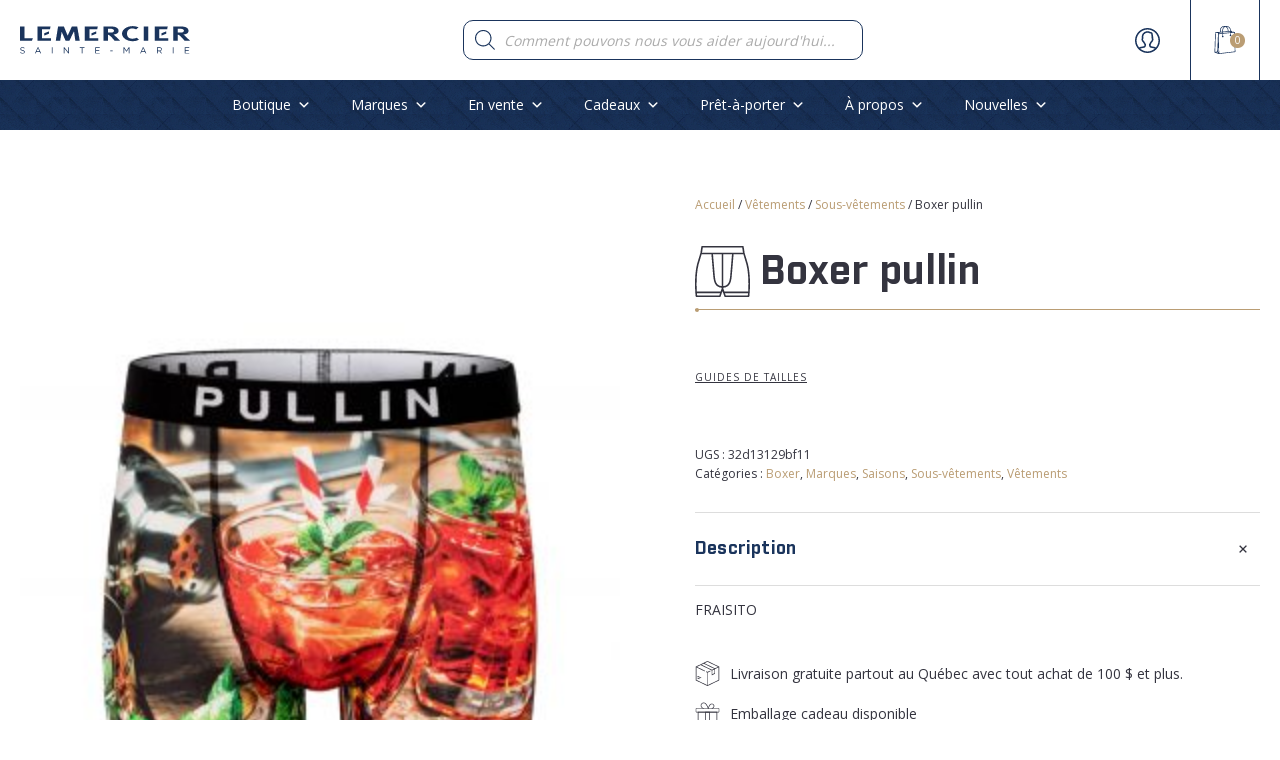

--- FILE ---
content_type: text/html; charset=UTF-8
request_url: https://lemerciersm.com/produit/boxer-pullin-4/
body_size: 119937
content:
<!DOCTYPE html>
<html lang="fr-FR" >
<head>
<meta charset="UTF-8">
<meta name="viewport" content="width=device-width, initial-scale=1.0">
<!-- WP_HEAD() START -->
<link rel="preload" as="style" href="https://fonts.googleapis.com/css?family=Open+Sans:300,800,regular,|industry-bold:100,200,300,400,500,600,700,800,900|industry-bold:100,200,300,400,500,600,700,800,900" >
<link rel="stylesheet" href="https://fonts.googleapis.com/css?family=Open+Sans:300,800,regular,|industry-bold:100,200,300,400,500,600,700,800,900|industry-bold:100,200,300,400,500,600,700,800,900">
<meta name='robots' content='index, follow, max-image-preview:large, max-snippet:-1, max-video-preview:-1' />
	<style>img:is([sizes="auto" i],[sizes^="auto," i]){contain-intrinsic-size:3000px 1500px}</style>
	<link rel='preload' as='style' href='https://lemerciersm.com/wp-content/cache/asset-cleanup/css/item/oxygen__component-framework__oxygen-css-vdf9fde0e3947d12079c24ac25cc5072eb1fe4f4e.css'  data-wpacu-preload-css-basic='1' />
<link rel='preload' as='style' href='https://lemerciersm.com/wp-content/cache/asset-cleanup/css/item/content__uploads__oxygen__css__742-css-v62572332b0bf63fec1bb579241aeb8e40a50fdc8.css'  data-wpacu-preload-css-basic='1' />
<link rel='preload' as='style' href='https://lemerciersm.com/wp-content/cache/asset-cleanup/css/item/content__uploads__oxygen__css__universal-css-v1d6b0b74480d55db516f8feb30d28900bb9772b4.css'  data-wpacu-preload-css-basic='1' />
<link rel='preload' as='style' href='https://lemerciersm.com/wp-content/plugins/oxygen/component-framework/vendor/aos/aos.css?ver=d0f723adab5797c825cd90f9072ea1fd'  data-wpacu-preload-css-basic='1' />
<link rel='preload' as='script' href='https://lemerciersm.com/wp-content/plugins/woocommerce/assets/js/jquery-blockui/jquery.blockUI.min.js?ver=2.7.0-wc.10.2.2' data-wpacu-preload-js='1'>
<link rel='preload' as='script' href='https://lemerciersm.com/wp-content/plugins/woocommerce/assets/js/flexslider/jquery.flexslider.min.js?ver=2.7.2-wc.10.2.2' data-wpacu-preload-js='1'>
<link rel='preload' as='script' href='https://lemerciersm.com/wp-content/plugins/woocommerce/assets/js/js-cookie/js.cookie.min.js?ver=2.1.4-wc.10.2.2' data-wpacu-preload-js='1'>
<link rel='preload' as='script' href='https://lemerciersm.com/wp-content/plugins/oxyultimate-woo/assets/js/ou-off-canvas-cart.min.js?ver=1760106007' data-wpacu-preload-js='1'>
<link rel='preload' as='script' href='https://lemerciersm.com/wp-content/plugins/oxygen/component-framework/vendor/aos/aos.js?ver=1' data-wpacu-preload-js='1'>
<link rel='preload' as='script' href='https://lemerciersm.com/wp-content/plugins/oxyultimate-woo/assets/js/oumenucart.min.js?ver=1760106007' data-wpacu-preload-js='1'>

	<!-- This site is optimized with the Yoast SEO plugin v26.2 - https://yoast.com/wordpress/plugins/seo/ -->
	<title>Boxer pullin - Lemercier SM</title>
	<link rel="canonical" href="https://lemerciersm.com/produit/boxer-pullin-4/" />
	<meta property="og:locale" content="fr_FR" />
	<meta property="og:type" content="article" />
	<meta property="og:title" content="Boxer pullin - Lemercier SM" />
	<meta property="og:description" content="FRAISITO" />
	<meta property="og:url" content="https://lemerciersm.com/produit/boxer-pullin-4/" />
	<meta property="og:site_name" content="Lemercier SM" />
	<meta property="article:publisher" content="https://www.facebook.com/lemerciersaintemarie/" />
	<meta property="article:modified_time" content="2025-09-09T10:41:59+00:00" />
	<meta property="og:image" content="https://lemerciersm.com/wp-content/uploads/2021/06/FRAISITO-1-ROUGE-0-0fe95164a51b4d81bd32eab0db0b0f1d.jpg" />
	<meta property="og:image:width" content="1575" />
	<meta property="og:image:height" content="2000" />
	<meta property="og:image:type" content="image/jpeg" />
	<meta name="twitter:card" content="summary_large_image" />
	<script type="application/ld+json" class="yoast-schema-graph">{"@context":"https://schema.org","@graph":[{"@type":"WebPage","@id":"https://lemerciersm.com/produit/boxer-pullin-4/","url":"https://lemerciersm.com/produit/boxer-pullin-4/","name":"Boxer pullin - Lemercier SM","isPartOf":{"@id":"https://lemerciersm.com/#website"},"primaryImageOfPage":{"@id":"https://lemerciersm.com/produit/boxer-pullin-4/#primaryimage"},"image":{"@id":"https://lemerciersm.com/produit/boxer-pullin-4/#primaryimage"},"thumbnailUrl":"https://lemerciersm.com/wp-content/uploads/2021/06/FRAISITO-1-ROUGE-0-0fe95164a51b4d81bd32eab0db0b0f1d.jpg","datePublished":"2025-09-09T10:41:58+00:00","dateModified":"2025-09-09T10:41:59+00:00","breadcrumb":{"@id":"https://lemerciersm.com/produit/boxer-pullin-4/#breadcrumb"},"inLanguage":"fr-FR","potentialAction":[{"@type":"ReadAction","target":["https://lemerciersm.com/produit/boxer-pullin-4/"]}]},{"@type":"ImageObject","inLanguage":"fr-FR","@id":"https://lemerciersm.com/produit/boxer-pullin-4/#primaryimage","url":"https://lemerciersm.com/wp-content/uploads/2021/06/FRAISITO-1-ROUGE-0-0fe95164a51b4d81bd32eab0db0b0f1d.jpg","contentUrl":"https://lemerciersm.com/wp-content/uploads/2021/06/FRAISITO-1-ROUGE-0-0fe95164a51b4d81bd32eab0db0b0f1d.jpg","width":1575,"height":2000},{"@type":"BreadcrumbList","@id":"https://lemerciersm.com/produit/boxer-pullin-4/#breadcrumb","itemListElement":[{"@type":"ListItem","position":1,"name":"Accueil","item":"https://lemerciersm.com/"},{"@type":"ListItem","position":2,"name":"Boutique","item":"https://lemerciersm.com/boutique/"},{"@type":"ListItem","position":3,"name":"Boxer pullin"}]},{"@type":"WebSite","@id":"https://lemerciersm.com/#website","url":"https://lemerciersm.com/","name":"Lemercier SM","description":"Vêtements pour hommes","publisher":{"@id":"https://lemerciersm.com/#organization"},"potentialAction":[{"@type":"SearchAction","target":{"@type":"EntryPoint","urlTemplate":"https://lemerciersm.com/?s={search_term_string}"},"query-input":{"@type":"PropertyValueSpecification","valueRequired":true,"valueName":"search_term_string"}}],"inLanguage":"fr-FR"},{"@type":"Organization","@id":"https://lemerciersm.com/#organization","name":"Lemercier Sainte-Marie","url":"https://lemerciersm.com/","logo":{"@type":"ImageObject","inLanguage":"fr-FR","@id":"https://lemerciersm.com/#/schema/logo/image/","url":"https://lemerciersm.com/wp-content/uploads/2021/01/logo-lemercier.png","contentUrl":"https://lemerciersm.com/wp-content/uploads/2021/01/logo-lemercier.png","width":1811,"height":159,"caption":"Lemercier Sainte-Marie"},"image":{"@id":"https://lemerciersm.com/#/schema/logo/image/"},"sameAs":["https://www.facebook.com/lemerciersaintemarie/","https://www.instagram.com/lemercier_sm/","https://www.linkedin.com/company/groupelemercier/"]}]}</script>
	<!-- / Yoast SEO plugin. -->


<link href='https://fonts.gstatic.com' crossorigin rel='preconnect' />
<link rel='stylesheet' id='wp-block-library-css' href='https://lemerciersm.com/wp-includes/css/dist/block-library/style.min.css?ver=d0f723adab5797c825cd90f9072ea1fd' type='text/css' media='all' />
<style id='classic-theme-styles-inline-css' type='text/css'>/*! This file is auto-generated */
.wp-block-button__link{color:#fff;background-color:#32373c;border-radius:9999px;box-shadow:none;text-decoration:none;padding:calc(.667em + 2px) calc(1.333em + 2px);font-size:1.125em}.wp-block-file__button{background:#32373c;color:#fff;text-decoration:none}</style>
<style id='global-styles-inline-css' type='text/css'>:root{--wp--preset--aspect-ratio--square:1;--wp--preset--aspect-ratio--4-3:4/3;--wp--preset--aspect-ratio--3-4:3/4;--wp--preset--aspect-ratio--3-2:3/2;--wp--preset--aspect-ratio--2-3:2/3;--wp--preset--aspect-ratio--16-9:16/9;--wp--preset--aspect-ratio--9-16:9/16;--wp--preset--color--black:#000000;--wp--preset--color--cyan-bluish-gray:#abb8c3;--wp--preset--color--white:#ffffff;--wp--preset--color--pale-pink:#f78da7;--wp--preset--color--vivid-red:#cf2e2e;--wp--preset--color--luminous-vivid-orange:#ff6900;--wp--preset--color--luminous-vivid-amber:#fcb900;--wp--preset--color--light-green-cyan:#7bdcb5;--wp--preset--color--vivid-green-cyan:#00d084;--wp--preset--color--pale-cyan-blue:#8ed1fc;--wp--preset--color--vivid-cyan-blue:#0693e3;--wp--preset--color--vivid-purple:#9b51e0;--wp--preset--gradient--vivid-cyan-blue-to-vivid-purple:linear-gradient(135deg,rgba(6,147,227,1) 0%,rgb(155,81,224) 100%);--wp--preset--gradient--light-green-cyan-to-vivid-green-cyan:linear-gradient(135deg,rgb(122,220,180) 0%,rgb(0,208,130) 100%);--wp--preset--gradient--luminous-vivid-amber-to-luminous-vivid-orange:linear-gradient(135deg,rgba(252,185,0,1) 0%,rgba(255,105,0,1) 100%);--wp--preset--gradient--luminous-vivid-orange-to-vivid-red:linear-gradient(135deg,rgba(255,105,0,1) 0%,rgb(207,46,46) 100%);--wp--preset--gradient--very-light-gray-to-cyan-bluish-gray:linear-gradient(135deg,rgb(238,238,238) 0%,rgb(169,184,195) 100%);--wp--preset--gradient--cool-to-warm-spectrum:linear-gradient(135deg,rgb(74,234,220) 0%,rgb(151,120,209) 20%,rgb(207,42,186) 40%,rgb(238,44,130) 60%,rgb(251,105,98) 80%,rgb(254,248,76) 100%);--wp--preset--gradient--blush-light-purple:linear-gradient(135deg,rgb(255,206,236) 0%,rgb(152,150,240) 100%);--wp--preset--gradient--blush-bordeaux:linear-gradient(135deg,rgb(254,205,165) 0%,rgb(254,45,45) 50%,rgb(107,0,62) 100%);--wp--preset--gradient--luminous-dusk:linear-gradient(135deg,rgb(255,203,112) 0%,rgb(199,81,192) 50%,rgb(65,88,208) 100%);--wp--preset--gradient--pale-ocean:linear-gradient(135deg,rgb(255,245,203) 0%,rgb(182,227,212) 50%,rgb(51,167,181) 100%);--wp--preset--gradient--electric-grass:linear-gradient(135deg,rgb(202,248,128) 0%,rgb(113,206,126) 100%);--wp--preset--gradient--midnight:linear-gradient(135deg,rgb(2,3,129) 0%,rgb(40,116,252) 100%);--wp--preset--font-size--small:13px;--wp--preset--font-size--medium:20px;--wp--preset--font-size--large:36px;--wp--preset--font-size--x-large:42px;--wp--preset--spacing--20:0.44rem;--wp--preset--spacing--30:0.67rem;--wp--preset--spacing--40:1rem;--wp--preset--spacing--50:1.5rem;--wp--preset--spacing--60:2.25rem;--wp--preset--spacing--70:3.38rem;--wp--preset--spacing--80:5.06rem;--wp--preset--shadow--natural:6px 6px 9px rgba(0, 0, 0, 0.2);--wp--preset--shadow--deep:12px 12px 50px rgba(0, 0, 0, 0.4);--wp--preset--shadow--sharp:6px 6px 0px rgba(0, 0, 0, 0.2);--wp--preset--shadow--outlined:6px 6px 0px -3px rgba(255, 255, 255, 1), 6px 6px rgba(0, 0, 0, 1);--wp--preset--shadow--crisp:6px 6px 0px rgba(0, 0, 0, 1)}:where(.is-layout-flex){gap:.5em}:where(.is-layout-grid){gap:.5em}body .is-layout-flex{display:flex}.is-layout-flex{flex-wrap:wrap;align-items:center}.is-layout-flex>:is(*,div){margin:0}body .is-layout-grid{display:grid}.is-layout-grid>:is(*,div){margin:0}:where(.wp-block-columns.is-layout-flex){gap:2em}:where(.wp-block-columns.is-layout-grid){gap:2em}:where(.wp-block-post-template.is-layout-flex){gap:1.25em}:where(.wp-block-post-template.is-layout-grid){gap:1.25em}.has-black-color{color:var(--wp--preset--color--black)!important}.has-cyan-bluish-gray-color{color:var(--wp--preset--color--cyan-bluish-gray)!important}.has-white-color{color:var(--wp--preset--color--white)!important}.has-pale-pink-color{color:var(--wp--preset--color--pale-pink)!important}.has-vivid-red-color{color:var(--wp--preset--color--vivid-red)!important}.has-luminous-vivid-orange-color{color:var(--wp--preset--color--luminous-vivid-orange)!important}.has-luminous-vivid-amber-color{color:var(--wp--preset--color--luminous-vivid-amber)!important}.has-light-green-cyan-color{color:var(--wp--preset--color--light-green-cyan)!important}.has-vivid-green-cyan-color{color:var(--wp--preset--color--vivid-green-cyan)!important}.has-pale-cyan-blue-color{color:var(--wp--preset--color--pale-cyan-blue)!important}.has-vivid-cyan-blue-color{color:var(--wp--preset--color--vivid-cyan-blue)!important}.has-vivid-purple-color{color:var(--wp--preset--color--vivid-purple)!important}.has-black-background-color{background-color:var(--wp--preset--color--black)!important}.has-cyan-bluish-gray-background-color{background-color:var(--wp--preset--color--cyan-bluish-gray)!important}.has-white-background-color{background-color:var(--wp--preset--color--white)!important}.has-pale-pink-background-color{background-color:var(--wp--preset--color--pale-pink)!important}.has-vivid-red-background-color{background-color:var(--wp--preset--color--vivid-red)!important}.has-luminous-vivid-orange-background-color{background-color:var(--wp--preset--color--luminous-vivid-orange)!important}.has-luminous-vivid-amber-background-color{background-color:var(--wp--preset--color--luminous-vivid-amber)!important}.has-light-green-cyan-background-color{background-color:var(--wp--preset--color--light-green-cyan)!important}.has-vivid-green-cyan-background-color{background-color:var(--wp--preset--color--vivid-green-cyan)!important}.has-pale-cyan-blue-background-color{background-color:var(--wp--preset--color--pale-cyan-blue)!important}.has-vivid-cyan-blue-background-color{background-color:var(--wp--preset--color--vivid-cyan-blue)!important}.has-vivid-purple-background-color{background-color:var(--wp--preset--color--vivid-purple)!important}.has-black-border-color{border-color:var(--wp--preset--color--black)!important}.has-cyan-bluish-gray-border-color{border-color:var(--wp--preset--color--cyan-bluish-gray)!important}.has-white-border-color{border-color:var(--wp--preset--color--white)!important}.has-pale-pink-border-color{border-color:var(--wp--preset--color--pale-pink)!important}.has-vivid-red-border-color{border-color:var(--wp--preset--color--vivid-red)!important}.has-luminous-vivid-orange-border-color{border-color:var(--wp--preset--color--luminous-vivid-orange)!important}.has-luminous-vivid-amber-border-color{border-color:var(--wp--preset--color--luminous-vivid-amber)!important}.has-light-green-cyan-border-color{border-color:var(--wp--preset--color--light-green-cyan)!important}.has-vivid-green-cyan-border-color{border-color:var(--wp--preset--color--vivid-green-cyan)!important}.has-pale-cyan-blue-border-color{border-color:var(--wp--preset--color--pale-cyan-blue)!important}.has-vivid-cyan-blue-border-color{border-color:var(--wp--preset--color--vivid-cyan-blue)!important}.has-vivid-purple-border-color{border-color:var(--wp--preset--color--vivid-purple)!important}.has-vivid-cyan-blue-to-vivid-purple-gradient-background{background:var(--wp--preset--gradient--vivid-cyan-blue-to-vivid-purple)!important}.has-light-green-cyan-to-vivid-green-cyan-gradient-background{background:var(--wp--preset--gradient--light-green-cyan-to-vivid-green-cyan)!important}.has-luminous-vivid-amber-to-luminous-vivid-orange-gradient-background{background:var(--wp--preset--gradient--luminous-vivid-amber-to-luminous-vivid-orange)!important}.has-luminous-vivid-orange-to-vivid-red-gradient-background{background:var(--wp--preset--gradient--luminous-vivid-orange-to-vivid-red)!important}.has-very-light-gray-to-cyan-bluish-gray-gradient-background{background:var(--wp--preset--gradient--very-light-gray-to-cyan-bluish-gray)!important}.has-cool-to-warm-spectrum-gradient-background{background:var(--wp--preset--gradient--cool-to-warm-spectrum)!important}.has-blush-light-purple-gradient-background{background:var(--wp--preset--gradient--blush-light-purple)!important}.has-blush-bordeaux-gradient-background{background:var(--wp--preset--gradient--blush-bordeaux)!important}.has-luminous-dusk-gradient-background{background:var(--wp--preset--gradient--luminous-dusk)!important}.has-pale-ocean-gradient-background{background:var(--wp--preset--gradient--pale-ocean)!important}.has-electric-grass-gradient-background{background:var(--wp--preset--gradient--electric-grass)!important}.has-midnight-gradient-background{background:var(--wp--preset--gradient--midnight)!important}.has-small-font-size{font-size:var(--wp--preset--font-size--small)!important}.has-medium-font-size{font-size:var(--wp--preset--font-size--medium)!important}.has-large-font-size{font-size:var(--wp--preset--font-size--large)!important}.has-x-large-font-size{font-size:var(--wp--preset--font-size--x-large)!important}:where(.wp-block-post-template.is-layout-flex){gap:1.25em}:where(.wp-block-post-template.is-layout-grid){gap:1.25em}:where(.wp-block-columns.is-layout-flex){gap:2em}:where(.wp-block-columns.is-layout-grid){gap:2em}:root :where(.wp-block-pullquote){font-size:1.5em;line-height:1.6}</style>
<link   data-wpacu-to-be-preloaded-basic='1' rel='stylesheet' id='oxygen-css' href='https://lemerciersm.com/wp-content/cache/asset-cleanup/css/item/oxygen__component-framework__oxygen-css-vdf9fde0e3947d12079c24ac25cc5072eb1fe4f4e.css' type='text/css' media='all' />
<link rel='stylesheet' id='core-sss-css' href='https://lemerciersm.com/wp-content/plugins/oxy-ninja/public/css/core-sss.min.css?ver=3.5.3' type='text/css' media='all' />
<style  type='text/css'  data-wpacu-inline-css-file='1'>
/*!/wp-content/uploads/useanyfont/uaf.css*/@font-face{font-family:'industry-black';src:url(/wp-content/uploads/useanyfont/2449Industry-Black.woff2) format('woff2'),url(/wp-content/uploads/useanyfont/2449Industry-Black.woff) format('woff');font-display:auto}.industry-black{font-family:'industry-black'!important}@font-face{font-family:'industry-medium';src:url(/wp-content/uploads/useanyfont/7383Industry-Medium.woff2) format('woff2'),url(/wp-content/uploads/useanyfont/7383Industry-Medium.woff) format('woff');font-display:auto}.industry-medium{font-family:'industry-medium'!important}@font-face{font-family:'industry-bold';src:url(/wp-content/uploads/useanyfont/7273Industry-Bold.woff2) format('woff2'),url(/wp-content/uploads/useanyfont/7273Industry-Bold.woff) format('woff');font-display:auto}.industry-bold{font-family:'industry-bold'!important}h1,h2,h3,h4,h5,.entry-title,body.single-post .entry-title,body.page .entry-title,body.category .entry-title,.widget-title,.site-title{font-family:'industry-bold'!important}h1strong,h2strong,h3strong{font-family:'industry-black'!important}
</style>
<link rel='stylesheet' id='photoswipe-css' href='https://lemerciersm.com/wp-content/plugins/woocommerce/assets/css/photoswipe/photoswipe.min.css?ver=10.2.2' type='text/css' media='all' />
<link rel='stylesheet' id='photoswipe-default-skin-css' href='https://lemerciersm.com/wp-content/plugins/woocommerce/assets/css/photoswipe/default-skin/default-skin.min.css?ver=10.2.2' type='text/css' media='all' />
<link rel='stylesheet' id='woocommerce-layout-css' href='https://lemerciersm.com/wp-content/plugins/woocommerce/assets/css/woocommerce-layout.css?ver=10.2.2' type='text/css' media='all' />
<link rel='stylesheet' id='woocommerce-smallscreen-css' href='https://lemerciersm.com/wp-content/plugins/woocommerce/assets/css/woocommerce-smallscreen.css?ver=10.2.2' type='text/css' media='only screen and (max-width: 768px)' />
<link rel='stylesheet' id='woocommerce-general-css' href='https://lemerciersm.com/wp-content/plugins/woocommerce/assets/css/woocommerce.css?ver=10.2.2' type='text/css' media='all' />
<style id='woocommerce-inline-inline-css' type='text/css'>
.woocommerce form .form-row .required { visibility: visible; }
</style>
<link rel='stylesheet' id='megamenu-css' href='https://lemerciersm.com/wp-content/cache/asset-cleanup/css/item/content__uploads__maxmegamenu__style-css-v90b8e0a3e81cf52f45de851f633b983ce524ac9c.css' type='text/css' media='all' />
<link rel='stylesheet' id='dashicons-css' href='https://lemerciersm.com/wp-includes/css/dashicons.min.css?ver=d0f723adab5797c825cd90f9072ea1fd' type='text/css' media='all' />
<link rel='stylesheet' id='splide-css' href='https://lemerciersm.com/wp-content/plugins/oxy-ninja/public/css/splide.min.css?ver=4.0.14' type='text/css' media='all' />
<style  type='text/css'  data-wpacu-inline-css-file='1'>
/*!/wp-content/plugins/woocommerce-gateway-paypal-express-checkout/assets/css/wc-gateway-ppec-frontend.css*/.wcppec-checkout-buttons{text-align:center;margin:1em 0;overflow:hidden}.wcppec-checkout-buttons .woocommerce-error{text-align:left}.wcppec-checkout-buttons__separator{display:block;margin:0 0 1em}.wcppec-checkout-buttons__button{display:inline-block;text-decoration:none!important;border:0!important;padding-top:1em}.wcppec-checkout-buttons__button img{margin:0 auto}.paypal-button-widget .paypal-button,.paypal-button-widget .paypal-button:hover{background:#fff0;box-shadow:none;border:none}.wcppec-cart-widget-button{display:inline-block;text-decoration:none!important;border:0!important}.site-header .widget_shopping_cart p.buttons.wcppec-cart-widget-spb{padding:0 1em 1em}.site-header .widget_shopping_cart .woocommerce-mini-cart__empty-message+p.buttons.wcppec-cart-widget-spb{display:none}.payment_method_ppec_paypal img{max-height:68px!important;border-radius:0}.wc-gateway-ppec-cancel{display:block;text-align:center;padding:10px}#woo_pp_ec_button_checkout{display:none}#payment .place-order .button{display:block}.wc_ppec_small_payment_buttons{width:150px;display:inline-block}.wc_ppec_medium_payment_buttons{width:250px;display:inline-block}.wc_ppec_large_payment_buttons{width:350px;display:inline-block}
</style>
<style  type='text/css'  data-wpacu-inline-css-file='1'>
.tax-product_brand .brand-description{overflow:hidden;zoom:1}.tax-product_brand .brand-description img.brand-thumbnail{width:25%;float:right}.tax-product_brand .brand-description .text{width:72%;float:left}.widget_brand_description img{box-sizing:border-box;width:100%;max-width:none;height:auto;margin:0 0 1em}ul.brand-thumbnails{margin-left:0;margin-bottom:0;clear:both;list-style:none}ul.brand-thumbnails:before{clear:both;content:"";display:table}ul.brand-thumbnails:after{clear:both;content:"";display:table}ul.brand-thumbnails li{float:left;margin:0 3.8% 1em 0;padding:0;position:relative;width:22.05%}ul.brand-thumbnails.fluid-columns li{width:auto}ul.brand-thumbnails:not(.fluid-columns) li.first{clear:both}ul.brand-thumbnails:not(.fluid-columns) li.last{margin-right:0}ul.brand-thumbnails.columns-1 li{width:100%;margin-right:0}ul.brand-thumbnails.columns-2 li{width:48%}ul.brand-thumbnails.columns-3 li{width:30.75%}ul.brand-thumbnails.columns-5 li{width:16.95%}ul.brand-thumbnails.columns-6 li{width:13.5%}.brand-thumbnails li img{box-sizing:border-box;width:100%;max-width:none;height:auto;margin:0}@media screen and (max-width:768px){ul.brand-thumbnails:not(.fluid-columns) li{width:48%!important}ul.brand-thumbnails:not(.fluid-columns) li.first{clear:none}ul.brand-thumbnails:not(.fluid-columns) li.last{margin-right:3.8%}ul.brand-thumbnails:not(.fluid-columns) li:nth-of-type(odd){clear:both}ul.brand-thumbnails:not(.fluid-columns) li:nth-of-type(even){margin-right:0}}.brand-thumbnails-description li{text-align:center}.brand-thumbnails-description li .term-thumbnail img{display:inline}.brand-thumbnails-description li .term-description{margin-top:1em;text-align:left}#brands_a_z h3:target{text-decoration:underline}ul.brands_index{list-style:none outside;overflow:hidden;zoom:1}ul.brands_index li{float:left;margin:0 2px 2px 0}ul.brands_index li a,ul.brands_index li span{border:1px solid #ccc;padding:6px;line-height:1em;float:left;text-decoration:none}ul.brands_index li span{border-color:#eee;color:#ddd}ul.brands_index li a:hover{border-width:2px;padding:5px;text-decoration:none}ul.brands_index li a.active{border-width:2px;padding:5px}div#brands_a_z a.top{border:1px solid #ccc;padding:4px;line-height:1em;float:right;text-decoration:none;font-size:.8em}
</style>
<link rel='stylesheet' id='dgwt-wcas-style-css' href='https://lemerciersm.com/wp-content/plugins/ajax-search-for-woocommerce/assets/css/style.min.css?ver=1.31.0' type='text/css' media='all' />
<style  type='text/css'  data-wpacu-inline-css-file='1'>
.fs-free-shipping-notice-and-button-wrapper{align-content:start;align-items:center;display:flex;flex-direction:row;flex-wrap:wrap;justify-content:space-between}.fs-free-shipping-notice-continue-shopping-button-wrapper,.fs-free-shipping-notice-text-and-progress-bar-wrapper{flex:0 1 auto;margin:0 .5em}.fs-free-shipping-notice-progress-bar-wrapper{align-items:center;display:flex;flex-direction:row}.fs-free-shipping-notice-progress-bar{border:1px solid #fff;border-radius:10px;height:10px;margin-left:10px;margin-right:10px;position:relative;width:100%}.fs-free-shipping-notice-progress-bar>span{background-color:#fff;border-bottom-left-radius:10px;border-top-left-radius:10px;display:block;height:100%;overflow:hidden;position:relative}.button.flexible-shipping-free-shipping-button{margin-left:0}

</style>
<script type="text/javascript" src="https://lemerciersm.com/wp-includes/js/jquery/jquery.min.js?ver=3.7.1" id="jquery-core-js"></script>
<script type="text/javascript" src="https://lemerciersm.com/wp-includes/js/jquery/jquery-migrate.min.js?ver=3.4.1" id="jquery-migrate-js"></script>
<script data-wpacu-to-be-preloaded-basic='1' type="text/javascript" src="https://lemerciersm.com/wp-content/plugins/woocommerce/assets/js/jquery-blockui/jquery.blockUI.min.js?ver=2.7.0-wc.10.2.2" id="jquery-blockui-js" defer="defer" data-wp-strategy="defer"></script>
<script type="text/javascript" id="wc-add-to-cart-js-extra">
/* <![CDATA[ */
var wc_add_to_cart_params = {"ajax_url":"\/wp-admin\/admin-ajax.php","wc_ajax_url":"\/?wc-ajax=%%endpoint%%","i18n_view_cart":"Voir le panier","cart_url":"https:\/\/lemerciersm.com\/panier\/","is_cart":"","cart_redirect_after_add":"no"};
/* ]]> */
</script>
<script type="text/javascript" src="https://lemerciersm.com/wp-content/plugins/woocommerce/assets/js/frontend/add-to-cart.min.js?ver=10.2.2" id="wc-add-to-cart-js" defer="defer" data-wp-strategy="defer"></script>
<script type="text/javascript" src="https://lemerciersm.com/wp-content/plugins/woocommerce/assets/js/zoom/jquery.zoom.min.js?ver=1.7.21-wc.10.2.2" id="zoom-js" defer="defer" data-wp-strategy="defer"></script>
<script data-wpacu-to-be-preloaded-basic='1' type="text/javascript" src="https://lemerciersm.com/wp-content/plugins/woocommerce/assets/js/flexslider/jquery.flexslider.min.js?ver=2.7.2-wc.10.2.2" id="flexslider-js" defer="defer" data-wp-strategy="defer"></script>
<script type="text/javascript" src="https://lemerciersm.com/wp-content/plugins/woocommerce/assets/js/photoswipe/photoswipe.min.js?ver=4.1.1-wc.10.2.2" id="photoswipe-js" defer="defer" data-wp-strategy="defer"></script>
<script type="text/javascript" src="https://lemerciersm.com/wp-content/plugins/woocommerce/assets/js/photoswipe/photoswipe-ui-default.min.js?ver=4.1.1-wc.10.2.2" id="photoswipe-ui-default-js" defer="defer" data-wp-strategy="defer"></script>
<script type="text/javascript" id="wc-single-product-js-extra">
/* <![CDATA[ */
var wc_single_product_params = {"i18n_required_rating_text":"Veuillez s\u00e9lectionner une note","i18n_rating_options":["1\u00a0\u00e9toile sur 5","2\u00a0\u00e9toiles sur 5","3\u00a0\u00e9toiles sur 5","4\u00a0\u00e9toiles sur 5","5\u00a0\u00e9toiles sur 5"],"i18n_product_gallery_trigger_text":"Voir la galerie d\u2019images en plein \u00e9cran","review_rating_required":"yes","flexslider":{"rtl":false,"animation":"slide","smoothHeight":true,"directionNav":false,"controlNav":"thumbnails","slideshow":false,"animationSpeed":500,"animationLoop":false,"allowOneSlide":false,"touch":false},"zoom_enabled":"1","zoom_options":[],"photoswipe_enabled":"1","photoswipe_options":{"shareEl":false,"closeOnScroll":false,"history":false,"hideAnimationDuration":0,"showAnimationDuration":0},"flexslider_enabled":"1"};
/* ]]> */
</script>
<script type="text/javascript" src="https://lemerciersm.com/wp-content/plugins/woocommerce/assets/js/frontend/single-product.min.js?ver=10.2.2" id="wc-single-product-js" defer="defer" data-wp-strategy="defer"></script>
<script data-wpacu-to-be-preloaded-basic='1' type="text/javascript" src="https://lemerciersm.com/wp-content/plugins/woocommerce/assets/js/js-cookie/js.cookie.min.js?ver=2.1.4-wc.10.2.2" id="js-cookie-js" defer="defer" data-wp-strategy="defer"></script>
<script type="text/javascript" id="woocommerce-js-extra">
/* <![CDATA[ */
var woocommerce_params = {"ajax_url":"\/wp-admin\/admin-ajax.php","wc_ajax_url":"\/?wc-ajax=%%endpoint%%","i18n_password_show":"Afficher le mot de passe","i18n_password_hide":"Masquer le mot de passe"};
/* ]]> */
</script>
<script type="text/javascript" src="https://lemerciersm.com/wp-content/plugins/woocommerce/assets/js/frontend/woocommerce.min.js?ver=10.2.2" id="woocommerce-js" defer="defer" data-wp-strategy="defer"></script>
<script type="text/javascript" src="https://lemerciersm.com/wp-content/plugins/oxy-ninja/public/js/splide/splide.min.js?ver=4.0.14" id="splide-js"></script>
<script type="text/javascript" src="https://lemerciersm.com/wp-content/plugins/oxy-ninja/public/js/splide/splide-extension-auto-scroll.min.js?ver=0.5.2" id="splide-autoscroll-js"></script>
		<style>.dgwt-wcas-ico-magnifier,.dgwt-wcas-ico-magnifier-handler{max-width:20px}.dgwt-wcas-search-wrapp{max-width:600px}</style>
		<!-- Google site verification - Google for WooCommerce -->
<meta name="google-site-verification" content="X6c7cZU_6ukjZZbmXOrhtRY3ze3hDEXwQ17j_e_T9AU" />
	<noscript><style>.woocommerce-product-gallery{opacity:1!important}</style></noscript>
	<style>.oxygen-oxy-ou_countdown-oucd_timezone .select2-container--default .select2-selection--single .select2-selection__rendered{color:#fff!important}</style>

<!-- Google tag (gtag.js) -->
<script async src="https://www.googletagmanager.com/gtag/js?id=G-F9V9VJFBKX"></script>
<script>
  window.dataLayer = window.dataLayer || [];
  function gtag(){dataLayer.push(arguments);}
  gtag('js', new Date());

  gtag('config', 'G-F9V9VJFBKX');
</script>

<link rel="icon" href="https://lemerciersm.com/wp-content/uploads/2021/01/cropped-favicone-32x32.png" sizes="32x32" />
<link rel="icon" href="https://lemerciersm.com/wp-content/uploads/2021/01/cropped-favicone-192x192.png" sizes="192x192" />
<link rel="apple-touch-icon" href="https://lemerciersm.com/wp-content/uploads/2021/01/cropped-favicone-180x180.png" />
<meta name="msapplication-TileImage" content="https://lemerciersm.com/wp-content/uploads/2021/01/cropped-favicone-270x270.png" />
		<style type="text/css" id="wp-custom-css">.category-archive-thumbnail{height:120px!important;object-fit:cover!important}footer a{color:white!important}footer a:hover{color:#ba9d74!important}.zoom h4,.white-fonte h1,.white-fonte h2,.white-fonte h3,.white-fonte h4{color:white!important}.oxy-product-upsells h2,.oxy-related-products h2{display:none}.product-category.product.swiper-slide img{object-fit:contain!important}[data-id="div_block-2642-325"]{aspect-ratio:2 / 3!important}.oxy-dynamic-list :is([data-id="link-2641-325"],#incspec){width:100%;margin-bottom:0px!important}#div_block-805-1500{overflow:hidden!important;height:480px;width:100%}.widget.woocommerce{padding:25px 0;padding-left:0;border-bottom:0 solid #e8e8e8!important}.grid:after{content:'';display:block;clear:both!important}#link-2641-325{width:100%;margin-bottom:0px!important;url-encoded:true}th.label{text-align:left!important}#_dynamic_list-368-794.oxy-dynamic-list p.price del bdi{margin-right:10px;color:white!important;text-decoration:line-through}#div_block-795-1500{flex-direction:unset;display:flex!important}.ou-accordion-close-icon,.ou-accordion-open-icon{position:absolute;right:10px}.ou-accordion-button{position:relative}.oxy-expand-collapse-icon{display:none}.wc-prd-accordion-label{font-family:"industry-bold";font-size:18px!important;letter-spacing:.2px;color:#1a345c}.pattern-bk{background-image:url(/wp-content/uploads/2021/03/pattern-gif.gif)!important;background-size:auto;background-repeat:repeat;padding-right:0;height:auto;background-color:#1a345c!important}.ct-code-block .marques-wrap{padding:0}#image-4-5713{height:180px!important;width:100%;margin-bottom:0}.marques-wrap br{display:none}div.marques-wrap{display:grid!important;grid-template-columns:1fr 1fr 1fr 1fr;grid-gap:20px;width:100%!important:background:red!important}.marques-wrap a{color:#000;width:100%!important;transition:all 0.3s ease-in-out;padding:0 10px!important}.marques-wrap a:hover{color:#000;font-weight:600}#-woo-product-categories-349-794 .product-category h2{display:none}#-woo-product-categories-349-794 .slider-pagination-outside{padding-bottom:0}#-woo-product-categories-349-794 .product-category img{height:215px}#div_block-220-742{display:none}.page-id-794 #div_block-220-742{display:flex!important}#div_block-175-6723{position:relative;width:100%}#div_block-76-742 h1{font-size:40px!important}#section-162-6723 .ct-section-inner-wrap{padding-bottom:0px!important}.variation-Grandeur,.variation-Couleur{color:#7a7a7a!important}#div_block-98-325 #image-2089-325{max-height:70px!important;min-height:70px!important;min-width:70px!important;max-width:70px!important}.term-chaussures-habillees-chaussures-vetements #div_block-98-325 img,.term-chaussures-sport-chaussures-vetements #div_block-98-325 img,.term-chaussures-decontractees-chaussures-vetements #div_block-98-325 img,.term-sandales-chaussures-vetements #div_block-98-325 img,.term-casquettes-accessoires-vetements #div_block-98-325 img{max-height:inherit!important;min-height:inherit!important;width:100%}#div_block-95-325{float:left!important}.mega-sub-menu{min-width:1262px!important;left:-273.217px!important}#mega-menu-item-5402 .mega-sub-menu,#mega-menu-item-6002 .mega-sub-menu,#mega-menu-item-4600 .mega-sub-menu,#mega-menu-item-5677 .mega-sub-menu,.mega-menu-flyout .mega-sub-menu{min-width:250px!important;left:0px!important}#div_block-805-1500{overflow:hidden!important;height:480px}.content-service{min-height:400px!important;overflow:hidden!important}.photo-menu{min-height:370px!important;background:#ba9d74}.woocommerce .widget_price_filter .ui-slider .ui-slider-handle{width:24px;height:24px;background-color:#1a345c!important;top:-8px}.industry{font-size:16px!important}.page-id-5996 #div_block-446-742,.page-id-5996 #div_block-434-742,.page-id-5996 #div_block-453-742{display:none}#fancy_icon-871-1500>svg{width:35!important}#headline-785-4918 br{display:none}#headline-785-4918{max-width:220px}#_rich_text-7-101 .oxy-rich-text.white-font ul{color:white!important;list-style-type:disc!important}.oxy-rich-text ul{font-family:inherit;list-style-type:disc;color:inherit}#_rich_text-7-101 .oxy-rich-text.white-font li{color:white!important;font-family:"Open Sans"!important}#ct-builder [data-aos]{opacity:1;transform:translate(0) scale(1)}#div_block-16-341 .onsale{display:none}.repeater-menu-wrapper{width:70%;padding-left:20px;padding-right:30px;padding-top:0px!important;padding-bottom:0px!important}.link-tab-menu:not(.ct-section),.link-tab-menu.ct-section .ct-section-inner-wrap{display:flex;flex-direction:row;align-items:center;justify-content:space-between!important;width:100%}#wpacu_wrap_assets{display:none!important}#-ou_content_slider-2052-794 .swiper-slide img{height:250px!important;object-fit:cover}#-ou_offcanvascart-464-742 .ouocc-cart-btn svg{color:#fff}#div_block-206-1617 .woocommerce-loop-category__title{display:NONE}.pub{width:30%;margin-right:40px}.image-carte{height:180px!important;width:212px!important}.menu-marque-wrapper{width:100%;padding-right:5px;padding-bottom:5px;position:relative;top:0;bottom:0;padding-top:5px;padding-left:5px}#div_block-1-5699{padding:0!important}#-ou_minicart-52-742 .widget_shopping_cart_content{width:320px;padding-top:22px;padding-left:30px;padding-right:30px;padding-bottom:19px;box-shadow:0 0 16px rgb(0 0 0 / .3)!important}#-smooth-scrolling-373-742{z-index:10}.text-widget{flex-grow:1;padding-left:0px!important}.titre-carte{font-size:20px;text-align:left;color:#1a345c;margin-top:15px;margin-bottom:10px}.sep-line{position:relative;height:1px;min-height:1px;background:#ba9d74;width:100%;margin-bottom:15px}.dot{position:absolute;height:4px;width:4px;background:#ba9d74;border-radius:50%;left:0;top:50%;transform:translatey(-50%)}.widget-date{color:#000;3px!important}.widget-repeater{padding:15px}.titre-widget-nouvelle{text-align:left;font-weight:600;font-family:"industry-bold"}.titre-widget-nouvelle .ct-span:hover{color:#236bb2!important}.item-widget-nouvelle{margin-top:7.5px;margin-bottom:7.5px;padding-bottom:15px;border-bottom:1px solid #000}#mega-menu-item-4938{padding:0!important}.icone-menu,.text-menu{color:#000!important;line-height:1.2}.text-menu:hover{font-weight:600}.link-tab-menu:not(.ct-section),.link-tab-menu.ct-section .ct-section-inner-wrap{display:flex;flex-direction:row;align-items:center;justify-content:space-between}#mega-menu-item-5686{padding:20px!important}.carte-container{width:100%;padding-top:20px!important;padding-left:20px!important;padding-right:20px!important;padding-bottom:20px!important;text-align:justify}.image-container-menu{margin-bottom:0;border:1.5px solid #ba9d74!important}#_dynamic_list-3-5699 .oxy-repeater-pages-wrap{width:100%;border-top:0 solid #000;margin-bottom:0}::placeholder{color:#aaa!important}li#nav_menu-2{transform:translatex(-5px)}.woocommerce-cart table.cart td.actions .coupon .input-text,.woocommerce input[type="text"]{height:auto;font-size:14px;border:1px solid #d3ced2;background:#fff;color:#000!important;outline:none;font-family:inherit;padding:8px 12px;border-radius:4px;resize:none;min-width:250px!important;height:48px!important;margin-right:10px!important}.button[name="apply_coupon"]{margin-right:10px!important}#link-807-1500,#link-815-1500,#link-818-1500{width:32.5%!important}.menu-printemps{background:#ba9d74!important}#headline-809-1500,#fancy_icon-808-1500{color:#1a345c!important}.page-id-5299 #-woo-product-categories-2088-4910 .product-category a img{border-top-color:#ddd!important;border-right-color:#ddd!important;border-bottom-color:#ddd!important;border-left-color:#ddd!important;border-top-width:1px!important;border-right-width:1px!important;border-bottom-width:1px!important;border-left-width:1px!important;border-top-style:solid!important;border-right-style:solid!important;border-bottom-style:solid!important;border-left-style:solid!important;height:212px;object-fit:cover}#menu-menu-mobile:before{display:block;content:"";height:80px;width:80px;background-image:url(/wp-content/uploads/svg/lem-ic-gold.svg);background-position:center;background-repeat:no-repeat;margin-bottom:20px}.ct-link-button.atomic-medium-button{margin-left:0px!important;margin-right:0px!important}#section-22-325{min-height:56vh}#div_block-147-325{width:100%;margin-bottom:0px!important;url-encoded:true}#div_block-1785-325{margin-top:20px}#div_block-1687-325:hover{transform:scale(1)!important;z-index:6}.ct-link.produit-wrapper{display:flex!important;flex-wrap:wrap;text-align:left;text-decoration:none;flex-direction:column;align-items:start!important;justify-content:inherit!important}#div_block-348-636 .widget{text-align:left}#div_block-43-1645 .oxy-repeater-pages-wrap{display:none}.oxy-search-form{width:100%!important;height:36px;z-index:0!important}#modal-1756-325 .woocommerce-cart table.cart td.actions .coupon .input-text,#modal-1756-325 .select2-container--default .select2-search--dropdown .select2-search__field,#modal-1756-325 .woocommerce textarea,.select2-dropdown,#modal-1756-325 .woocommerce .select2-selection,#modal-1756-325 .woocommerce input[type="search"],.woocommerce input[type="text"],#modal-1756-325 .woocommerce input[type="number"],#modal-1756-325 .woocommerce input[type="tel"],#modal-1756-325 .woocommerce input[type="email"],#modal-1756-325 .woocommerce input[type="password"],#modal-1756-325 .woocommerce select{z-index:9999999!important}#-product-cart-button-223-341 select{z-index:0!important}.repeater-menu-wrapper .product-category img{display:none!important}.repeater-menu-wrapper .woocommerce ul.products li.product .woocommerce-loop-category__title,.repeater-menu-wrapper .count{color:#000;font-weight:400!important;font-family:"Open Sans"!important;text-decoration:none}.repeater-menu-wrapper .count{display:none}.repeater-menu-wrapper .woocommerce ul.products li.product .woocommerce-loop-category__title:hover{font-weight:600!important}.repeater-menu-wrapper .woocommerce ul.products li.product,.woocommerce-page ul.products li.product{width:25%;display:flex;flex-direction:column;margin:0;padding:5px}.flex-control-nav{margin-top:10px!important}.flex-control-nav li{margin-right:10px!important}.pswp.pswp--supports-fs.pswp--open.pswp--notouch.pswp--css_animation.pswp--svg.pswp--zoom-allowed.pswp--visible.pswp--animated-in.pswp--has_mouse{display:none!important;z-index:-1!important}.pswp__top-bar{z-index:-1!important}.woocommerce select{height:auto;font-size:14px;border:1px solid #d3ced2;background:#fff;color:#1a345c;outline:none;font-family:inherit;padding:8px 12px;border-radius:4px;resize:none;z-index:99999999!important}.woocommerce-widget-layered-nav-dropdown{min-width:100%!important}#div_block-1778-325{display:grid!important;grid-template-columns:1fr 1fr 1fr 1fr;grid-gap:30px}.ct-modal .select2-selection__rendered{margin-top:-12px!important}.selection span{text-align:left!important}#-product-title-148-325{text-align:left!important}#headline-6-10{margin-bottom:15px;text-align:center}.tinvwl-table-manage-list td{border:1px solid #ccc!important;border-collapse:collapse!important}.tinvwl-full,th.product-price,th.product-date,th.product-stock{font-size:0}.tinvwl-full::before{content:"Nom du produit";font-family:"Open Sans";font-size:16px;font-style:normal;font-weight:400;line-height:25.6px}th.product-price::before{content:"Prix à l'unité";font-family:"Open Sans";font-size:14px;font-style:normal;font-weight:700;line-height:25.6px}th.product-stock::before{content:"Status";font-family:"Open Sans";font-size:14px;font-style:normal;font-weight:700;line-height:25.6px}th.product-date::before{content:"Date d’ajout";font-family:"Open Sans";font-size:14px;font-style:normal;font-weight:700;line-height:25.6px}table,th,td{border-collapse:collapse!important}.product-remove button{padding:5px!important;border-radius:50%!important}i.ftinvwl.ftinvwl-times{content:"\e905"!important;transform:translatey(1px)!important}.tinvwl-to-right{display:flex;align-items:center}.swiper-container-autoheight,.swiper-container-autoheight .swiper-slide{height:auto}.archive .tinvwl_add_to_wishlist-text{display:none}.tinv-wishlist .button i,.tinv-wishlist .navigation-button a i{margin-right:6px;margin-top:-6px}.wishlist_products_counter_number{font-family:"Open Sans";font-size:15px;font-weight:300;color:#000;line-height:2rem}.tinvwl_add_to_wishlist-text{color:#000}#section-2-742 .tinv-wishlist .tinvwl_add_to_wishlist_button.tinvwl-icon-heart::before,.oxy-dynamic-list .tinv-wishlist .tinvwl_add_to_wishlist_button.tinvwl-icon-heart::before{font-size:30px;color:#333}a.wishlist_products_counter.top_wishlist-heart::before{font-size:25px;transform:translatey(1px)}#shortcode-2086-325{display:inline-block;margin-top:-18px;margin-bottom:10px}li.product .yith-wcwl-add-button{display:none}.add-to-wishlist-before_image .yith-wcwl-add-to-wishlist{position:relative;z-index:10;margin:0;top:0;margin-right:10px}#div_block-4-97 .textwidget p{text-align:left!important}.atomic-medium-button{border-radius:5px!important}.oxy-repeater-pages-wrap{width:100%;border-top:1px solid #000;margin-bottom:-20px}.oxy-repeater-pages{transform:translatey(50px)}.page-numbers{padding:5px 10px;background:#e4e4e4;margin-left:5px;border-radius:5px}.page-numbers:hover{background:#ddd}.page-numbers.current{background:#002857;color:#fff}#div_block-3846-794{width:100%;display:Flex!important;grid-gap:0}.oxy-tabs-contents{position:relative}.oxy-tabs-contents-content-hidden{display:inherit!important;position:absolute;opacity:0;transition:.2s ease opacity;pointer-events:none;cursor:default}#div_block-13-102{border:none!important}#section-1-344:first-child{margin-top:75px}#section-2-306 .ct-section-inner-wrap,.page-template-default .ct-inner-content{padding-top:0px!important;padding-bottom:20px;!important}.ct-image{object-fit:cover}#mega-menu-65-0{padding:20px!important}.medium{border-radius:5px;border:1px solid #ddd;padding:8px!important}.button.gform_button_select_files{padding:8px 12px;border-radius:5px;border:none;background:#ba9d74;color:#fff;transition:all 0.3s ease-in-out}.button.gform_button_select_files:hover{background:#33333d}#mega-menu-wrap-max_mega_menu_1 #mega-menu-max_mega_menu_1 li.mega-menu-megamenu>ul.mega-sub-menu>li.mega-menu-row .mega-menu-column>ul.mega-sub-menu>li.mega-menu-item{padding:5px 15px 5px 15px!important;width:100%}ul,menu,dir{display:block;list-style-type:disc;margin-block-start:1em;margin-block-end:1em;padding-inline-start:15px}h2.widgettitle{font-size:20px!important}a.oxy-post-title,.rpwwt-post-title{font-family:"industry-bold"!important;line-height:.5!important}nav.woocommerce-breadcrumb{font-size:12px}footer .widgettitle{color:white!important}.oxy-search-form input[type="submit"]{transform:scalex(-1)}#div_block-7-1500{width:100%!important;background-color:#ba9d74}#div_block-94-1500{display:grid!important;grid-template-columns:300px 1fr!important}.grid-3c{display:grid!important;grid-template-columns:1fr 1fr 1fr!important;grid-gap:20px}#div_block-8-1500{width:100%!important}#-ou_minicart-74-742 .widget_shopping_cart_content{width:320px;padding-top:22px;padding-left:30px;padding-right:30px;padding-bottom:19px;box-shadow:0 0 16px rgb(0 0 0 / .5)}.woocommerce-mini-cart__empty-message{color:black!important}#div_block-315-742{pointer-events:hidden}#modal-272-742 input.medium,#modal-272-742 .gform_button,#modal-272-742 li{width:100%;padding-right:0;font-family:"open sans" border-radius:5px!important}.pattern-beige{background:linear-gradient(45deg,#fff 1%,#F8F5F2 1%,#F8F5F2 49%,#fff 49%,#fff 51%,#F8F5F2 51%,#F8F5F2 99%,#fff 99%);background-size:100px 100px;background-position:0 0}div.oxy-repeater-pages,div.oxy-repeater-pages-wrap{position:absolute;bottom:0;display:flex}.oxy-modal-backdrop .widget a,.oxy-modal-backdrop .widget h2,.oxy-modal-backdrop .widget.widget_nav_menu ul{color:#fff;text-align:left!important}#black-studio-tinymce-12 p{margin-top:3px;margin-bottom:3px}.page-id-794 #-ou_content_slider-2052-794.oxy-ou-content-slider .slider-pagination-outside{padding-bottom:0px!important;}.archive #-ou_imgpanel-168-742,.single-product #section-149-742{display:none}#link_button-1092-325{width:60px!important}.automne{opacity:0}.bt-automne:hover .automne{opacity:1!important}html,body{overflow-x:hidden!important}.page-id-26 .oxy-repeater-pages{display:none}.unslider-nav li.unslider-active{background:#007aff!important;opacity:1}.unslider-nav{margin-top:10px}.unslider-nav li{width:8px!important;height:8px!important;display:inline-block;border-radius:100%!important;background:#000!important;opacity:.2;border:none!important}.unslider-arrow{background:rgb(0 0 0 / .2) url(/wp-content/uploads/svg/arrow-w-line.svg) no-repeat scroll 50% 50% / 10px 20px!important;background-color:#fff0!important;border-radius:32px;display:block;height:32px;margin-top:-16px;opacity:1!important;overflow:hidden;text-indent:-999em;top:50%;transition:opacity 0.2s ease 0s;width:32px}#slider-399-26 .unslider-arrow.next{right:-20px!important;z-index:100}#slider-399-26 .unslider-arrow.prev{left:-20px!important;z-index:100}.item-grid1:nth-child(4){grid-column:3/span 2;grid-row:1/span 2;grid-row-end:span 2;height:820px!important}.item-grid2:nth-child(3){grid-column:2/span 2;grid-row:1/span 2;grid-row-end:span 2;height:100%!important}.item-grid4:nth-child(3){grid-column:1/span 2;grid-row:1/span 2;grid-row-end:span 2;height:80vw!important}.item-grid4:nth-child(1),.item-grid4:nth-child(2){height:60vw!important}#section-452-673 .oxy-repeater-pages-wrap{display:none}.add_to_cart_button:hover:before,.product_type_grouped:hover:before,.product_type_external:hover:before{transform:translatex(1px) scale(1.05)}.oxy-dynamic-list a.button.add_to_cart_button.ajax_add_to_cart,.oxy-dynamic-list a.button.product_type_grouped,.oxy-dynamic-list a.button.product_type_external,.oxy-dynamic-list a.added_to_cart.wc-forward,.oxy-dynamic-list a.button.product_type_variable.add_to_cart_button{font-size:0px!important;width:0px!important;background:transparent!important;border:none!important;margin-top:-36px;transform:translateX(-5px)}#-ou_product_images-1408-325{position:relative!important;z-index:0!important}.pswp__bg,.pswp__container{display:none!important}.pswp__scroll-wrap{z-index:900!important}.woocommerce ul.products li.product a img{border:none!important}.wc-prd-accordion h2{display:none}.oxy-product-tabs-in-accordion .comment-form-rating a{color:#ba9d74!important}.woocommerce-loop-product__title{font-family:'industry-bold'!important;font-size:20px!important;color:#0f4881!important;margin-bottom:-5px!important}.related bdi{color:#1a345c;font-family:"Open Sans";font-size:16px;font-weight:400;line-height:25.6px;text-align:left}.related.products h2{display:none}.woocommerce-loop-product__title{display:block!important}#_header-1735-325.oxy-header-wrapper.oxy-header.oxy-sticky-header.oxy-sticky-header-active{position:fixed;top:0;left:0;right:0;z-index:20!important;box-shadow:0 0 10px rgb(0 0 0 / .3)}.oxy-sticky-header-active{border-bottom:none!important}#div_block-1706-325.sticky{top:100;position:-webkit-sticky!important;position:sticky!important}#div_block-1707-325{display:grid!important;grid-template-columns:1fr 1fr 1fr 1fr;grid-gap:20px}.select2-container--default .select2-selection--single{background-color:#fff;border:1px solid #193057!important;border-radius:8px!important;padding:18px!important}.woocommerce .widget_product_categories .select2-container .select2-selection--single{padding:8px 25px!important}.oxy-dynamic-list .oxy-product-price p.price{margin:0;display:flex}del span{font-size:16px!important}.oxy-dynamic-list p.price del bdi{margin-right:10px;color:#b9b9b9;text-decoration:line-through}.oxy-dynamic-list s,.oxy-dynamic-list strike,.oxy-dynamic-list del{color:#b9b9b9!important;}.oxy-ou-addtocart div.atc-product{position:relative;display:flex}.oxy-dynamic-list a.button.add_to_cart_button.ajax_add_to_cart,.oxy-dynamic-list a.button.product_type_grouped,.oxy-dynamic-list a.button.product_type_external,.oxy-dynamic-list a.added_to_cart.wc-forward,.oxy-dynamic-list a.button.product_type_variable.add_to_cart_button{font-size:0px!important;width:0px!important;background:transparent!important;border:none!important}.oxy-dynamic-list a.added_to_cart.wc-forward:before{position:absolute;right:0;bottom:0;display:block;font-size:12px!important;content:""!important;background-image:url(/wp-content/uploads/svg/bill.svg);background-repeat:no-repeat;background-position:center;background-size:contain;height:30px;width:30px;transition:all .5s ease-in-out}.oxy-dynamic-list a.add_to_cart_button.ajax_add_to_cart:before,a.button.product_type_external:before{position:absolute;right:0;bottom:0;display:block;font-size:12px!important;content:""!important;background-image:url(/wp-content/uploads/svg/card2.svg);background-repeat:no-repeat;background-position:center;background-size:contain;height:30px;width:30px;transition:all .5s ease-in-out}.oxy-dynamic-list a.button.product_type_grouped:before{position:absolute;right:0;bottom:0;display:block;content:""!important;background-image:url(/wp-content/uploads/svg/shipping.svg);background-repeat:no-repeat;background-position:center;background-size:contain;height:32px;width:32px;transition:all .5s ease-in-out}.ls-fullscreen-wrapper{margin-top:-15px}.woocommerce div.product div.images .woocommerce-product-gallery__trigger{z-index:0!important}.oxy-search-form input[type="submit"]{font-size:0;width:36px;height:36px;background-image:url(/wp-content/uploads/svg/loop-ic.svg);background-size:22px;background-color:#fff0;background-repeat:no-repeat;background-position:center}.oxy-search-form input[type="submit"]:hover{background-size:25px}#s{padding:10px!important;background:#eee!important;border:none;border-radius:0;flex-grow:1!important}.oxy-search-form{width:100%!important;height:36px}.oxy-search-form div{display:grid!important;grid-template-columns:1fr 36px;grid-gap:8px}#div_block-132-11{pointer-events:auto!important}#menu-item-303,.wpmenucart-icon-shopping-cart-0{display:none!important}#-woo-products-13-219 .page-title{display:none}.woocommerce .woocommerce-ordering{margin:0 0 1em;z-index:0!important}#dgwt_wcas_ajax_search-3{width:100%!important}#div_block-3-219 li{margin-bottom:25px;padding-bottom:30px;border-bottom:1px solid #ddd;width:100%}#div_block-3-219 li:last-child{margin-bottom:0;padding-bottom:0;border-bottom:0 solid #ddd}.gform_button{padding:10px 25px!important;border:none!important;background:#0f4881!important;color:white!important;transition:all .3s ease-in!important;border-radius:5px!important}.gform_button:hover{background:#34343F!important}.gform_wrapper{margin:0!important}.gfield,.medium{margin-top:0px!important}gform_wrapper .gfield_radio li label{margin:0 0 0 4px!important}#choice_1_8_0{margin-top:0}.gfield input,.gfield textarea,{border:none;background:#e9e9e9!important}#mailpoet_form-3 .widgettitle{color:#1a345c}#mailpoet_form_2 .mailpoet_submit{background:#666666!important;color:white!important;font-family:"Open Sans";font-size:12px!important;font-weight:700!important;line-height:22.4px;letter-spacing:.5px;text-transform:uppercase;margin-top:10px!important}#mailpoet_form_2 .mailpoet_text{border:none!important;background:#e9e9e9!important;margin-bottom:8px!important}.mailpoet_form{padding:0px!important}#mailpoet_form-3{width:100%!important}#mailpoet_form_1 form{display:grid!important;grid-template-columns:1fr 1fr 1fr 1fr;column-gap:15px}#mailpoet_form_1 form.mailpoet_form{padding:0px!important}.mailpoet_paragraph{margin-bottom:0px!important}.mailpoet_form input{border:1px solid #fff;!important;padding:10px!important;background:#fff0;border-radius:8px;color:#fff;font-family:"Open Sans" font-size:14px}::placeholder{font-family:"Open Sans";font-size:14px;font-weight:300}.mailpoet_submit{background:#fff!important;color:#0f4881!important}.mailpoet_submit:hover{background:#0f4881!important;color:white!important}.dgwt-wcas-sf-wrapp input[type="search"].dgwt-wcas-search-input{width:100%;height:40px;font-size:14px;line-height:100%;padding:10px 15px;margin:0;background:#fff;border:1px solid #1a345c;border-radius:3px;-webkit-border-radius:10px!important;-webkit-appearance:none;box-sizing:border-box}.dgwt-wcas-no-submit .dgwt-wcas-ico-magnifier{height:50%;margin:auto;max-height:20px;width:100%;max-width:20px;left:12px;right:auto;opacity:1;fill:#1a345c}.oxy-sticky-header-active #_header_left-169-11,.oxy-sticky-header-active #div_block-177-11{opacity:1!important;transition:all .3 ease-in-out;pointer-events:auto}#_header_left-169-11,#div_block-177-11{opacity:0;pointer-events:none}#mega-menu-wrap-max_mega_menu_1 #mega-menu-max_mega_menu_1>li.mega-menu-item.mega-current-menu-item>a.mega-menu-link{background:#0f4881!important;color:#fff}a.mega-menu-link{padding:0 20px!important;border:none}.mega-sub-menu a.mega-menu-link{font-size:14px!important;text-transform:none!important}.mega-sub-menu li.mega-menu-item .mega-sub-menu .mega-menu-item a{font-size:13px!important;text-transform:none!important}.white-fonte a,#div_block-5-26 p.price del bdi{color:#fff!important}h2.widgettitle{font-size:18px}footer .menu,footer p,footer a{font-size:13px;color:#fff;font-weight:300}#black-studio-tinymce-2{text-align:left!important}footer .menu{line-height:2.5}.widget,.menu{list-style:none;margin-left:0!important;padding-left:0}#div_block-127-742,#div_block-131-742,#div_block-132-742{text-align:right}.product-images-slider,.oxy-ou-product-images{display:block;position:relative;width:100%;display:none;z-index:900000!important}.woocommerce ul.products li.product a img{border:none!important}.wc-prd-accordion h2{display:none}.oxy-product-tabs-in-accordion .comment-form-rating a{color:#ba9d74!important}.woocommerce-loop-product__title{font-family:'industry-bold'!important;font-size:20px!important;color:#0f4881!important;margin-bottom:-5px!important}.related bdi{color:#1a345c;font-family:"Open Sans";font-size:16px;font-weight:400;line-height:25.6px;text-align:left}.related.products h2{display:none}.woocommerce-loop-product__title{display:block!important}#_header-1735-325.oxy-header-wrapper.oxy-header.oxy-sticky-header.oxy-sticky-header-active{position:fixed;top:0;left:0;right:0;z-index:20!important;box-shadow:0 0 10px rgb(0 0 0 / .3)}.oxy-sticky-header-active{border-bottom:none!important}#div_block-1706-325.sticky{top:100;position:-webkit-sticky!important;position:sticky!important}#div_block-1707-325{display:grid!important;grid-template-columns:1fr 1fr 1fr 1fr;grid-gap:20px}.select2-container--default .select2-selection--single{background-color:#fff;border:1px solid #193057!important;border-radius:8px!important;padding:18px!important}.woocommerce .widget_product_categories .select2-container .select2-selection--single{padding:8px 25px!important}.oxy-dynamic-list .oxy-product-price p.price{margin:0;display:flex}del span{font-size:16px!important}.oxy-dynamic-list p.price del bdi{margin-right:10px;color:#b9b9b9;text-decoration:line-through}.oxy-dynamic-list s,.oxy-dynamic-list strike,.oxy-dynamic-list del{color:#b9b9b9!important;}.oxy-ou-addtocart div.atc-product{position:relative;display:flex}.oxy-dynamic-list a.button.add_to_cart_button.ajax_add_to_cart,.oxy-dynamic-list a.button.product_type_grouped,.oxy-dynamic-list a.button.product_type_external,.oxy-dynamic-list a.added_to_cart.wc-forward,.oxy-dynamic-list a.button.product_type_variable.add_to_cart_button{font-size:0px!important;width:0px!important;background:transparent!important;border:none!important}.oxy-dynamic-list a.added_to_cart.wc-forward:before{position:absolute;right:0;bottom:0;display:block;font-size:12px!important;content:""!important;background-image:url(/wp-content/uploads/svg/bill.svg);background-repeat:no-repeat;background-position:center;background-size:contain;height:30px;width:30px;transition:all .5s ease-in-out}.oxy-dynamic-list a.add_to_cart_button.ajax_add_to_cart:before,a.button.product_type_external:before{position:absolute;right:0;bottom:0;display:block;font-size:12px!important;content:""!important;background-image:url(/wp-content/uploads/svg/card2.svg);background-repeat:no-repeat;background-position:center;background-size:contain;height:30px;width:30px;transition:all .5s ease-in-out}.oxy-dynamic-list a.button.product_type_grouped:before{position:absolute;right:0;bottom:0;display:block;content:""!important;background-image:url(/wp-content/uploads/svg/shipping.svg);background-repeat:no-repeat;background-position:center;background-size:contain;height:32px;width:32px;transition:all .5s ease-in-out}.ls-fullscreen-wrapper{margin-top:-15px}.woocommerce div.product div.images .woocommerce-product-gallery__trigger{z-index:0!important}#div_block-132-11{pointer-events:auto!important}#menu-item-303,.wpmenucart-icon-shopping-cart-0{display:none!important}#-woo-products-13-219 .page-title{display:none}.woocommerce .woocommerce-ordering{margin:0 0 1em;z-index:0!important}#dgwt_wcas_ajax_search-3{width:100%!important}#div_block-3-219 li{margin-bottom:25px;padding-bottom:30px;border-bottom:1px solid #ddd;width:100%}#div_block-3-219 li:last-child{margin-bottom:0;padding-bottom:0;border-bottom:0 solid #ddd}.gform_button{padding:10px 25px!important;border:none!important;background:#0f4881!important;color:white!important;transition:all .3s ease-in!important;border-radius:5px!important}.gform_button:hover{background:#34343F!important}.gform_wrapper{margin:0!important}.gfield,.medium{margin-top:0px!important}gform_wrapper .gfield_radio li label{margin:0 0 0 4px!important}#choice_1_8_0{margin-top:0}.gfield input,.gfield textarea,{border:none;background:#e9e9e9!important}#mailpoet_form-3 .widgettitle{color:#1a345c}#mailpoet_form_2 .mailpoet_submit{background:#666666!important;color:white!important;font-family:"Open Sans";font-size:12px!important;font-weight:700!important;line-height:22.4px;letter-spacing:.5px;text-transform:uppercase;margin-top:10px!important}#mailpoet_form_2 .mailpoet_text{border:none!important;background:#e9e9e9!important;margin-bottom:8px!important}#mailpoet_form_1 .mailpoet_text{background:#fff0;color:#fff;border-radius:8px;max-height:39px}.mailpoet_form{padding:0px!important}#mailpoet_form-3{width:100%!important}#mailpoet_form_1 form{display:grid!important;grid-template-columns:1fr 1fr 1fr 1fr;column-gap:15px}input.mailpoet_text{margin-left:5px 0px!important}#mailpoet_form_1 form.mailpoet_form{padding:0px!important}.mailpoet_paragraph{margin-bottom:0px!important}.mailpoet_form input{border:1px solid #fff;!important;padding:10px!important;background:#fff0;border-radius:8px;color:#fff;font-family:"Open Sans" font-size:14px}::placeholder{font-family:"Open Sans";font-size:14px;font-weight:300}.mailpoet_submit{background:#fff!important;color:#0f4881!important}.mailpoet_submit:hover{background:#0f4881!important;color:white!important}.dgwt-wcas-sf-wrapp input[type="search"].dgwt-wcas-search-input{width:100%;height:40px;font-size:14px;line-height:100%;padding:10px 15px;margin:0;background:#fff;border:1px solid #1a345c;border-radius:3px;-webkit-border-radius:10px!important;-webkit-appearance:none;box-sizing:border-box}.dgwt-wcas-no-submit .dgwt-wcas-ico-magnifier{height:50%;margin:auto;max-height:20px;width:100%;max-width:20px;left:12px;right:auto;opacity:1;fill:#1a345c}#nav_menu-2{transform:translatex(-6px)!important}.oxy-sticky-header-active #_header_left-169-11,.oxy-sticky-header-active #div_block-177-11{opacity:1!important;transition:all .3 ease-in-out;pointer-events:auto}#_header_left-169-11,#div_block-177-11{opacity:0;pointer-events:none}#mega-menu-wrap-max_mega_menu_1 #mega-menu-max_mega_menu_1>li.mega-menu-item.mega-current-menu-item>a.mega-menu-link{background:#0f4881!important;color:#fff}a.mega-menu-link{padding:0 20px!important;border:none}.mega-sub-menu a.mega-menu-link{font-size:14px!important;text-transform:none!important}.mega-sub-menu li.mega-menu-item .mega-sub-menu .mega-menu-item a{font-size:13px!important;text-transform:none!important}h2.widgettitle{font-size:18px}footer .menu,footer p,footer a{font-size:13px;color:#fff;font-weight:300}#black-studio-tinymce-2{text-align:left!important}footer .menu{line-height:2.5}.widget,.menu{list-style:none;margin-left:0!important;padding-left:0}#div_block-127-742,#div_block-131-742,#div_block-132-742{text-align:left}.dgwt-wcas-sf-wrapp{max-width:400px;margin:0 auto}@media screen and (max-width:1300px){.page-id-794 #div_block-220-742{-webkit-display:none!important;display:none!important}#div_block-76-742 h1{font-size:30px!important}#mega-menu-item-6413,#mega-menu-item-5817{min-width:100%!important}.mega-sub-menu{min-width:100%!important;left:50%!important;transform:translatex(-50%)!important;overflow:hidden}#mega-menu-wrap-max_mega_menu_1 #mega-menu-max_mega_menu_1>li.mega-menu-megamenu>ul.mega-sub-menu li.mega-menu-columns-1-of-1{width:100%!important}#headline-785-4918{max-width:200px}#_rich_text-7-101 .oxy-rich-text.white-font li{color:white!important;font-family:"Open Sans"!important}#-smooth-scrolling-373-742{bottom:150px!important}.fb_dialog iframe{margin-bottom:60px!important}footer .widgettitle,footer p,footer .menu li.menu-item a{text-align:left!important}li#nav_menu-2{transform:translatex(0)}#div_block-1778-325{display:grid!important;grid-template-columns:1fr 1fr 1fr 1fr;grid-gap:30px;margin-left:15px!important;margin-right:15px!important}.photo-menu{display:none}.mailpoet_paragraph{margin:0 5px!important}}@media screen and (max-width:1067px){#-ou_minicart-52-742 .widget_shopping_cart_content{width:320px;padding-top:22px;padding-left:30px;padding-right:30px padding-bottom:19px;box-shadow:0 0 16px #e2e2e2;transform:translatex(-140px)}}@media screen and (max-width:992px){#div_block-2166-325:hover{transform:scale(1,1)!important;z-index:6}#div_block-126-742 .menu-item,#section-92-742 .textwidget p{text-align:center!important}#mailpoet_form_1 form{display:block!important}div.mailpoet_paragraph{margin-bottom:10px!important}.page-id-794 #div_block-220-742{display:none!important}#div_block-76-742 h1 .ct-span{font-size:20px!important}#div_block-1778-325{display:block!important}#div_block-4-325 h1.page-title{font-size:31px;text-align:left!important}h1.oxy-woo-archive-title{text-align:center!important}.mailpoet_paragraph{margin-bottom:10px!important}#div_block-1707-325{display:grid!important;grid-template-columns:1fr 1fr;grid-gap:20px}#div_block-127-742,#div_block-131-742,#div_block-132-742{text-align:left!important}footer .widgettitle,footer p,footer .menu li.menu-item a{text-align:left!important}#div_block-95-742 p{text-align:center!important}#div_block-1778-325{display:grid!important;grid-template-columns:1fr 1fr 1fr;grid-gap:30px;margin-left:15px!important;margin-right:15px!important}#headline-77-742{font-size:30px!important}#div_block-1707-325{display:grid!important;grid-template-columns:1fr 1fr;grid-gap:20px}.mailpoet_paragraph{margin:0 0px!important}footer{text-align:center!important}#div_block-99-742,#div_block-101-742,#div_block-103-742,#black-studio-tinymce-2 p{text-align:center}}.woocommerce .widget_price_filter .ui-slider .ui-slider-handle{position:absolute;z-index:2;width:1em;height:1em;background-color:#a46497;border-radius:1em;cursor:ew-resize;outline:0;top:-.3em;margin-left:-.8em}.price_slider{margin-left:.8em!important;width:95%!important}#headline-77-742{font-size:25px!important}#div_block-1707-325{display:block!important}}@media screen and (max-width:768px){#link-2641-325{width:100%;margin-bottom:30px!important;url-encoded:true}.page-id-794 #div_block-220-742,#div_block-220-742{display:none!important}#section-1-344:first-child{margin-top:40px}#image-5-344,#image-17-344{width:100%}#link_button-15-344,#link_button-9-344{margin:0}#mailpoet_form_1 form{display:grid!important;grid-template-columns:1fr;grid-row-gap:15px}#div_block-127-742,#div_block-131-742,#div_block-132-742{text-align:center!important}footer .widgettitle,footer p,footer .menu li.menu-item a{text-align:center!important}#mailpoet_form_1 form{display:block!important;grid-template-columns:1fr;grid-row-gap:0px!important}.mailpoet_text{margin-bottom:10px!important}#nav_menu-2{transform:translatex(0)!important}#div_block-622-26 .ct-div-block:nth-child(1){grid-column:1/span 2;grid-row:1/span 2}#div_block-622-26 .ct-div-block:nth-child(1) img{height:95vw}#div_block-622-26 .ct-div-block:nth-child(2) img,#div_block-622-26 .ct-div-}#fancy_icon-2170-325{transform:translatey(15px)!important}}@media screen and (max-width:480px){#div_block-98-325 #image-2089-325{max-height:70px!important;min-height:70px!important;min-width:70px!important;max-width:70px!important}.woocommerce-loop-category__title{font-size:16px!important}.woocommerce ul.products[class*="columns-"] li.product,.woocommerce-page ul.products[class*="columns-"] li.product{width:48%;float:left;clear:both;margin:0 0 -1em}#div_block-1707-325{display:block!important}h2{font-size:25px!important}#-smooth-scrolling-373-742{bottom:90px!important}footer .textwidget p{text-align:center!important}.fb_dialog iframe{margin-bottom:0px!important}#div_block-127-742,#div_block-131-742,#div_block-132-742{text-align:center!important}#-ou_minicart-52-742 .oumc-cart-items{left:-245px!important;right:100%}#div_block-51-742{color:black!important;text-align:left}.select{width:100%}}@media screen and (max-width:480px){h1.page-title{text-align:left!important}.page-id-5299 #-woo-product-categories-2088-4910 .product-category a img{height:95px!important}#mailpoet_form_1 form{display:block!important}#mailpoet_form_1 form .mailpoet_paragraph{margin-bottom:10px!important}#div_block-98-325 #image-2089-325{max-height:50px!important;min-height:50px!important;min-width:50px!important;max-width:50px!important}#div_block-98-325 #image-2089-325{max-height:70px!important;min-height:70px!important;min-width:70px!important;max-width:70px!important}.woocommerce-loop-category__title{font-size:16px!important}.woocommerce ul.products[class*="columns-"] li.product,.woocommerce-page ul.products[class*="columns-"] li.product{width:48%;float:left;clear:both;margin:0 0 -1em}#div_block-1707-325{display:block!important}h2{font-size:25px!important}h3{font-size:20px!important}#-smooth-scrolling-373-742{bottom:90px!important}footer .textwidget p{text-align:center!important}.fb_dialog iframe{margin-bottom:0px!important}#div_block-127-742,#div_block-131-742,#div_block-132-742{text-align:center!important}#-ou_minicart-52-742 .oumc-cart-items{left:-245px!important;right:100%}#div_block-51-742{color:black!important;text-align:left}.select{width:100%}#div_block-2166-325:hover{transform:scale(1,1);z-index:6}}#mailpoet_form_3 .mailpoet_paragraph:not(.last){border:1px solid #0f4881;border-radius:8px}#mailpoet_form_3 form{display:flex;flex-direction:column;gap:10px}.mailpoet_submit{background:#ba9d74!important;border:1px solid #ba9d74;color:white!important}</style>
		
<link   data-wpacu-to-be-preloaded-basic='1' rel='stylesheet' id='oxygen-cache-742-css' href='https://lemerciersm.com/wp-content/cache/asset-cleanup/css/item/content__uploads__oxygen__css__742-css-v62572332b0bf63fec1bb579241aeb8e40a50fdc8.css' type='text/css' media='all' />
<link rel='stylesheet' id='oxygen-cache-341-css' href='https://lemerciersm.com/wp-content/cache/asset-cleanup/css/item/content__uploads__oxygen__css__341-css-vb4a34c392b636de315f534349a9c6ce3c4c3aff5.css' type='text/css' media='all' />
<link   data-wpacu-to-be-preloaded-basic='1' rel='stylesheet' id='oxygen-universal-styles-css' href='https://lemerciersm.com/wp-content/cache/asset-cleanup/css/item/content__uploads__oxygen__css__universal-css-v1d6b0b74480d55db516f8feb30d28900bb9772b4.css' type='text/css' media='all' />
<!-- END OF WP_HEAD() -->
</head>
<body data-rsssl=1 class="wp-singular product-template-default single single-product postid-25560 wp-theme-oxygen-is-not-a-theme  wp-embed-responsive theme-oxygen-is-not-a-theme oxygen-body woocommerce woocommerce-page woocommerce-no-js mega-menu-max-mega-menu-1" >




						<header id="div_block-476-742" class="ct-div-block" ><button id="div_block-220-742" class="ct-div-block open-popup-infolettre" ><div id="text_block-483-742" class="ct-text-block" >Obtenez rapidement un <b>10% de rabais</b> sur vos achats en ligne. <b><u>Cliquez-ici</u></b><br></div></button><section id="section-2-742" class=" ct-section" ><div class="ct-section-inner-wrap"><header id="div_block-3-742" class="ct-div-block" ><a id="link-6-742" class="ct-link" href="/"   ><img  id="image-7-742" alt="" src="/wp-content/uploads/svg/logo-lemercier.svg" class="ct-image"/></a><div id="div_block-8-742" class="ct-div-block" ><div id="shortcode-487-742" class="ct-shortcode" ><div  class="dgwt-wcas-search-wrapp dgwt-wcas-no-submit woocommerce dgwt-wcas-style-solaris js-dgwt-wcas-layout-classic dgwt-wcas-layout-classic js-dgwt-wcas-mobile-overlay-enabled">
		<form class="dgwt-wcas-search-form" role="search" action="https://lemerciersm.com/" method="get">
		<div class="dgwt-wcas-sf-wrapp">
							<svg class="dgwt-wcas-ico-magnifier" xmlns="http://www.w3.org/2000/svg"
					 xmlns:xlink="http://www.w3.org/1999/xlink" x="0px" y="0px"
					 viewBox="0 0 51.539 51.361" xml:space="preserve">
		             <path 						 d="M51.539,49.356L37.247,35.065c3.273-3.74,5.272-8.623,5.272-13.983c0-11.742-9.518-21.26-21.26-21.26 S0,9.339,0,21.082s9.518,21.26,21.26,21.26c5.361,0,10.244-1.999,13.983-5.272l14.292,14.292L51.539,49.356z M2.835,21.082 c0-10.176,8.249-18.425,18.425-18.425s18.425,8.249,18.425,18.425S31.436,39.507,21.26,39.507S2.835,31.258,2.835,21.082z"/>
				</svg>
							<label class="screen-reader-text"
				   for="dgwt-wcas-search-input-1">Recherche de produits</label>

			<input id="dgwt-wcas-search-input-1"
				   type="search"
				   class="dgwt-wcas-search-input"
				   name="s"
				   value=""
				   placeholder="Comment pouvons nous vous aider aujourd&#039;hui..."
				   autocomplete="off"
							/>
			<div class="dgwt-wcas-preloader"></div>

			<div class="dgwt-wcas-voice-search"></div>

			
			<input type="hidden" name="post_type" value="product"/>
			<input type="hidden" name="dgwt_wcas" value="1"/>

			
					</div>
	</form>
</div>
</div></div><div id="div_block-9-742" class="ct-div-block" ><div id="link-13-742" class="ct-div-block" ><div id="fancy_icon-14-742" class="ct-fancy-icon connection" ><svg id="svg-fancy_icon-14-742"><use xlink:href="#Lemerciericoneicon-user"></use></svg></div></div><div id="shortcode-384-742" class="ct-shortcode" >[ti_wishlist_products_counter]</div><div id="div_block-286-742" class="ct-div-block bouton-panier" ><a id="link-288-742" class="ct-link fly-cart-btn bouton-panier" href="#"   >
		<div id="-ou_offcanvascart-289-742" class="oxy-ou-offcanvascart oxy-ultimate-element woocommerce" ><div class="ou-cart-button ouocc-type-bubble" data-ouocc-trigger="click" data-ajaxonsinglebtn="yes" data-coupon-nonce="c584e5f52d" data-remove-coupon-nonce="37adcdef65" data-checkoutpage="no" data-flytocart="yes" data-offsettop="5" data-offsetleft="5" data-shopbtntxt="Continue Shopping" data-shopbtnurl="https://lemerciersm.com/boutique/"><a class="ouocc-cart-btn oumc-cart-btn ouocc-type-icon" href="JavaScript: void(0);" title="View your shopping cart" aria-label="View your shopping cart"><svg id="-ou_offcanvascart-289-742-cart-icon" class="oumcart-icon"><use xlink:href="#Lemerciericoneicon-card2"></use></svg><span class="cart-items-num"><span class="cart-counter">0</span></span></a></div><div class="ouocc-overlay"></div><div class="ouocc-panel-container align-right" data-reveal="no"><div class="ouocc-panel-header"><div class="ouocc-panel-title"></div><div class="ouocc-close-panel"><svg id="-ou_offcanvascart-289-742-cart-icon" class="close-icon"><use xlink:href="#Lineariconsicon-cross"></use></svg></div></div>	<div class="ouocc-cart-items">
					<div class="oucc-wc-notice">
						<span class="wc-notice-text message-add ouocc-hide-msg">Additionner un item</span>
						<span class="wc-notice-text message-update ouocc-hide-msg">Item mise à jour</span>
						<span class="wc-notice-text message-remove ouocc-hide-msg">Item supprimé</span>
						<span class="wc-notice-text message-maxqty ouocc-hide-msg">No more products on stock</span>
						<span class="wc-notice-text message-minqty ouocc-hide-msg">Mauvais valeur entrée</span>
						<span class="wc-notice-text message-error ouocc-hide-msg"></span>
					</div>
					<div class="widget_shopping_cart_content">

	<p class="woocommerce-mini-cart__empty-message">Votre panier est vide.</p>


		</div>
				</div>
			</div></div>

		</a>
		<div id="-ou_tooltip-461-742" class="oxy-ou-tooltip oxy-ultimate-element" ><div class="oxy-inner-content tooltip-inner-wrap" data-outooltip-trigger-selector=".bouton-panier" data-placement="bottom-end" data-animation="fade" data-outooltip-trigger-on="mouseenter focus" data-arrow="no" data-zindex="9999" data-offset="0" data-distance="10" data-delaystart="0" data-delayend="0"><a id="text_block-463-742" class="ct-link-text white-fonte" href="https://lemerciersm.com/panier/"   >Voir le panier<br></a></div></div>

		</div></div></header></div></section><section id="section-23-742" class=" ct-section pattern-bk" ><div class="ct-section-inner-wrap"><nav id="div_block-30-742" class="ct-div-block" ><a id="link-27-742" class="ct-link" href="/"   ><img  id="image-28-742" alt="" src="/wp-content/uploads/svg/logo-lemercier-w.svg" class="ct-image"/></a><div id="div_block-29-742" class="ct-div-block" ><div id="LinkId" class="ct-shortcode" ><div id="mega-menu-wrap-max_mega_menu_1" class="mega-menu-wrap"><div class="mega-menu-toggle"><div class="mega-toggle-blocks-left"></div><div class="mega-toggle-blocks-center"></div><div class="mega-toggle-blocks-right"><div class='mega-toggle-block mega-menu-toggle-animated-block mega-toggle-block-0' id='mega-toggle-block-0'><button aria-label="Toggle Menu" class="mega-toggle-animated mega-toggle-animated-slider" type="button" aria-expanded="false">
                  <span class="mega-toggle-animated-box">
                    <span class="mega-toggle-animated-inner"></span>
                  </span>
                </button></div></div></div><ul id="mega-menu-max_mega_menu_1" class="mega-menu max-mega-menu mega-menu-horizontal mega-no-js" data-event="hover_intent" data-effect="fade_up" data-effect-speed="200" data-effect-mobile="disabled" data-effect-speed-mobile="0" data-panel-width="#div_block-3-742" data-mobile-force-width="false" data-second-click="go" data-document-click="collapse" data-vertical-behaviour="standard" data-breakpoint="768" data-unbind="true" data-mobile-state="collapse_all" data-mobile-direction="vertical" data-hover-intent-timeout="300" data-hover-intent-interval="100"><li class="mega-menu-item mega-menu-item-type-post_type mega-menu-item-object-page mega-menu-item-has-children mega-menu-megamenu mega-align-bottom-left mega-menu-megamenu mega-menu-item-4941" id="mega-menu-item-4941"><a class="mega-menu-link" href="https://lemerciersm.com/boutique-selection-de-produits/" aria-expanded="false" tabindex="0">Boutique<span class="mega-indicator" aria-hidden="true"></span></a>
<ul class="mega-sub-menu">
<li class="mega-menu-item mega-menu-item-type-gs_sim mega-menu-item-object-gs_sim mega-menu-column-standard mega-menu-columns-1-of-1 mega-has-description mega-menu-item-13459" style="--columns:1; --span:1" id="mega-menu-item-13459"><div id="nestable_shortcode-1005-1500" class="ct-nestable-shortcode" ><div id="div_block-805-1500" class="ct-div-block" ><div id="div_block-806-1500" class="ct-div-block collections" ><a id="link-807-1500" class="ct-link menu-printemps" href="https://lemerciersm.com/categorie-produit/saisons/printemps/"   ><div id="div_block-838-1500" class="ct-div-block hover-saison" ><div id="fancy_icon-808-1500" class="ct-fancy-icon style-ic-menu" ><svg id="svg-fancy_icon-808-1500"><use xlink:href="#Lemerciericoneicon-printemps-ic"></use></svg></div><h3 id="headline-809-1500" class="ct-headline titre-collections-menu">Collections printemps / été</h3></div></a><a id="link-815-1500" class="ct-link menu-automne pattern-bk" href="https://lemerciersm.com/categorie-produit/saisons/automne/"   ><div id="div_block-843-1500" class="ct-div-block hover-saison" ><div id="fancy_icon-816-1500" class="ct-fancy-icon style-ic-menu" ><svg id="svg-fancy_icon-816-1500"><use xlink:href="#Lemerciericoneicon-automne-ic"></use></svg></div><h3 id="headline-817-1500" class="ct-headline titre-collections-menu">Collections d’automne / hiver<br></h3></div></a><a id="link-818-1500" class="ct-link menu-hiver" href="https://lemerciersm.com/categorie-produit/saisons/toutes-saisons/"   ><div id="div_block-845-1500" class="ct-div-block hover-saison" ><div id="fancy_icon-819-1500" class="ct-fancy-icon style-ic-menu-hiver" ><svg id="svg-fancy_icon-819-1500"><use xlink:href="#Lemerciericoneicon-hiver"></use></svg></div><h3 id="headline-820-1500" class="ct-headline titre-collection-hiver">Collections 4 saisons<br></h3></div></a></div><div id="div_block-600-1500" class="ct-div-block menu-content" ><div id="_tabs-602-1500" class="oxy-tabs-wrapper oxy-tabs tab" data-oxy-tabs-active-tab-class='tabs-9384-tab-active' data-oxy-tabs-contents-wrapper='_tabs_contents-609-1500' ><div id="_tab-603-1500" class="oxy-tab tabs-9384-tab tabs-9384-tab-active" ><div id="div_block-850-1500" class="ct-div-block link-tab-menu" ><a id="text_block-606-1500" class="ct-link-text white-fonte" href="https://lemerciersm.com/categorie-produit/vetements/complets-vetements/"   >Complets et vestons<br></a><div id="fancy_icon-616-1500" class="ct-fancy-icon icone-arrow" ><svg id="svg-fancy_icon-616-1500"><use xlink:href="#Lineariconsicon-chevron-right"></use></svg></div></div></div><div id="_tab-604-1500" class="oxy-tab tabs-9384-tab tabs-9384-tab-active" ><div id="div_block-854-1500" class="ct-div-block link-tab-menu" ><a id="text_block-607-1500" class="ct-link-text white-fonte" href="https://lemerciersm.com/categorie-produit/vetements/chandails-vetements/"   >Chandails</a><div id="fancy_icon-618-1500" class="ct-fancy-icon icone-arrow" ><svg id="svg-fancy_icon-618-1500"><use xlink:href="#Lineariconsicon-chevron-right"></use></svg></div></div></div><div id="_tab-907-1500" class="oxy-tab tabs-9384-tab tabs-9384-tab-active" ><div id="div_block-912-1500" class="ct-div-block link-tab-menu" ><a id="link_text-913-1500" class="ct-link-text white-fonte industry" href="https://lemerciersm.com/categorie-produit/vetements/chemises/" target="_self"  >Chemises</a><div id="fancy_icon-914-1500" class="ct-fancy-icon icone-arrow" ><svg id="svg-fancy_icon-914-1500"><use xlink:href="#Lineariconsicon-chevron-right"></use></svg></div></div></div><div id="_tab-605-1500" class="oxy-tab tabs-9384-tab tabs-9384-tab-active" ><div id="div_block-856-1500" class="ct-div-block link-tab-menu" ><a id="text_block-608-1500" class="ct-link-text white-fonte" href="https://lemerciersm.com/categorie-produit/vetements/pantalons-vetements/"   >Pantalons</a><div id="fancy_icon-620-1500" class="ct-fancy-icon icone-arrow" ><svg id="svg-fancy_icon-620-1500"><use xlink:href="#Lineariconsicon-chevron-right"></use></svg></div></div></div><div id="_tab-626-1500" class="oxy-tab tabs-9384-tab tabs-9384-tab-active" ><div id="div_block-858-1500" class="ct-div-block link-tab-menu" ><a id="text_block-628-1500" class="ct-link-text white-fonte" href="https://lemerciersm.com/categorie-produit/vetements/chaussures-vetements/"   >Chaussures</a><div id="fancy_icon-698-1500" class="ct-fancy-icon icone-arrow" ><svg id="svg-fancy_icon-698-1500"><use xlink:href="#Lineariconsicon-chevron-right"></use></svg></div></div></div><div id="_tab-630-1500" class="oxy-tab tabs-9384-tab tabs-9384-tab-active" ><div id="link-860-1500" class="ct-div-block link-tab-menu" ><a id="text_block-632-1500" class="ct-link-text white-fonte" href="https://lemerciersm.com/categorie-produit/vetements/manteaux-vetements/"   >Manteaux</a><div id="fancy_icon-699-1500" class="ct-fancy-icon icone-arrow" ><svg id="svg-fancy_icon-699-1500"><use xlink:href="#Lineariconsicon-chevron-right"></use></svg></div></div></div><div id="_tab-636-1500" class="oxy-tab tabs-9384-tab tabs-9384-tab-active" ><div id="link-862-1500" class="ct-div-block link-tab-menu" ><a id="text_block-638-1500" class="ct-link-text white-fonte" href="https://lemerciersm.com/categorie-produit/vetements/accessoires-vetements/" target="_self"  >Accessoires</a><div id="fancy_icon-700-1500" class="ct-fancy-icon icone-arrow" ><svg id="svg-fancy_icon-700-1500"><use xlink:href="#Lineariconsicon-chevron-right"></use></svg></div></div></div></div><div id="_tabs_contents-609-1500" class="oxy-tabs-contents-wrapper oxy-tabs-contents " ><div id="_tab_content-610-1500" class="oxy-tab-content tabs-contents-9384-tab content-service  oxy-tabs-contents-content-hidden" ><div id="div_block-642-1500" class="ct-div-block photo-menu" ><img  id="image-643-1500" alt="" src="/wp-content/uploads/2021/03/costume-mariage-small.jpg" class="ct-image photo-menu"/></div><div id="div_block-644-1500" class="ct-div-block icone-wrapper" ><div id="div_block-645-1500" class="ct-div-block split-cell-horr" ><a id="div_block-646-1500" class="ct-link cell-1-3" href="https://lemerciersm.com/categorie-produit/vetements/complets-complets-vetements/"   ><div id="div_block-647-1500" class="ct-div-block titre-ic" ><div id="fancy_icon-648-1500" class="ct-fancy-icon icone-menu" ><svg id="svg-fancy_icon-648-1500"><use xlink:href="#Lemerciericoneicon-oxford-wave-blazer"></use></svg></div><div id="text_block-649-1500" class="ct-text-block text-menu" >Complets <br></div></div></a><a id="link-1001-1500" class="ct-link cell-1-3" href="https://lemerciersm.com/categorie-produit/vetements/vestons-complets-vetements/"   ><div id="div_block-1002-1500" class="ct-div-block titre-ic" ><div id="fancy_icon-1003-1500" class="ct-fancy-icon icone-menu" ><svg id="svg-fancy_icon-1003-1500"><use xlink:href="#Lemerciericoneicon-jersey-blazer"></use></svg></div><div id="text_block-1004-1500" class="ct-text-block text-menu" >Vestons</div></div></a><a id="div_block-650-1500" class="ct-link cell-1-3" href="https://lemerciersm.com/categorie-produit/vetements/vestes-vetements/"   ><div id="div_block-651-1500" class="ct-div-block titre-ic" ><div id="fancy_icon-652-1500" class="ct-fancy-icon icone-menu" ><svg id="svg-fancy_icon-652-1500"><use xlink:href="#Lemerciericoneicon-vest"></use></svg></div><div id="text_block-653-1500" class="ct-text-block text-menu" >Vestes</div></div></a></div><div id="div_block-658-1500" class="ct-div-block split-cell-horr-2" ><a id="div_block-654-1500" class="ct-link cell-1-3" href="https://lemerciersm.com/categorie-produit/vetements/chemises/chemises-habillees-manches-longues/"   ><div id="div_block-655-1500" class="ct-div-block titre-ic" ><div id="fancy_icon-656-1500" class="ct-fancy-icon icone-menu" ><svg id="svg-fancy_icon-656-1500"><use xlink:href="#Lemerciericoneicon-formal-shirt"></use></svg></div><div id="text_block-657-1500" class="ct-text-block text-menu" >Chemises <br>habillées<br></div></div></a><a id="div_block-663-1500" class="ct-link cell-1-3" href="https://lemerciersm.com/categorie-produit/vetements/pantalons-vetements/pantalons-habillees-pantalons-vetements/"   ><div id="div_block-664-1500" class="ct-div-block titre-ic" ><div id="fancy_icon-665-1500" class="ct-fancy-icon icone-menu" ><svg id="svg-fancy_icon-665-1500"><use xlink:href="#Lemerciericoneicon-oxford-wave-suit-pants"></use></svg></div><div id="text_block-666-1500" class="ct-text-block text-menu" >Pantalons <br>habillés<br></div></div></a><a id="div_block-667-1500" class="ct-link cell-1-3" href="https://lemerciersm.com/categorie-produit/vetements/chaussures-vetements/chaussures-habillees-chaussures-vetements/"   ><div id="div_block-668-1500" class="ct-div-block titre-ic" ><div id="fancy_icon-669-1500" class="ct-fancy-icon icone-menu" ><svg id="svg-fancy_icon-669-1500"><use xlink:href="#Lemerciericoneicon-leather-derby-shoe"></use></svg></div><div id="text_block-670-1500" class="ct-text-block text-menu" >Chaussures<br>habillées<br></div></div></a></div><div id="div_block-671-1500" class="ct-div-block horr-line-33" ></div><div id="div_block-672-1500" class="ct-div-block horr-line-66" ></div></div></div><div id="_tab_content-611-1500" class="oxy-tab-content tabs-contents-9384-tab content-service  oxy-tabs-contents-content-hidden" ><div id="div_block-675-1500" class="ct-div-block photo-menu" ><img  id="image-676-1500" alt="" src="https://lemerciersm.com/wp-content/uploads/2021/03/scotchsoda14-printemps-small.jpg" class="ct-image photo-menu"/></div><div id="div_block-677-1500" class="ct-div-block icone-wrapper" ><div id="div_block-678-1500" class="ct-div-block split-cell-horr" ><a id="div_block-679-1500" class="ct-link cell-1-2" href="https://lemerciersm.com/categorie-produit/vetements/chandails-vetements/t-shirt-manches-courtes-chandails-vetements/"   ><div id="div_block-680-1500" class="ct-div-block titre-ic" ><div id="fancy_icon-681-1500" class="ct-fancy-icon icone-menu" ><svg id="svg-fancy_icon-681-1500"><use xlink:href="#Lemerciericone2icon-t-shirt"></use></svg></div><div id="text_block-682-1500" class="ct-text-block text-menu" >T-shirts</div></div></a><a id="div_block-683-1500" class="ct-link cell-1-2" href="https://lemerciersm.com/categorie-produit/vetements/chandails-vetements/polo-chandails-vetements/"   ><div id="div_block-684-1500" class="ct-div-block titre-ic" ><div id="fancy_icon-685-1500" class="ct-fancy-icon icone-menu" ><svg id="svg-fancy_icon-685-1500"><use xlink:href="#Lemerciericoneicon-cotton-polo-shirt"></use></svg></div><div id="text_block-686-1500" class="ct-text-block text-menu" >Polos</div></div></a></div><div id="div_block-687-1500" class="ct-div-block split-cell-horr-2" ><a id="div_block-688-1500" class="ct-link cell-1-2" href="https://lemerciersm.com/categorie-produit/vetements/chandails-vetements/"   ><div id="div_block-689-1500" class="ct-div-block titre-ic" ><div id="fancy_icon-690-1500" class="ct-fancy-icon icone-menu" ><svg id="svg-fancy_icon-690-1500"><use xlink:href="#Lemerciericoneicon-sweater"></use></svg></div><div id="text_block-691-1500" class="ct-text-block text-menu" >Chandails longs<br></div></div></a><a id="div_block-692-1500" class="ct-link cell-1-2" href="https://lemerciersm.com/categorie-produit/vetements/chandails-vetements/capuchon-chandails-vetements/"   ><div id="div_block-693-1500" class="ct-div-block titre-ic" ><div id="fancy_icon-694-1500" class="ct-fancy-icon icone-menu" ><svg id="svg-fancy_icon-694-1500"><use xlink:href="#Lemerciericoneicon-hooded-jacket"></use></svg></div><div id="text_block-695-1500" class="ct-text-block text-menu" >Capuchons<br></div></div></a></div><div id="div_block-696-1500" class="ct-div-block horr-line-50" ></div></div></div><div id="_tab_content-908-1500" class="oxy-tab-content tabs-contents-9384-tab oxy-tabs  oxy-tabs-contents-content-hidden" ><div id="div_block-916-1500" class="ct-div-block photo-menu" ><img  id="image-917-1500" alt="" src="/wp-content/uploads/2021/03/chemise-small.jpg" class="ct-image photo-menu"/></div><div id="div_block-980-1500" class="ct-div-block icone-wrapper" ><div id="div_block-981-1500" class="ct-div-block split-cell-horr" ><a id="link-982-1500" class="ct-link cell-1-2" href="https://lemerciersm.com/categorie-produit/vetements/chemises/chemises-habillees-manches-courtes"   ><div id="div_block-983-1500" class="ct-div-block titre-ic" ><div id="fancy_icon-984-1500" class="ct-fancy-icon icone-menu" ><svg id="svg-fancy_icon-984-1500"><use xlink:href="#Chemisesicon-habillee-courte"></use></svg></div><div id="text_block-985-1500" class="ct-text-block text-menu" >Habillées<br>manches<br>courtes</div></div></a><a id="link-986-1500" class="ct-link cell-1-2" href="https://lemerciersm.com/categorie-produit/vetements/chemises/chemises-habillees-manches-longues"   ><div id="div_block-987-1500" class="ct-div-block titre-ic" ><div id="fancy_icon-988-1500" class="ct-fancy-icon icone-menu" ><svg id="svg-fancy_icon-988-1500"><use xlink:href="#Lemerciericoneicon-formal-shirt"></use></svg></div><div id="text_block-989-1500" class="ct-text-block text-menu" >Habillées<br>manches<br>longues</div></div></a></div><div id="div_block-990-1500" class="ct-div-block split-cell-horr-2" ><a id="link-991-1500" class="ct-link cell-1-2" href="https://lemerciersm.com/categorie-produit/vetements/chemises/chemises-sport-manches-courtes"   ><div id="div_block-992-1500" class="ct-div-block titre-ic" ><div id="fancy_icon-993-1500" class="ct-fancy-icon icone-menu" ><svg id="svg-fancy_icon-993-1500"><use xlink:href="#Lemerciericoneicon-denim-shirt"></use></svg></div><div id="text_block-994-1500" class="ct-text-block text-menu" >Sport<br>manches<br>courtes</div></div></a><a id="link-995-1500" class="ct-link cell-1-2" href="https://lemerciersm.com/categorie-produit/vetements/chemises/chemises-sport-manches-longues"   ><div id="div_block-996-1500" class="ct-div-block titre-ic" ><div id="fancy_icon-997-1500" class="ct-fancy-icon icone-menu" ><svg id="svg-fancy_icon-997-1500"><use xlink:href="#Chemisesicon-sports-manche-longues"></use></svg></div><div id="text_block-998-1500" class="ct-text-block text-menu" >Sport<br>manches<br>longues<br></div></div></a></div><div id="div_block-999-1500" class="ct-div-block horr-line-50" ></div></div></div><div id="_tab_content-612-1500" class="oxy-tab-content tabs-contents-9384-tab content-service  oxy-tabs-contents-content-hidden" ><div id="div_block-701-1500" class="ct-div-block photo-menu" ><img  id="image-702-1500" alt="" src="/wp-content/uploads/2021/03/pullin-jeans-small.jpg" class="ct-image photo-menu"/></div><div id="div_block-703-1500" class="ct-div-block icone-wrapper" ><div id="div_block-704-1500" class="ct-div-block split-cell-horr" ><a id="div_block-705-1500" class="ct-link cell-1-3" href="https://lemerciersm.com/categorie-produit/vetements/jeans/"   ><div id="div_block-706-1500" class="ct-div-block titre-ic" ><div id="fancy_icon-707-1500" class="ct-fancy-icon icone-menu" ><svg id="svg-fancy_icon-707-1500"><use xlink:href="#Lemerciericoneicon-chinos-pants"></use></svg></div><div id="text_block-708-1500" class="ct-text-block text-menu" >Jeans</div></div></a><a id="div_block-709-1500" class="ct-link cell-1-3" href="https://lemerciersm.com/categorie-produit/vetements/pantalons-vetements/pantalons-habillees-pantalons-vetements/"   ><div id="div_block-710-1500" class="ct-div-block titre-ic" ><div id="fancy_icon-711-1500" class="ct-fancy-icon icone-menu" ><svg id="svg-fancy_icon-711-1500"><use xlink:href="#Lemerciericoneicon-oxford-wave-suit-pants"></use></svg></div><div id="text_block-712-1500" class="ct-text-block text-menu" >Pantalons<br>habillés</div></div></a><a id="link-866-1500" class="ct-link cell-1-3" href="https://lemerciersm.com/categorie-produit/vetements/bermudas-vetements/"   ><div id="div_block-867-1500" class="ct-div-block titre-ic" ><div id="fancy_icon-871-1500" class="ct-fancy-icon bermudas" ><svg id="svg-fancy_icon-871-1500"><use xlink:href="#Lemerciericoneicon-chino-shorts"></use></svg></div><div id="text_block-869-1500" class="ct-text-block text-menu" >Bermudas</div></div></a></div><div id="div_block-713-1500" class="ct-div-block split-cell-horr-2" ><a id="div_block-718-1500" class="ct-link cell-1-3" href="https://lemerciersm.com/categorie-produit/vetements/pantalons-vetements/pantalons-sport-pantalons-vetements/"   ><div id="div_block-719-1500" class="ct-div-block titre-ic" ><div id="fancy_icon-720-1500" class="ct-fancy-icon icone-menu" ><svg id="svg-fancy_icon-720-1500"><use xlink:href="#Lemerciericoneicon-boyfriend-low-jean"></use></svg></div><div id="text_block-721-1500" class="ct-text-block text-menu" >Pantalons sports<br></div></div></a><a id="div_block-714-1500" class="ct-link cell-1-3" href="https://lemerciersm.com/categorie-produit/vetements/maillots-vetements/"   ><div id="div_block-715-1500" class="ct-div-block titre-ic" ><div id="fancy_icon-716-1500" class="ct-fancy-icon bermudas" ><svg id="svg-fancy_icon-716-1500"><use xlink:href="#Lemerciericone2icon-swim-suit"></use></svg></div><div id="text_block-717-1500" class="ct-text-block text-menu" >Maillots<br></div></div></a></div><div id="div_block-722-1500" class="ct-div-block horr-line-33" ></div><div id="div_block-877-1500" class="ct-div-block horr-line-66" ></div></div></div><div id="_tab_content-627-1500" class="oxy-tab-content tabs-contents-9384-tab content-service  oxy-tabs-contents-content-hidden" ><div id="div_block-724-1500" class="ct-div-block photo-menu" ><img  id="image-725-1500" alt="" src="/wp-content/uploads/2021/03/shoes-crop-small.jpg" class="ct-image photo-menu"/></div><div id="div_block-726-1500" class="ct-div-block icone-wrapper" ><div id="div_block-727-1500" class="ct-div-block split-cell-horr" ><a id="div_block-728-1500" class="ct-link cell-1-2" href="https://lemerciersm.com/categorie-produit/vetements/chaussures-vetements/chaussures-habillees-chaussures-vetements/"   ><div id="div_block-729-1500" class="ct-div-block titre-ic" ><div id="fancy_icon-730-1500" class="ct-fancy-icon icone-menu" ><svg id="svg-fancy_icon-730-1500"><use xlink:href="#Lemerciericoneicon-leather-shoes"></use></svg></div><div id="text_block-731-1500" class="ct-text-block text-menu" >Chaussures<br>habillées<br></div></div></a><a id="div_block-732-1500" class="ct-link cell-1-2" href="https://lemerciersm.com/categorie-produit/vetements/chaussures-vetements/chaussures-sport-chaussures-vetements/"   ><div id="div_block-733-1500" class="ct-div-block titre-ic" ><div id="fancy_icon-734-1500" class="ct-fancy-icon icone-menu" ><svg id="svg-fancy_icon-734-1500"><use xlink:href="#Lemerciericone2icon-running-shoe"></use></svg></div><div id="text_block-735-1500" class="ct-text-block text-menu" >Chaussures<br>sports<br></div></div></a></div><div id="div_block-736-1500" class="ct-div-block split-cell-horr-2" ><a id="div_block-737-1500" class="ct-link cell-1-2" href="https://lemerciersm.com/categorie-produit/vetements/chaussures-vetements/chaussures-decontractees-chaussures-vetements/"   ><div id="div_block-738-1500" class="ct-div-block titre-ic" ><div id="fancy_icon-739-1500" class="ct-fancy-icon icone-menu" ><svg id="svg-fancy_icon-739-1500"><use xlink:href="#Lemerciericoneicon-leather-derby-shoe"></use></svg></div><div id="text_block-740-1500" class="ct-text-block text-menu" >Chausssures<br>décontractées<br></div></div></a><a id="div_block-741-1500" class="ct-link cell-1-2" href="https://lemerciersm.com/categorie-produit/vetements/chaussures-vetements/sandales-chaussures-vetements/"   ><div id="div_block-742-1500" class="ct-div-block titre-ic" ><div id="fancy_icon-743-1500" class="ct-fancy-icon icone-menu" ><svg id="svg-fancy_icon-743-1500"><use xlink:href="#Lemerciericone2icon-sandale"></use></svg></div><div id="text_block-744-1500" class="ct-text-block text-menu" >Sandales</div></div></a></div><div id="div_block-745-1500" class="ct-div-block horr-line-50" ></div></div></div><div id="_tab_content-631-1500" class="oxy-tab-content tabs-contents-9384-tab content-service  oxy-tabs-contents-content-hidden" ><div id="div_block-747-1500" class="ct-div-block photo-menu" ><img  id="image-748-1500" alt="" src="https://lemerciersm.com/wp-content/uploads/2021/03/matinique-manteauprintemps-small.jpg" class="ct-image photo-menu"/></div><div id="div_block-749-1500" class="ct-div-block icone-wrapper" ><div id="div_block-750-1500" class="ct-div-block split-cell-horr" ><a id="div_block-751-1500" class="ct-link cell-1-2" href="https://lemerciersm.com/categorie-produit/vetements/manteaux-vetements/manteaux-automne-hiver-manteaux-vetements/"   ><div id="div_block-752-1500" class="ct-div-block titre-ic" ><div id="fancy_icon-753-1500" class="ct-fancy-icon icone-menu" ><svg id="svg-fancy_icon-753-1500"><use xlink:href="#Lemerciericone2icon-trench-coat"></use></svg></div><div id="text_block-754-1500" class="ct-text-block text-menu" >Manteaux chics<br></div></div></a><a id="div_block-755-1500" class="ct-link cell-1-2" href="https://lemerciersm.com/categorie-produit/vetements/manteaux-vetements/manteaux-automne-hiver-manteaux-vetements/"   ><div id="div_block-756-1500" class="ct-div-block titre-ic" ><div id="fancy_icon-757-1500" class="ct-fancy-icon icone-menu" ><svg id="svg-fancy_icon-757-1500"><use xlink:href="#Lemerciericone2icon-coat"></use></svg></div><div id="text_block-758-1500" class="ct-text-block text-menu" >Manteaux d'hivers<br></div></div></a></div><div id="div_block-759-1500" class="ct-div-block split-cell-horr-2" ><a id="div_block-760-1500" class="ct-link cell-1-2" href="https://lemerciersm.com/categorie-produit/vetements/manteaux-vetements/impermeables-manteaux-vetements/"   ><div id="div_block-761-1500" class="ct-div-block titre-ic" ><div id="fancy_icon-762-1500" class="ct-fancy-icon icone-menu" ><svg id="svg-fancy_icon-762-1500"><use xlink:href="#Lemerciericone2icon-raincoat2"></use></svg></div><div id="text_block-763-1500" class="ct-text-block text-menu" >Imperméables<br></div></div></a><a id="div_block-764-1500" class="ct-link cell-1-2" href="https://lemerciersm.com/categorie-produit/vetements/manteaux-vetements/manteaux-printemps-ete-manteaux-vetements/"   ><div id="div_block-765-1500" class="ct-div-block titre-ic" ><div id="fancy_icon-766-1500" class="ct-fancy-icon icone-menu" ><svg id="svg-fancy_icon-766-1500"><use xlink:href="#Lemerciericone2icon-jacket2"></use></svg></div><div id="text_block-767-1500" class="ct-text-block text-menu" >Coupe-vent<br></div></div></a></div><div id="div_block-768-1500" class="ct-div-block horr-line-50" ></div></div></div><div id="_tab_content-637-1500" class="oxy-tab-content tabs-contents-9384-tab content-service  oxy-tabs-contents-content-hidden" ><div id="div_block-770-1500" class="ct-div-block photo-menu" ><img  id="image-771-1500" alt="" src="https://lemerciersm.com/wp-content/uploads/2021/03/accessoires2.jpeg" class="ct-image photo-menu"/></div><div id="div_block-772-1500" class="ct-div-block icone-wrapper" ><div id="div_block-773-1500" class="ct-div-block split-cell-horr" ><a id="div_block-774-1500" class="ct-link cell-1-3" href="https://lemerciersm.com/categorie-produit/vetements/accessoires-vetements/bas-accessoires-vetements/"   ><div id="div_block-775-1500" class="ct-div-block titre-ic" ><div id="fancy_icon-776-1500" class="ct-fancy-icon icone-menu" ><svg id="svg-fancy_icon-776-1500"><use xlink:href="#Lemerciericoneicon-men-socks"></use></svg></div><div id="text_block-777-1500" class="ct-text-block text-menu" >Bas</div></div></a><a id="div_block-778-1500" class="ct-link cell-1-3" href="https://lemerciersm.com/categorie-produit/vetements/accessoires-vetements/ceintures-accessoires-vetements/"   ><div id="div_block-779-1500" class="ct-div-block titre-ic" ><div id="fancy_icon-780-1500" class="ct-fancy-icon icone-menu" ><svg id="svg-fancy_icon-780-1500"><use xlink:href="#Lemerciericoneicon-belt"></use></svg></div><div id="text_block-781-1500" class="ct-text-block text-menu" >Ceintures</div></div></a><a id="div_block-782-1500" class="ct-link cell-1-3" href="https://lemerciersm.com/categorie-produit/vetements/sous-vetements-vetements/boxer-sous-vetements-vetements/"   ><div id="div_block-783-1500" class="ct-div-block titre-ic" ><div id="fancy_icon-784-1500" class="ct-fancy-icon icone-menu sous-vetement" ><svg id="svg-fancy_icon-784-1500"><use xlink:href="#Lemerciericoneicon-boxer"></use></svg></div><div id="text_block-785-1500" class="ct-text-block text-menu" >Boxers<br></div></div></a></div><div id="div_block-786-1500" class="ct-div-block split-cell-horr-2" ><a id="div_block-787-1500" class="ct-link cell-1-3" href="https://lemerciersm.com/categorie-produit/vetements/accessoires-vetements/gants-accessoires-vetements/"   ><div id="div_block-788-1500" class="ct-div-block titre-ic" ><div id="fancy_icon-789-1500" class="ct-fancy-icon icone-menu" ><svg id="svg-fancy_icon-789-1500"><use xlink:href="#Lemerciericoneicon-leather-gloves"></use></svg></div><div id="text_block-790-1500" class="ct-text-block text-menu" >Gants</div></div></a><a id="div_block-791-1500" class="ct-link cell-1-3" href="https://lemerciersm.com/categorie-produit/vetements/accessoires-vetements/casquettes-accessoires-vetements/"   ><div id="div_block-792-1500" class="ct-div-block titre-ic" ><div id="fancy_icon-793-1500" class="ct-fancy-icon icone-menu chapeau" ><svg id="svg-fancy_icon-793-1500"><use xlink:href="#Sale-cap-newicon-cap"></use></svg></div><div id="text_block-794-1500" class="ct-text-block text-menu" >Casquettes<br></div></div></a><a id="div_block-795-1500" class="ct-link cell-1-3" href="https://lemerciersm.com/categorie-produit/vetements/vetements-de-detente/pyjamas/"   ><div id="div_block-796-1500" class="ct-div-block titre-ic" ><div id="fancy_icon-797-1500" class="ct-fancy-icon icone-menu" ><svg id="svg-fancy_icon-797-1500"><use xlink:href="#Lemerciericoneicon-sweatpants"></use></svg></div><div id="text_block-798-1500" class="ct-text-block text-menu" >Pyjama<br></div></div></a></div><div id="div_block-799-1500" class="ct-div-block horr-line-33" ></div><div id="div_block-800-1500" class="ct-div-block horr-line-66" ></div></div></div></div><script type="text/javascript">var firstTab = document.querySelector('#_tabs_contents-609-1500 > .oxy-tabs-contents-content-hidden:first-child'); if(firstTab && firstTab.classList){firstTab.classList.remove("oxy-tabs-contents-content-hidden")};</script><div id="code_block-801-1500" class="ct-code-block" ></div></div></div></div></li></ul>
</li><li class="mega-menu-item mega-menu-item-type-post_type mega-menu-item-object-page mega-menu-item-has-children mega-menu-megamenu mega-align-bottom-left mega-menu-megamenu mega-menu-item-5403" id="mega-menu-item-5403"><a class="mega-menu-link" href="https://lemerciersm.com/boutique-marques/" aria-expanded="false" tabindex="0">Marques<span class="mega-indicator" aria-hidden="true"></span></a>
<ul class="mega-sub-menu">
<li class="mega-menu-item mega-menu-item-type-gs_sim mega-menu-item-object-gs_sim mega-menu-column-standard mega-menu-columns-1-of-1 mega-has-description mega-menu-item-13456" style="--columns:1; --span:1" id="mega-menu-item-13456"><div id="nestable_shortcode-808-4918" class="ct-nestable-shortcode" ><div id="div_block-1-4918" class="ct-div-block menu-marque-wrapper" ><div id="div_block-804-4918" class="ct-div-block pub" ><div id="div_block-779-4918" class="ct-div-block pattern-bk pub-wrapper" ><div id="fancy_icon-789-4918" class="ct-fancy-icon ic-lem" ><svg id="svg-fancy_icon-789-4918"><use xlink:href="#Lemerciericoneicon-lem-ic"></use></svg></div><h1 id="headline-785-4918" class="ct-headline white-fonte titre-pub">Les plus <br><br>grandes marques<br></h1><div id="div_block-780-4918" class="ct-div-block cadre-or" ></div><img  id="image-788-4918" alt="" src="/wp-content/uploads/svg/separateur-gold.svg" class="ct-image deco"/></div></div><div id="div_block-4-4918" class="ct-div-block repeater-menu-wrapper" ><div id="code_block-807-4918" class="ct-code-block" ><div class="marques-wrap">
<br /><a href="https://lemerciersm.com/categorie-produit/marque/jack-victor/">JACK VICTOR</a><br /><a href="https://lemerciersm.com/categorie-produit/marque/a-fish-named-fred/">A Fish Named Fred</a><br /><a href="https://lemerciersm.com/categorie-produit/marque/fellows-united/">Fellows United</a><br /><a href="https://lemerciersm.com/categorie-produit/marque/robert-barakett/">Robert Barakett</a><br /><a href="https://lemerciersm.com/categorie-produit/marque/les-importations-filati/">Les importations Filati</a><br /><a href="https://lemerciersm.com/categorie-produit/marque/monte-carlo/">Monte Carlo</a><br /><a href="https://lemerciersm.com/categorie-produit/marque/toni-pons/">Toni Pons</a><br /><a href="https://lemerciersm.com/categorie-produit/marque/renoir/">Renoir</a><br /><a href="https://lemerciersm.com/categorie-produit/marque/anfibio/">Anfibio</a><br /><a href="https://lemerciersm.com/categorie-produit/marque/modango-marque/">Modango</a><br /><a href="https://lemerciersm.com/categorie-produit/marque/florsheim-marque/">Florsheim</a><br /><a href="https://lemerciersm.com/categorie-produit/marque/le-gant-paris-du-canada-marque/">Le Gant Paris du Canada</a><br /><a href="https://lemerciersm.com/categorie-produit/marque/garcia-marque/">Garcia</a><br /><a href="https://lemerciersm.com/categorie-produit/marque/maldo-collection-marque/">Maldo Collection</a><br /><a href="https://lemerciersm.com/categorie-produit/marque/horst/">Hörst</a><br /><a href="https://lemerciersm.com/categorie-produit/marque/under-armour-marque/">Under Armour</a><br /><a href="https://lemerciersm.com/categorie-produit/marque/baileys-marque/">Baileys</a><br /><a href="https://lemerciersm.com/categorie-produit/marque/scotch-soda-marque/">Scotch &amp; Soda</a><br /><a href="https://lemerciersm.com/categorie-produit/marque/gentry-marque/">Gentry</a><br /><a href="https://lemerciersm.com/categorie-produit/marque/mavi-jeans-marque/">Mavi Jeans</a><br /><a href="https://lemerciersm.com/categorie-produit/marque/projek-raw/">Projek Raw</a><br /><a href="https://lemerciersm.com/categorie-produit/marque/soul-of-london-marque/">Soul of London</a><br /><a href="https://lemerciersm.com/categorie-produit/marque/bugatchi-uomo-marque/">Bugatchi Uomo</a><br /><a href="https://lemerciersm.com/categorie-produit/marque/belika-emsl/">Belika</a><br /><a href="https://lemerciersm.com/categorie-produit/marque/matinique-marque/">Matinique</a><br /><a href="https://lemerciersm.com/categorie-produit/marque/au-noir-marque/">Au noir</a><br /><a href="https://lemerciersm.com/categorie-produit/marque/differ-jeans-marque/">Differ Jeans</a><br /><a href="https://lemerciersm.com/categorie-produit/marque/34heritage-marque/">34Heritage</a><br /><a href="https://lemerciersm.com/categorie-produit/marque/saxx-marque/">Saxx</a><br /><a href="https://lemerciersm.com/categorie-produit/marque/black-bull/">Black bull</a><br /><a href="https://lemerciersm.com/categorie-produit/marque/michael-kors-marque/">Michael Kors</a><br /><a href="https://lemerciersm.com/categorie-produit/marque/tiger-of-sweden-marque/">Tiger of Sweden</a><br /><a href="https://lemerciersm.com/categorie-produit/marque/lois/">Lois</a><br /><a href="https://lemerciersm.com/categorie-produit/marque/saint-hilaire-massana/">Saint-Hilaire / Massana</a><br /><a href="https://lemerciersm.com/categorie-produit/marque/bugatti-marque/">Bugatti</a><br /><a href="https://lemerciersm.com/categorie-produit/marque/riviera-jack-victor-marque/">Riviera/Jack Victor</a><br /><a href="https://lemerciersm.com/categorie-produit/marque/lindenmann/">Lindenmann</a><br /><a href="https://lemerciersm.com/categorie-produit/marque/lacoste-marque/">Lacoste</a><div>
</div></div></div></div></li></ul>
</li><li class="mega-menu-item mega-menu-item-type-custom mega-menu-item-object-custom mega-menu-item-has-children mega-align-bottom-left mega-menu-flyout mega-menu-item-4600" id="mega-menu-item-4600"><a class="mega-menu-link" href="https://lemerciersm.com/en-vente/" aria-expanded="false" tabindex="0">En vente<span class="mega-indicator" aria-hidden="true"></span></a>
<ul class="mega-sub-menu">
<li class="mega-menu-item mega-menu-item-type-custom mega-menu-item-object-custom mega-menu-item-4601" id="mega-menu-item-4601"><a class="mega-menu-link" href="https://lemerciersm.com/en-vente/">Voir nos articles à prix réduits</a></li><li class="mega-menu-item mega-menu-item-type-post_type mega-menu-item-object-page mega-menu-item-5999" id="mega-menu-item-5999"><a class="mega-menu-link" href="https://lemerciersm.com/promotions/">Nos promotions en vigueur</a></li></ul>
</li><li class="mega-menu-item mega-menu-item-type-post_type mega-menu-item-object-product mega-menu-item-has-children mega-align-bottom-left mega-menu-flyout mega-menu-item-5402" id="mega-menu-item-5402"><a class="mega-menu-link" href="https://lemerciersm.com/produit/carte-cadeau/" aria-expanded="false" tabindex="0">Cadeaux<span class="mega-indicator" aria-hidden="true"></span></a>
<ul class="mega-sub-menu">
<li class="mega-menu-item mega-menu-item-type-gs_sim mega-menu-item-object-gs_sim mega-has-description mega-menu-item-8300" id="mega-menu-item-8300"><div id="div_block-1-5713" class="ct-div-block carte-container" ><div id="div_block-2-5713" class="ct-div-block demi" ><div id="div_block-27-5713" class="ct-div-block image-container-menu" ><img  id="image-4-5713" alt="" src="https://lemerciersm.com/wp-content/uploads/2021/03/carte-cadeau-small.png" class="ct-image "/></div></div><div id="div_block-3-5713" class="ct-div-block demi" ><h1 id="headline-5-5713" class="ct-headline titre-carte">ACHETEZ UNE CARTE-CADEAU DE 50$, 100$, 150$, 200$ ou 250$</h1><div id="div_block-7-5713" class="ct-div-block sep-line" ><div id="div_block-8-5713" class="ct-div-block dot" ></div></div><a id="link-9-5713" class="ct-link atomic-medium-button" href="https://lemerciersm.com/produit/carte-cadeau/"   ><div id="text_block-10-5713" class="ct-text-block white-fonte" >Acheter une carte cadeau maintenant!<br></div></a></div></div></li></ul>
</li><li class="mega-menu-item mega-menu-item-type-custom mega-menu-item-object-custom mega-menu-item-has-children mega-align-bottom-left mega-menu-flyout mega-menu-item-7198" id="mega-menu-item-7198"><a class="mega-menu-link" aria-expanded="false" tabindex="0">Prêt-à-porter<span class="mega-indicator" aria-hidden="true"></span></a>
<ul class="mega-sub-menu">
<li class="mega-menu-item mega-menu-item-type-post_type mega-menu-item-object-page mega-menu-item-6770" id="mega-menu-item-6770"><a class="mega-menu-link" href="https://lemerciersm.com/location-de-tuxedo/">Location de tuxedo</a></li><li class="mega-menu-item mega-menu-item-type-post_type mega-menu-item-object-page mega-menu-item-5679" id="mega-menu-item-5679"><a class="mega-menu-link" href="https://lemerciersm.com/mariage/">Mariage</a></li></ul>
</li><li class="mega-menu-item mega-menu-item-type-custom mega-menu-item-object-custom mega-menu-item-has-children mega-align-bottom-left mega-menu-flyout mega-menu-item-5677" id="mega-menu-item-5677"><a class="mega-menu-link" aria-expanded="false" tabindex="0">À propos<span class="mega-indicator" aria-hidden="true"></span></a>
<ul class="mega-sub-menu">
<li class="mega-menu-item mega-menu-item-type-post_type mega-menu-item-object-page mega-menu-item-5676" id="mega-menu-item-5676"><a class="mega-menu-link" href="https://lemerciersm.com/magasiner-chez-lemercier/">Magasiner chez Lemercier</a></li><li class="mega-menu-item mega-menu-item-type-post_type mega-menu-item-object-page mega-menu-item-5680" id="mega-menu-item-5680"><a class="mega-menu-link" href="https://lemerciersm.com/conseillers-vestimentaire/">Conseillers vestimentaires</a></li><li class="mega-menu-item mega-menu-item-type-post_type mega-menu-item-object-page mega-menu-item-5681" id="mega-menu-item-5681"><a class="mega-menu-link" href="https://lemerciersm.com/retouches/">Retouches</a></li><li class="mega-menu-item mega-menu-item-type-post_type mega-menu-item-object-page mega-menu-item-5678" id="mega-menu-item-5678"><a class="mega-menu-link" href="https://lemerciersm.com/carrieres/">Carrières</a></li></ul>
</li><li class="mega-menu-item mega-menu-item-type-post_type mega-menu-item-object-page mega-menu-item-has-children mega-align-bottom-left mega-menu-flyout mega-menu-item-6002" id="mega-menu-item-6002"><a class="mega-menu-link" href="https://lemerciersm.com/nouvelles/" aria-expanded="false" tabindex="0">Nouvelles<span class="mega-indicator" aria-hidden="true"></span></a>
<ul class="mega-sub-menu">
<li class="mega-menu-item mega-menu-item-type-gs_sim mega-menu-item-object-gs_sim mega-has-description mega-menu-item-5890" id="mega-menu-item-5890"><div id="div_block-35-5699" class="ct-div-block" ><div id="widget-39-5699" class="ct-widget" >
		<div class="widget widget_recent_entries">
		<h2 class="widgettitle">Articles récents</h2>
		<ul>
											<li>
					<a href="https://lemerciersm.com/covid-19/">COVID-19 : notez que Lemercier respecte les directives gouvernementales concernant la COVID-19. (désinfection, distanciation, service sans contact, etc.)</a>
											<span class="post-date">18 février 2021</span>
									</li>
					</ul>

		</div></div></div></li></ul>
</li></ul></div></div></div><div id="div_block-33-742" class="ct-div-block" ><div id="div_block-35-742" class="ct-div-block" ><div id="div_block-36-742" class="ct-div-block" ><div id="fancy_icon-37-742" class="ct-fancy-icon recherche" ><svg id="svg-fancy_icon-37-742"><use xlink:href="#Lineariconsicon-magnifier"></use></svg></div></div><div id="div_block-38-742" class="ct-div-block" >
		<div id="-ou_minicart-39-742" class="oxy-ou-minicart oxy-ultimate-element woocommerce" ><div class="oumc-wrapper oumc-type-bubble" data-ajaxonsinglebtn="yes"><a class="oumc-cart-btn oumc-type-icon" href="JavaScript: void(0);" role="button" aria-label="View your shopping cart"><svg id="-ou_minicart-39-742-cart-icon" class="oumcart-icon"><use xlink:href="#Lemerciericoneicon-card2"></use></svg><span class="cart-items-num"><span class="cart-counter">0</span></span></a></div><div class="oumc-cart-items"><div class="widget_shopping_cart_content">

	<p class="woocommerce-mini-cart__empty-message">Votre panier est vide.</p>


</div></div></div>

		</div></div></div></nav></div></section><section id="section-41-742" class=" ct-section pattern-bk" ><div class="ct-section-inner-wrap"><nav id="div_block-42-742" class="ct-div-block" ><div id="div_block-139-742" class="ct-div-block" ><a id="div_block-148-742" class="ct-link" href="/"   ><img  id="image-119-742" alt="" src="/wp-content/uploads/svg/logo-lemercier-w.svg" class="ct-image"/><div id="fancy_icon-418-742" class="ct-fancy-icon" ><svg id="svg-fancy_icon-418-742"><use xlink:href="#Lemerciericoneicon-lem-ic"></use></svg></div></a></div><div id="div_block-416-742" class="ct-div-block" ><div id="div_block-47-742" class="ct-div-block" ><div id="div_block-48-742" class="ct-div-block" ><div id="div_block-49-742" class="ct-div-block" ><a id="link-396-742" class="ct-link" href="https://lemerciersm.com/favoris/"   ><div id="fancy_icon-50-742" class="ct-fancy-icon " ><svg id="svg-fancy_icon-50-742"><use xlink:href="#Lemerciericoneicon-user"></use></svg></div></a></div><div id="div_block-394-742" class="ct-div-block" ><div id="fancy_icon-395-742" class="ct-fancy-icon recherche" ><svg id="svg-fancy_icon-395-742"><use xlink:href="#Lineariconsicon-magnifier"></use></svg></div></div><div id="div_block-421-742" class="ct-div-block" ><a id="link-422-742" class="ct-link" href="https://lemerciersm.com/favoris/"   ><div id="fancy_icon-423-742" class="ct-fancy-icon " ><svg id="svg-fancy_icon-423-742"><use xlink:href="#FontAwesomeicon-heart-o"></use></svg></div></a></div><div id="div_block-51-742" class="ct-div-block" >
		<div id="-ou_minicart-52-742" class="oxy-ou-minicart oxy-ultimate-element woocommerce" ><div class="oumc-wrapper oumc-type-bubble" data-ajaxonsinglebtn="yes"><a class="oumc-cart-btn oumc-type-icon" href="JavaScript: void(0);" role="button" aria-label="View your shopping cart"><svg id="-ou_minicart-52-742-cart-icon" class="oumcart-icon"><use xlink:href="#Lemerciericoneicon-card2"></use></svg><span class="cart-items-num"><span class="cart-counter">0</span></span></a></div><div class="oumc-cart-items"><div class="widget_shopping_cart_content">

	<p class="woocommerce-mini-cart__empty-message">Votre panier est vide.</p>


</div></div></div>

		
		<div id="-ou_offcanvascart-464-742" class="oxy-ou-offcanvascart oxy-ultimate-element woocommerce" ><div class="ou-cart-button ouocc-type-bubble" data-ouocc-trigger="click" data-ajaxonsinglebtn="yes" data-coupon-nonce="c584e5f52d" data-remove-coupon-nonce="37adcdef65" data-checkoutpage="no" data-flytocart="yes" data-offsettop="5" data-offsetleft="5" data-shopbtntxt="Continue Shopping" data-shopbtnurl="https://lemerciersm.com/boutique/"><a class="ouocc-cart-btn oumc-cart-btn ouocc-type-icon" href="JavaScript: void(0);" title="View your shopping cart" aria-label="View your shopping cart"><svg id="-ou_offcanvascart-464-742-cart-icon" class="oumcart-icon"><use xlink:href="#Lemerciericoneicon-card2"></use></svg><span class="cart-items-num"><span class="cart-counter">0</span></span></a></div><div class="ouocc-overlay"></div><div class="ouocc-panel-container align-right" data-reveal="no"><div class="ouocc-panel-header"><div class="ouocc-panel-title"></div><div class="ouocc-close-panel"><svg id="-ou_offcanvascart-464-742-cart-icon" class="close-icon"><use xlink:href="#Lineariconsicon-cross"></use></svg></div></div>	<div class="ouocc-cart-items">
					<div class="oucc-wc-notice">
						<span class="wc-notice-text message-add ouocc-hide-msg">Additionner un item</span>
						<span class="wc-notice-text message-update ouocc-hide-msg">Item mise à jour</span>
						<span class="wc-notice-text message-remove ouocc-hide-msg">Item supprimé</span>
						<span class="wc-notice-text message-maxqty ouocc-hide-msg">No more products on stock</span>
						<span class="wc-notice-text message-minqty ouocc-hide-msg">Mauvais valeur entrée</span>
						<span class="wc-notice-text message-error ouocc-hide-msg"></span>
					</div>
					<div class="widget_shopping_cart_content">

	<p class="woocommerce-mini-cart__empty-message">Votre panier est vide.</p>


		</div>
				</div>
			</div></div>

		</div></div></div><div id="div_block-45-742" class="ct-div-block menu-open" >
		<div id="-pro-menu-427-742" class="oxy-pro-menu " ><div class="oxy-pro-menu-mobile-open-icon " data-off-canvas-alignment=""><svg id="-pro-menu-427-742-open-icon"><use xlink:href="#Lineariconsicon-menu"></use></svg></div>

                
        <div class="oxy-pro-menu-container  oxy-pro-menu-dropdown-links-visible-on-mobile oxy-pro-menu-dropdown-links-toggle oxy-pro-menu-show-dropdown" data-aos-duration="400" 

             data-oxy-pro-menu-dropdown-animation="fade-up"
             data-oxy-pro-menu-dropdown-animation-duration="0.4"
             data-entire-parent-toggles-dropdown="true"

             
                          data-oxy-pro-menu-dropdown-animation-duration="0.4"
             
                          data-oxy-pro-menu-dropdown-links-on-mobile="toggle">
             
            <div class="menu-menu-mobile-container"><ul id="menu-menu-mobile" class="oxy-pro-menu-list"><li id="menu-item-5306" class="menu-item menu-item-type-post_type menu-item-object-page menu-item-home menu-item-5306"><a href="https://lemerciersm.com/">Accueil</a></li>
<li id="menu-item-5535" class="menu-item menu-item-type-post_type menu-item-object-page menu-item-5535"><a href="https://lemerciersm.com/conseillers-vestimentaire/">Conseillers vestimentaires</a></li>
<li id="menu-item-5307" class="menu-item menu-item-type-post_type menu-item-object-page menu-item-has-children menu-item-5307"><a href="https://lemerciersm.com/boutique-selection-de-produits/">Boutique</a>
<ul class="sub-menu">
	<li id="menu-item-5328" class="menu-item menu-item-type-custom menu-item-object-custom menu-item-has-children menu-item-5328"><a href="#">Saisons</a>
	<ul class="sub-menu">
		<li id="menu-item-5516" class="menu-item menu-item-type-taxonomy menu-item-object-product_cat menu-item-5516"><a href="https://lemerciersm.com/categorie-produit/saisons/printemps/">Printemps/Été</a></li>
		<li id="menu-item-5519" class="menu-item menu-item-type-taxonomy menu-item-object-product_cat menu-item-5519"><a href="https://lemerciersm.com/categorie-produit/saisons/automne/">Automne/Hivers</a></li>
		<li id="menu-item-5517" class="menu-item menu-item-type-taxonomy menu-item-object-product_cat menu-item-5517"><a href="https://lemerciersm.com/categorie-produit/saisons/toutes-saisons/">Collections 4 saisons</a></li>
	</ul>
</li>
	<li id="menu-item-6220" class="menu-item menu-item-type-custom menu-item-object-custom menu-item-has-children menu-item-6220"><a>Vêtements</a>
	<ul class="sub-menu">
		<li id="menu-item-5895" class="menu-item menu-item-type-custom menu-item-object-custom menu-item-has-children menu-item-5895"><a>Complets et vestons</a>
		<ul class="sub-menu">
			<li id="menu-item-7196" class="menu-item menu-item-type-taxonomy menu-item-object-product_cat menu-item-7196"><a href="https://lemerciersm.com/categorie-produit/vetements/complets-vetements/complets-complets-vetements/">Complets</a></li>
			<li id="menu-item-5897" class="menu-item menu-item-type-taxonomy menu-item-object-product_cat menu-item-5897"><a href="https://lemerciersm.com/categorie-produit/vetements/complets-vetements/vestons-complets-vetements/">Vestons</a></li>
			<li id="menu-item-5899" class="menu-item menu-item-type-taxonomy menu-item-object-product_cat menu-item-5899"><a href="https://lemerciersm.com/categorie-produit/vetements/vestes-vetements/">Vestes</a></li>
			<li id="menu-item-5901" class="menu-item menu-item-type-taxonomy menu-item-object-product_cat menu-item-5901"><a href="https://lemerciersm.com/categorie-produit/vetements/pantalons-vetements/pantalons-habillees-pantalons-vetements/">Pantalons habillées</a></li>
			<li id="menu-item-5902" class="menu-item menu-item-type-taxonomy menu-item-object-product_cat menu-item-5902"><a href="https://lemerciersm.com/categorie-produit/vetements/chaussures-vetements/chaussures-habillees-chaussures-vetements/">Chaussures habillées</a></li>
			<li id="menu-item-5330" class="menu-item menu-item-type-taxonomy menu-item-object-product_cat menu-item-5330"><a href="https://lemerciersm.com/categorie-produit/vetements/complets-vetements/">Tous les complets et vestons</a></li>
		</ul>
</li>
		<li id="menu-item-5903" class="menu-item menu-item-type-custom menu-item-object-custom menu-item-has-children menu-item-5903"><a>Chandails</a>
		<ul class="sub-menu">
			<li id="menu-item-5320" class="menu-item menu-item-type-taxonomy menu-item-object-product_cat menu-item-5320"><a href="https://lemerciersm.com/categorie-produit/vetements/chandails-vetements/polo-chandails-vetements/">Polo</a></li>
			<li id="menu-item-5907" class="menu-item menu-item-type-taxonomy menu-item-object-product_cat menu-item-5907"><a href="https://lemerciersm.com/categorie-produit/vetements/chandails-vetements/t-shirt-manches-courtes-chandails-vetements/">T-shirt</a></li>
			<li id="menu-item-5911" class="menu-item menu-item-type-taxonomy menu-item-object-product_cat menu-item-5911"><a href="https://lemerciersm.com/categorie-produit/vetements/chandails-vetements/capuchon-chandails-vetements/">Capuchon</a></li>
			<li id="menu-item-5904" class="menu-item menu-item-type-taxonomy menu-item-object-product_cat menu-item-5904"><a href="https://lemerciersm.com/categorie-produit/vetements/chandails-vetements/">Tous les chandails</a></li>
		</ul>
</li>
		<li id="menu-item-6305" class="menu-item menu-item-type-custom menu-item-object-custom menu-item-has-children menu-item-6305"><a href="#">Chemises</a>
		<ul class="sub-menu">
			<li id="menu-item-6415" class="menu-item menu-item-type-taxonomy menu-item-object-product_cat menu-item-6415"><a href="https://lemerciersm.com/categorie-produit/vetements/chemises/chemises-habillees-manches-longues/">Chemises habillées manches longues</a></li>
			<li id="menu-item-6417" class="menu-item menu-item-type-taxonomy menu-item-object-product_cat menu-item-6417"><a href="https://lemerciersm.com/categorie-produit/vetements/chemises/chemises-sport-manches-longues/">Chemises sport manches longues</a></li>
			<li id="menu-item-6416" class="menu-item menu-item-type-taxonomy menu-item-object-product_cat menu-item-6416"><a href="https://lemerciersm.com/categorie-produit/vetements/chemises/chemises-sport-manches-courtes/">Chemises sport manches courtes</a></li>
			<li id="menu-item-6414" class="menu-item menu-item-type-taxonomy menu-item-object-product_cat menu-item-6414"><a href="https://lemerciersm.com/categorie-produit/vetements/chemises/">Toutes les chemises</a></li>
		</ul>
</li>
		<li id="menu-item-5912" class="menu-item menu-item-type-custom menu-item-object-custom menu-item-has-children menu-item-5912"><a>Pantalons</a>
		<ul class="sub-menu">
			<li id="menu-item-5915" class="menu-item menu-item-type-taxonomy menu-item-object-product_cat menu-item-5915"><a href="https://lemerciersm.com/categorie-produit/vetements/jeans/">Jeans</a></li>
			<li id="menu-item-5916" class="menu-item menu-item-type-taxonomy menu-item-object-product_cat menu-item-5916"><a href="https://lemerciersm.com/categorie-produit/vetements/pantalons-vetements/pantalons-habillees-pantalons-vetements/">Pantalons habillées</a></li>
			<li id="menu-item-5917" class="menu-item menu-item-type-taxonomy menu-item-object-product_cat menu-item-5917"><a href="https://lemerciersm.com/categorie-produit/vetements/pantalons-vetements/pantalons-sport-pantalons-vetements/">Pantalons sports</a></li>
			<li id="menu-item-5914" class="menu-item menu-item-type-taxonomy menu-item-object-product_cat menu-item-5914"><a href="https://lemerciersm.com/categorie-produit/vetements/bermudas-vetements/">Bermudas</a></li>
			<li id="menu-item-6222" class="menu-item menu-item-type-taxonomy menu-item-object-product_cat menu-item-6222"><a href="https://lemerciersm.com/categorie-produit/vetements/maillots-vetements/">Maillots</a></li>
			<li id="menu-item-5318" class="menu-item menu-item-type-taxonomy menu-item-object-product_cat menu-item-5318"><a href="https://lemerciersm.com/categorie-produit/vetements/complets-vetements/pantalons-complets-vetements/">Tous les pantalons</a></li>
		</ul>
</li>
		<li id="menu-item-5918" class="menu-item menu-item-type-custom menu-item-object-custom menu-item-has-children menu-item-5918"><a>Chaussures</a>
		<ul class="sub-menu">
			<li id="menu-item-5323" class="menu-item menu-item-type-taxonomy menu-item-object-product_cat menu-item-5323"><a href="https://lemerciersm.com/categorie-produit/vetements/chaussures-vetements/sandales-chaussures-vetements/">Sandales</a></li>
			<li id="menu-item-5921" class="menu-item menu-item-type-taxonomy menu-item-object-product_cat menu-item-5921"><a href="https://lemerciersm.com/categorie-produit/vetements/chaussures-vetements/chaussures-habillees-chaussures-vetements/">Chaussures habillées</a></li>
			<li id="menu-item-5920" class="menu-item menu-item-type-taxonomy menu-item-object-product_cat menu-item-5920"><a href="https://lemerciersm.com/categorie-produit/vetements/chaussures-vetements/chaussures-decontractees-chaussures-vetements/">Chaussures décontractées</a></li>
			<li id="menu-item-5922" class="menu-item menu-item-type-taxonomy menu-item-object-product_cat menu-item-5922"><a href="https://lemerciersm.com/categorie-produit/vetements/chaussures-vetements/chaussures-sport-chaussures-vetements/">Chaussures sport</a></li>
			<li id="menu-item-5919" class="menu-item menu-item-type-taxonomy menu-item-object-product_cat menu-item-5919"><a href="https://lemerciersm.com/categorie-produit/vetements/chaussures-vetements/">Toutes les chaussures</a></li>
		</ul>
</li>
		<li id="menu-item-5913" class="menu-item menu-item-type-custom menu-item-object-custom menu-item-has-children menu-item-5913"><a>Manteaux</a>
		<ul class="sub-menu">
			<li id="menu-item-5925" class="menu-item menu-item-type-taxonomy menu-item-object-product_cat menu-item-5925"><a href="https://lemerciersm.com/categorie-produit/vetements/manteaux-vetements/impermeables-manteaux-vetements/">Imperméables</a></li>
			<li id="menu-item-5923" class="menu-item menu-item-type-taxonomy menu-item-object-product_cat menu-item-5923"><a href="https://lemerciersm.com/categorie-produit/vetements/manteaux-vetements/manteaux-automne-hiver-manteaux-vetements/">Manteaux hiver</a></li>
			<li id="menu-item-5924" class="menu-item menu-item-type-taxonomy menu-item-object-product_cat menu-item-5924"><a href="https://lemerciersm.com/categorie-produit/vetements/manteaux-vetements/manteaux-printemps-ete-manteaux-vetements/">Coupe-vent</a></li>
			<li id="menu-item-5312" class="menu-item menu-item-type-taxonomy menu-item-object-product_cat menu-item-5312"><a href="https://lemerciersm.com/categorie-produit/vetements/manteaux-vetements/">Tous les manteaux</a></li>
		</ul>
</li>
		<li id="menu-item-5894" class="menu-item menu-item-type-custom menu-item-object-custom menu-item-has-children menu-item-5894"><a>Accessoires</a>
		<ul class="sub-menu">
			<li id="menu-item-5926" class="menu-item menu-item-type-taxonomy menu-item-object-product_cat menu-item-5926"><a href="https://lemerciersm.com/categorie-produit/vetements/accessoires-vetements/bas-accessoires-vetements/">Bas</a></li>
			<li id="menu-item-5927" class="menu-item menu-item-type-taxonomy menu-item-object-product_cat menu-item-5927"><a href="https://lemerciersm.com/categorie-produit/vetements/accessoires-vetements/ceintures-accessoires-vetements/">Ceintures</a></li>
			<li id="menu-item-5928" class="menu-item menu-item-type-taxonomy menu-item-object-product_cat current-product-ancestor current-menu-parent current-product-parent menu-item-5928"><a href="https://lemerciersm.com/categorie-produit/vetements/sous-vetements-vetements/boxer-sous-vetements-vetements/">Boxers</a></li>
			<li id="menu-item-5929" class="menu-item menu-item-type-taxonomy menu-item-object-product_cat menu-item-5929"><a href="https://lemerciersm.com/categorie-produit/vetements/accessoires-vetements/gants-accessoires-vetements/">Gants</a></li>
			<li id="menu-item-5933" class="menu-item menu-item-type-taxonomy menu-item-object-product_cat menu-item-5933"><a href="https://lemerciersm.com/categorie-produit/vetements/accessoires-vetements/casquettes-accessoires-vetements/">Casquettes</a></li>
			<li id="menu-item-5329" class="menu-item menu-item-type-taxonomy menu-item-object-product_cat menu-item-5329"><a href="https://lemerciersm.com/categorie-produit/vetements/accessoires-vetements/">Tous les accessoires</a></li>
		</ul>
</li>
		<li id="menu-item-6219" class="menu-item menu-item-type-taxonomy menu-item-object-product_cat current-product-ancestor current-menu-parent current-product-parent menu-item-6219"><a href="https://lemerciersm.com/categorie-produit/vetements/">Tous les vêtements</a></li>
	</ul>
</li>
	<li id="menu-item-7517" class="menu-item menu-item-type-custom menu-item-object-custom menu-item-has-children menu-item-7517"><a>En vente</a>
	<ul class="sub-menu">
		<li id="menu-item-7516" class="menu-item menu-item-type-post_type menu-item-object-page menu-item-7516"><a href="https://lemerciersm.com/en-vente/">Voir nos articles à prix réduits</a></li>
		<li id="menu-item-7518" class="menu-item menu-item-type-post_type menu-item-object-page menu-item-7518"><a href="https://lemerciersm.com/promotions/">Nos promotions en vigueur</a></li>
	</ul>
</li>
	<li id="menu-item-5401" class="menu-item menu-item-type-post_type menu-item-object-product menu-item-5401"><a href="https://lemerciersm.com/produit/carte-cadeau/">Cartes cadeaux</a></li>
	<li id="menu-item-7175" class="menu-item menu-item-type-post_type menu-item-object-page menu-item-7175"><a href="https://lemerciersm.com/boutique-marques/">Marques</a></li>
</ul>
</li>
<li id="menu-item-5539" class="menu-item menu-item-type-custom menu-item-object-custom menu-item-has-children menu-item-5539"><a>À propos de Lemercier</a>
<ul class="sub-menu">
	<li id="menu-item-5536" class="menu-item menu-item-type-post_type menu-item-object-page menu-item-5536"><a href="https://lemerciersm.com/magasiner-chez-lemercier/">À propos</a></li>
	<li id="menu-item-5534" class="menu-item menu-item-type-post_type menu-item-object-page menu-item-5534"><a href="https://lemerciersm.com/carrieres/">Carrières</a></li>
</ul>
</li>
<li id="menu-item-5532" class="menu-item menu-item-type-custom menu-item-object-custom menu-item-has-children menu-item-5532"><a>Prestation de service</a>
<ul class="sub-menu">
	<li id="menu-item-5533" class="menu-item menu-item-type-post_type menu-item-object-page menu-item-5533"><a href="https://lemerciersm.com/mariage/">Mariage</a></li>
	<li id="menu-item-6771" class="menu-item menu-item-type-post_type menu-item-object-page menu-item-6771"><a href="https://lemerciersm.com/location-de-tuxedo/">Location de tuxedo</a></li>
	<li id="menu-item-5537" class="menu-item menu-item-type-post_type menu-item-object-page menu-item-5537"><a href="https://lemerciersm.com/retouches/">Retouches</a></li>
</ul>
</li>
<li id="menu-item-5345" class="menu-item menu-item-type-custom menu-item-object-custom menu-item-5345"><a href="https://lemerciersm.com/mon-compte/edit-account/">Mon compte</a></li>
<li id="menu-item-5538" class="menu-item menu-item-type-post_type menu-item-object-page menu-item-5538"><a href="https://lemerciersm.com/livraison-et-politique-de-retour/">Livraison et politique de retour</a></li>
<li id="menu-item-5531" class="menu-item menu-item-type-post_type menu-item-object-page menu-item-5531"><a href="https://lemerciersm.com/nous-joindre/">Nous joindre</a></li>
</ul></div>
            <div class="oxy-pro-menu-mobile-close-icon"><svg id="svg--pro-menu-427-742"><use xlink:href="#Lineariconsicon-cross"></use></svg></div>

        </div>

        </div>

		<script type="text/javascript">
			jQuery('#-pro-menu-427-742 .oxy-pro-menu-show-dropdown .menu-item-has-children > a', 'body').each(function(){
                jQuery(this).append('<div class="oxy-pro-menu-dropdown-icon-click-area"><svg class="oxy-pro-menu-dropdown-icon"><use xlink:href="#Lineariconsicon-chevron-right"></use></svg></div>');
            });
            jQuery('#-pro-menu-427-742 .oxy-pro-menu-show-dropdown .menu-item:not(.menu-item-has-children) > a', 'body').each(function(){
                jQuery(this).append('<div class="oxy-pro-menu-dropdown-icon-click-area"></div>');
            });			</script></div></div></nav></div></section><header id="_header-55-742" class="oxy-header-wrapper oxy-sticky-header oxy-overlay-header oxy-header pattern-bk" ><div id="_header_row-56-742" class="oxygen-show-in-sticky-only oxy-header-row pattern-bk" ><div class="oxy-header-container"><div id="_header_left-57-742" class="oxy-header-left" ><a id="link-167-742" class="ct-link" href="/" target="_self"  ><img  id="image-65-742" alt="" src="/wp-content/uploads/svg/logo-lemercier-w.svg" class="ct-image"/><div id="fancy_icon-372-742" class="ct-fancy-icon" ><svg id="svg-fancy_icon-372-742"><use xlink:href="#Lemerciericoneicon-lem-ic"></use></svg></div></a></div><div id="_header_center-58-742" class="oxy-header-center" ><div id="div_block-67-742" class="ct-div-block" ><div id="shortcode-68-742" class="ct-shortcode" ><div id="mega-menu-wrap-max_mega_menu_1" class="mega-menu-wrap"><div class="mega-menu-toggle"><div class="mega-toggle-blocks-left"></div><div class="mega-toggle-blocks-center"></div><div class="mega-toggle-blocks-right"><div class='mega-toggle-block mega-menu-toggle-animated-block mega-toggle-block-0' id='mega-toggle-block-0'><button aria-label="Toggle Menu" class="mega-toggle-animated mega-toggle-animated-slider" type="button" aria-expanded="false">
                  <span class="mega-toggle-animated-box">
                    <span class="mega-toggle-animated-inner"></span>
                  </span>
                </button></div></div></div><ul id="mega-menu-max_mega_menu_1" class="mega-menu max-mega-menu mega-menu-horizontal mega-no-js" data-event="hover_intent" data-effect="fade_up" data-effect-speed="200" data-effect-mobile="disabled" data-effect-speed-mobile="0" data-panel-width="#div_block-3-742" data-mobile-force-width="false" data-second-click="go" data-document-click="collapse" data-vertical-behaviour="standard" data-breakpoint="768" data-unbind="true" data-mobile-state="collapse_all" data-mobile-direction="vertical" data-hover-intent-timeout="300" data-hover-intent-interval="100"><li class="mega-menu-item mega-menu-item-type-post_type mega-menu-item-object-page mega-menu-item-has-children mega-menu-megamenu mega-align-bottom-left mega-menu-megamenu mega-menu-item-4941" id="mega-menu-item-4941"><a class="mega-menu-link" href="https://lemerciersm.com/boutique-selection-de-produits/" aria-expanded="false" tabindex="0">Boutique<span class="mega-indicator" aria-hidden="true"></span></a>
<ul class="mega-sub-menu">
<li class="mega-menu-item mega-menu-item-type-gs_sim mega-menu-item-object-gs_sim mega-menu-column-standard mega-menu-columns-1-of-1 mega-has-description mega-menu-item-13459" style="--columns:1; --span:1" id="mega-menu-item-13459"><div id="nestable_shortcode-1005-1500" class="ct-nestable-shortcode" ><div id="div_block-805-1500" class="ct-div-block" ><div id="div_block-806-1500" class="ct-div-block collections" ><a id="link-807-1500" class="ct-link menu-printemps" href="https://lemerciersm.com/categorie-produit/saisons/printemps/"   ><div id="div_block-838-1500" class="ct-div-block hover-saison" ><div id="fancy_icon-808-1500" class="ct-fancy-icon style-ic-menu" ><svg id="svg-fancy_icon-808-1500"><use xlink:href="#Lemerciericoneicon-printemps-ic"></use></svg></div><h3 id="headline-809-1500" class="ct-headline titre-collections-menu">Collections printemps / été</h3></div></a><a id="link-815-1500" class="ct-link menu-automne pattern-bk" href="https://lemerciersm.com/categorie-produit/saisons/automne/"   ><div id="div_block-843-1500" class="ct-div-block hover-saison" ><div id="fancy_icon-816-1500" class="ct-fancy-icon style-ic-menu" ><svg id="svg-fancy_icon-816-1500"><use xlink:href="#Lemerciericoneicon-automne-ic"></use></svg></div><h3 id="headline-817-1500" class="ct-headline titre-collections-menu">Collections d’automne / hiver<br></h3></div></a><a id="link-818-1500" class="ct-link menu-hiver" href="https://lemerciersm.com/categorie-produit/saisons/toutes-saisons/"   ><div id="div_block-845-1500" class="ct-div-block hover-saison" ><div id="fancy_icon-819-1500" class="ct-fancy-icon style-ic-menu-hiver" ><svg id="svg-fancy_icon-819-1500"><use xlink:href="#Lemerciericoneicon-hiver"></use></svg></div><h3 id="headline-820-1500" class="ct-headline titre-collection-hiver">Collections 4 saisons<br></h3></div></a></div><div id="div_block-600-1500" class="ct-div-block menu-content" ><div id="_tabs-602-1500" class="oxy-tabs-wrapper oxy-tabs tab" data-oxy-tabs-active-tab-class='tabs-9384-tab-active' data-oxy-tabs-contents-wrapper='_tabs_contents-609-1500' ><div id="_tab-603-1500" class="oxy-tab tabs-9384-tab tabs-9384-tab-active" ><div id="div_block-850-1500" class="ct-div-block link-tab-menu" ><a id="text_block-606-1500" class="ct-link-text white-fonte" href="https://lemerciersm.com/categorie-produit/vetements/complets-vetements/"   >Complets et vestons<br></a><div id="fancy_icon-616-1500" class="ct-fancy-icon icone-arrow" ><svg id="svg-fancy_icon-616-1500"><use xlink:href="#Lineariconsicon-chevron-right"></use></svg></div></div></div><div id="_tab-604-1500" class="oxy-tab tabs-9384-tab tabs-9384-tab-active" ><div id="div_block-854-1500" class="ct-div-block link-tab-menu" ><a id="text_block-607-1500" class="ct-link-text white-fonte" href="https://lemerciersm.com/categorie-produit/vetements/chandails-vetements/"   >Chandails</a><div id="fancy_icon-618-1500" class="ct-fancy-icon icone-arrow" ><svg id="svg-fancy_icon-618-1500"><use xlink:href="#Lineariconsicon-chevron-right"></use></svg></div></div></div><div id="_tab-907-1500" class="oxy-tab tabs-9384-tab tabs-9384-tab-active" ><div id="div_block-912-1500" class="ct-div-block link-tab-menu" ><a id="link_text-913-1500" class="ct-link-text white-fonte industry" href="https://lemerciersm.com/categorie-produit/vetements/chemises/" target="_self"  >Chemises</a><div id="fancy_icon-914-1500" class="ct-fancy-icon icone-arrow" ><svg id="svg-fancy_icon-914-1500"><use xlink:href="#Lineariconsicon-chevron-right"></use></svg></div></div></div><div id="_tab-605-1500" class="oxy-tab tabs-9384-tab tabs-9384-tab-active" ><div id="div_block-856-1500" class="ct-div-block link-tab-menu" ><a id="text_block-608-1500" class="ct-link-text white-fonte" href="https://lemerciersm.com/categorie-produit/vetements/pantalons-vetements/"   >Pantalons</a><div id="fancy_icon-620-1500" class="ct-fancy-icon icone-arrow" ><svg id="svg-fancy_icon-620-1500"><use xlink:href="#Lineariconsicon-chevron-right"></use></svg></div></div></div><div id="_tab-626-1500" class="oxy-tab tabs-9384-tab tabs-9384-tab-active" ><div id="div_block-858-1500" class="ct-div-block link-tab-menu" ><a id="text_block-628-1500" class="ct-link-text white-fonte" href="https://lemerciersm.com/categorie-produit/vetements/chaussures-vetements/"   >Chaussures</a><div id="fancy_icon-698-1500" class="ct-fancy-icon icone-arrow" ><svg id="svg-fancy_icon-698-1500"><use xlink:href="#Lineariconsicon-chevron-right"></use></svg></div></div></div><div id="_tab-630-1500" class="oxy-tab tabs-9384-tab tabs-9384-tab-active" ><div id="link-860-1500" class="ct-div-block link-tab-menu" ><a id="text_block-632-1500" class="ct-link-text white-fonte" href="https://lemerciersm.com/categorie-produit/vetements/manteaux-vetements/"   >Manteaux</a><div id="fancy_icon-699-1500" class="ct-fancy-icon icone-arrow" ><svg id="svg-fancy_icon-699-1500"><use xlink:href="#Lineariconsicon-chevron-right"></use></svg></div></div></div><div id="_tab-636-1500" class="oxy-tab tabs-9384-tab tabs-9384-tab-active" ><div id="link-862-1500" class="ct-div-block link-tab-menu" ><a id="text_block-638-1500" class="ct-link-text white-fonte" href="https://lemerciersm.com/categorie-produit/vetements/accessoires-vetements/" target="_self"  >Accessoires</a><div id="fancy_icon-700-1500" class="ct-fancy-icon icone-arrow" ><svg id="svg-fancy_icon-700-1500"><use xlink:href="#Lineariconsicon-chevron-right"></use></svg></div></div></div></div><div id="_tabs_contents-609-1500" class="oxy-tabs-contents-wrapper oxy-tabs-contents " ><div id="_tab_content-610-1500" class="oxy-tab-content tabs-contents-9384-tab content-service  oxy-tabs-contents-content-hidden" ><div id="div_block-642-1500" class="ct-div-block photo-menu" ><img  id="image-643-1500" alt="" src="/wp-content/uploads/2021/03/costume-mariage-small.jpg" class="ct-image photo-menu"/></div><div id="div_block-644-1500" class="ct-div-block icone-wrapper" ><div id="div_block-645-1500" class="ct-div-block split-cell-horr" ><a id="div_block-646-1500" class="ct-link cell-1-3" href="https://lemerciersm.com/categorie-produit/vetements/complets-complets-vetements/"   ><div id="div_block-647-1500" class="ct-div-block titre-ic" ><div id="fancy_icon-648-1500" class="ct-fancy-icon icone-menu" ><svg id="svg-fancy_icon-648-1500"><use xlink:href="#Lemerciericoneicon-oxford-wave-blazer"></use></svg></div><div id="text_block-649-1500" class="ct-text-block text-menu" >Complets <br></div></div></a><a id="link-1001-1500" class="ct-link cell-1-3" href="https://lemerciersm.com/categorie-produit/vetements/vestons-complets-vetements/"   ><div id="div_block-1002-1500" class="ct-div-block titre-ic" ><div id="fancy_icon-1003-1500" class="ct-fancy-icon icone-menu" ><svg id="svg-fancy_icon-1003-1500"><use xlink:href="#Lemerciericoneicon-jersey-blazer"></use></svg></div><div id="text_block-1004-1500" class="ct-text-block text-menu" >Vestons</div></div></a><a id="div_block-650-1500" class="ct-link cell-1-3" href="https://lemerciersm.com/categorie-produit/vetements/vestes-vetements/"   ><div id="div_block-651-1500" class="ct-div-block titre-ic" ><div id="fancy_icon-652-1500" class="ct-fancy-icon icone-menu" ><svg id="svg-fancy_icon-652-1500"><use xlink:href="#Lemerciericoneicon-vest"></use></svg></div><div id="text_block-653-1500" class="ct-text-block text-menu" >Vestes</div></div></a></div><div id="div_block-658-1500" class="ct-div-block split-cell-horr-2" ><a id="div_block-654-1500" class="ct-link cell-1-3" href="https://lemerciersm.com/categorie-produit/vetements/chemises/chemises-habillees-manches-longues/"   ><div id="div_block-655-1500" class="ct-div-block titre-ic" ><div id="fancy_icon-656-1500" class="ct-fancy-icon icone-menu" ><svg id="svg-fancy_icon-656-1500"><use xlink:href="#Lemerciericoneicon-formal-shirt"></use></svg></div><div id="text_block-657-1500" class="ct-text-block text-menu" >Chemises <br>habillées<br></div></div></a><a id="div_block-663-1500" class="ct-link cell-1-3" href="https://lemerciersm.com/categorie-produit/vetements/pantalons-vetements/pantalons-habillees-pantalons-vetements/"   ><div id="div_block-664-1500" class="ct-div-block titre-ic" ><div id="fancy_icon-665-1500" class="ct-fancy-icon icone-menu" ><svg id="svg-fancy_icon-665-1500"><use xlink:href="#Lemerciericoneicon-oxford-wave-suit-pants"></use></svg></div><div id="text_block-666-1500" class="ct-text-block text-menu" >Pantalons <br>habillés<br></div></div></a><a id="div_block-667-1500" class="ct-link cell-1-3" href="https://lemerciersm.com/categorie-produit/vetements/chaussures-vetements/chaussures-habillees-chaussures-vetements/"   ><div id="div_block-668-1500" class="ct-div-block titre-ic" ><div id="fancy_icon-669-1500" class="ct-fancy-icon icone-menu" ><svg id="svg-fancy_icon-669-1500"><use xlink:href="#Lemerciericoneicon-leather-derby-shoe"></use></svg></div><div id="text_block-670-1500" class="ct-text-block text-menu" >Chaussures<br>habillées<br></div></div></a></div><div id="div_block-671-1500" class="ct-div-block horr-line-33" ></div><div id="div_block-672-1500" class="ct-div-block horr-line-66" ></div></div></div><div id="_tab_content-611-1500" class="oxy-tab-content tabs-contents-9384-tab content-service  oxy-tabs-contents-content-hidden" ><div id="div_block-675-1500" class="ct-div-block photo-menu" ><img  id="image-676-1500" alt="" src="https://lemerciersm.com/wp-content/uploads/2021/03/scotchsoda14-printemps-small.jpg" class="ct-image photo-menu"/></div><div id="div_block-677-1500" class="ct-div-block icone-wrapper" ><div id="div_block-678-1500" class="ct-div-block split-cell-horr" ><a id="div_block-679-1500" class="ct-link cell-1-2" href="https://lemerciersm.com/categorie-produit/vetements/chandails-vetements/t-shirt-manches-courtes-chandails-vetements/"   ><div id="div_block-680-1500" class="ct-div-block titre-ic" ><div id="fancy_icon-681-1500" class="ct-fancy-icon icone-menu" ><svg id="svg-fancy_icon-681-1500"><use xlink:href="#Lemerciericone2icon-t-shirt"></use></svg></div><div id="text_block-682-1500" class="ct-text-block text-menu" >T-shirts</div></div></a><a id="div_block-683-1500" class="ct-link cell-1-2" href="https://lemerciersm.com/categorie-produit/vetements/chandails-vetements/polo-chandails-vetements/"   ><div id="div_block-684-1500" class="ct-div-block titre-ic" ><div id="fancy_icon-685-1500" class="ct-fancy-icon icone-menu" ><svg id="svg-fancy_icon-685-1500"><use xlink:href="#Lemerciericoneicon-cotton-polo-shirt"></use></svg></div><div id="text_block-686-1500" class="ct-text-block text-menu" >Polos</div></div></a></div><div id="div_block-687-1500" class="ct-div-block split-cell-horr-2" ><a id="div_block-688-1500" class="ct-link cell-1-2" href="https://lemerciersm.com/categorie-produit/vetements/chandails-vetements/"   ><div id="div_block-689-1500" class="ct-div-block titre-ic" ><div id="fancy_icon-690-1500" class="ct-fancy-icon icone-menu" ><svg id="svg-fancy_icon-690-1500"><use xlink:href="#Lemerciericoneicon-sweater"></use></svg></div><div id="text_block-691-1500" class="ct-text-block text-menu" >Chandails longs<br></div></div></a><a id="div_block-692-1500" class="ct-link cell-1-2" href="https://lemerciersm.com/categorie-produit/vetements/chandails-vetements/capuchon-chandails-vetements/"   ><div id="div_block-693-1500" class="ct-div-block titre-ic" ><div id="fancy_icon-694-1500" class="ct-fancy-icon icone-menu" ><svg id="svg-fancy_icon-694-1500"><use xlink:href="#Lemerciericoneicon-hooded-jacket"></use></svg></div><div id="text_block-695-1500" class="ct-text-block text-menu" >Capuchons<br></div></div></a></div><div id="div_block-696-1500" class="ct-div-block horr-line-50" ></div></div></div><div id="_tab_content-908-1500" class="oxy-tab-content tabs-contents-9384-tab oxy-tabs  oxy-tabs-contents-content-hidden" ><div id="div_block-916-1500" class="ct-div-block photo-menu" ><img  id="image-917-1500" alt="" src="/wp-content/uploads/2021/03/chemise-small.jpg" class="ct-image photo-menu"/></div><div id="div_block-980-1500" class="ct-div-block icone-wrapper" ><div id="div_block-981-1500" class="ct-div-block split-cell-horr" ><a id="link-982-1500" class="ct-link cell-1-2" href="https://lemerciersm.com/categorie-produit/vetements/chemises/chemises-habillees-manches-courtes"   ><div id="div_block-983-1500" class="ct-div-block titre-ic" ><div id="fancy_icon-984-1500" class="ct-fancy-icon icone-menu" ><svg id="svg-fancy_icon-984-1500"><use xlink:href="#Chemisesicon-habillee-courte"></use></svg></div><div id="text_block-985-1500" class="ct-text-block text-menu" >Habillées<br>manches<br>courtes</div></div></a><a id="link-986-1500" class="ct-link cell-1-2" href="https://lemerciersm.com/categorie-produit/vetements/chemises/chemises-habillees-manches-longues"   ><div id="div_block-987-1500" class="ct-div-block titre-ic" ><div id="fancy_icon-988-1500" class="ct-fancy-icon icone-menu" ><svg id="svg-fancy_icon-988-1500"><use xlink:href="#Lemerciericoneicon-formal-shirt"></use></svg></div><div id="text_block-989-1500" class="ct-text-block text-menu" >Habillées<br>manches<br>longues</div></div></a></div><div id="div_block-990-1500" class="ct-div-block split-cell-horr-2" ><a id="link-991-1500" class="ct-link cell-1-2" href="https://lemerciersm.com/categorie-produit/vetements/chemises/chemises-sport-manches-courtes"   ><div id="div_block-992-1500" class="ct-div-block titre-ic" ><div id="fancy_icon-993-1500" class="ct-fancy-icon icone-menu" ><svg id="svg-fancy_icon-993-1500"><use xlink:href="#Lemerciericoneicon-denim-shirt"></use></svg></div><div id="text_block-994-1500" class="ct-text-block text-menu" >Sport<br>manches<br>courtes</div></div></a><a id="link-995-1500" class="ct-link cell-1-2" href="https://lemerciersm.com/categorie-produit/vetements/chemises/chemises-sport-manches-longues"   ><div id="div_block-996-1500" class="ct-div-block titre-ic" ><div id="fancy_icon-997-1500" class="ct-fancy-icon icone-menu" ><svg id="svg-fancy_icon-997-1500"><use xlink:href="#Chemisesicon-sports-manche-longues"></use></svg></div><div id="text_block-998-1500" class="ct-text-block text-menu" >Sport<br>manches<br>longues<br></div></div></a></div><div id="div_block-999-1500" class="ct-div-block horr-line-50" ></div></div></div><div id="_tab_content-612-1500" class="oxy-tab-content tabs-contents-9384-tab content-service  oxy-tabs-contents-content-hidden" ><div id="div_block-701-1500" class="ct-div-block photo-menu" ><img  id="image-702-1500" alt="" src="/wp-content/uploads/2021/03/pullin-jeans-small.jpg" class="ct-image photo-menu"/></div><div id="div_block-703-1500" class="ct-div-block icone-wrapper" ><div id="div_block-704-1500" class="ct-div-block split-cell-horr" ><a id="div_block-705-1500" class="ct-link cell-1-3" href="https://lemerciersm.com/categorie-produit/vetements/jeans/"   ><div id="div_block-706-1500" class="ct-div-block titre-ic" ><div id="fancy_icon-707-1500" class="ct-fancy-icon icone-menu" ><svg id="svg-fancy_icon-707-1500"><use xlink:href="#Lemerciericoneicon-chinos-pants"></use></svg></div><div id="text_block-708-1500" class="ct-text-block text-menu" >Jeans</div></div></a><a id="div_block-709-1500" class="ct-link cell-1-3" href="https://lemerciersm.com/categorie-produit/vetements/pantalons-vetements/pantalons-habillees-pantalons-vetements/"   ><div id="div_block-710-1500" class="ct-div-block titre-ic" ><div id="fancy_icon-711-1500" class="ct-fancy-icon icone-menu" ><svg id="svg-fancy_icon-711-1500"><use xlink:href="#Lemerciericoneicon-oxford-wave-suit-pants"></use></svg></div><div id="text_block-712-1500" class="ct-text-block text-menu" >Pantalons<br>habillés</div></div></a><a id="link-866-1500" class="ct-link cell-1-3" href="https://lemerciersm.com/categorie-produit/vetements/bermudas-vetements/"   ><div id="div_block-867-1500" class="ct-div-block titre-ic" ><div id="fancy_icon-871-1500" class="ct-fancy-icon bermudas" ><svg id="svg-fancy_icon-871-1500"><use xlink:href="#Lemerciericoneicon-chino-shorts"></use></svg></div><div id="text_block-869-1500" class="ct-text-block text-menu" >Bermudas</div></div></a></div><div id="div_block-713-1500" class="ct-div-block split-cell-horr-2" ><a id="div_block-718-1500" class="ct-link cell-1-3" href="https://lemerciersm.com/categorie-produit/vetements/pantalons-vetements/pantalons-sport-pantalons-vetements/"   ><div id="div_block-719-1500" class="ct-div-block titre-ic" ><div id="fancy_icon-720-1500" class="ct-fancy-icon icone-menu" ><svg id="svg-fancy_icon-720-1500"><use xlink:href="#Lemerciericoneicon-boyfriend-low-jean"></use></svg></div><div id="text_block-721-1500" class="ct-text-block text-menu" >Pantalons sports<br></div></div></a><a id="div_block-714-1500" class="ct-link cell-1-3" href="https://lemerciersm.com/categorie-produit/vetements/maillots-vetements/"   ><div id="div_block-715-1500" class="ct-div-block titre-ic" ><div id="fancy_icon-716-1500" class="ct-fancy-icon bermudas" ><svg id="svg-fancy_icon-716-1500"><use xlink:href="#Lemerciericone2icon-swim-suit"></use></svg></div><div id="text_block-717-1500" class="ct-text-block text-menu" >Maillots<br></div></div></a></div><div id="div_block-722-1500" class="ct-div-block horr-line-33" ></div><div id="div_block-877-1500" class="ct-div-block horr-line-66" ></div></div></div><div id="_tab_content-627-1500" class="oxy-tab-content tabs-contents-9384-tab content-service  oxy-tabs-contents-content-hidden" ><div id="div_block-724-1500" class="ct-div-block photo-menu" ><img  id="image-725-1500" alt="" src="/wp-content/uploads/2021/03/shoes-crop-small.jpg" class="ct-image photo-menu"/></div><div id="div_block-726-1500" class="ct-div-block icone-wrapper" ><div id="div_block-727-1500" class="ct-div-block split-cell-horr" ><a id="div_block-728-1500" class="ct-link cell-1-2" href="https://lemerciersm.com/categorie-produit/vetements/chaussures-vetements/chaussures-habillees-chaussures-vetements/"   ><div id="div_block-729-1500" class="ct-div-block titre-ic" ><div id="fancy_icon-730-1500" class="ct-fancy-icon icone-menu" ><svg id="svg-fancy_icon-730-1500"><use xlink:href="#Lemerciericoneicon-leather-shoes"></use></svg></div><div id="text_block-731-1500" class="ct-text-block text-menu" >Chaussures<br>habillées<br></div></div></a><a id="div_block-732-1500" class="ct-link cell-1-2" href="https://lemerciersm.com/categorie-produit/vetements/chaussures-vetements/chaussures-sport-chaussures-vetements/"   ><div id="div_block-733-1500" class="ct-div-block titre-ic" ><div id="fancy_icon-734-1500" class="ct-fancy-icon icone-menu" ><svg id="svg-fancy_icon-734-1500"><use xlink:href="#Lemerciericone2icon-running-shoe"></use></svg></div><div id="text_block-735-1500" class="ct-text-block text-menu" >Chaussures<br>sports<br></div></div></a></div><div id="div_block-736-1500" class="ct-div-block split-cell-horr-2" ><a id="div_block-737-1500" class="ct-link cell-1-2" href="https://lemerciersm.com/categorie-produit/vetements/chaussures-vetements/chaussures-decontractees-chaussures-vetements/"   ><div id="div_block-738-1500" class="ct-div-block titre-ic" ><div id="fancy_icon-739-1500" class="ct-fancy-icon icone-menu" ><svg id="svg-fancy_icon-739-1500"><use xlink:href="#Lemerciericoneicon-leather-derby-shoe"></use></svg></div><div id="text_block-740-1500" class="ct-text-block text-menu" >Chausssures<br>décontractées<br></div></div></a><a id="div_block-741-1500" class="ct-link cell-1-2" href="https://lemerciersm.com/categorie-produit/vetements/chaussures-vetements/sandales-chaussures-vetements/"   ><div id="div_block-742-1500" class="ct-div-block titre-ic" ><div id="fancy_icon-743-1500" class="ct-fancy-icon icone-menu" ><svg id="svg-fancy_icon-743-1500"><use xlink:href="#Lemerciericone2icon-sandale"></use></svg></div><div id="text_block-744-1500" class="ct-text-block text-menu" >Sandales</div></div></a></div><div id="div_block-745-1500" class="ct-div-block horr-line-50" ></div></div></div><div id="_tab_content-631-1500" class="oxy-tab-content tabs-contents-9384-tab content-service  oxy-tabs-contents-content-hidden" ><div id="div_block-747-1500" class="ct-div-block photo-menu" ><img  id="image-748-1500" alt="" src="https://lemerciersm.com/wp-content/uploads/2021/03/matinique-manteauprintemps-small.jpg" class="ct-image photo-menu"/></div><div id="div_block-749-1500" class="ct-div-block icone-wrapper" ><div id="div_block-750-1500" class="ct-div-block split-cell-horr" ><a id="div_block-751-1500" class="ct-link cell-1-2" href="https://lemerciersm.com/categorie-produit/vetements/manteaux-vetements/manteaux-automne-hiver-manteaux-vetements/"   ><div id="div_block-752-1500" class="ct-div-block titre-ic" ><div id="fancy_icon-753-1500" class="ct-fancy-icon icone-menu" ><svg id="svg-fancy_icon-753-1500"><use xlink:href="#Lemerciericone2icon-trench-coat"></use></svg></div><div id="text_block-754-1500" class="ct-text-block text-menu" >Manteaux chics<br></div></div></a><a id="div_block-755-1500" class="ct-link cell-1-2" href="https://lemerciersm.com/categorie-produit/vetements/manteaux-vetements/manteaux-automne-hiver-manteaux-vetements/"   ><div id="div_block-756-1500" class="ct-div-block titre-ic" ><div id="fancy_icon-757-1500" class="ct-fancy-icon icone-menu" ><svg id="svg-fancy_icon-757-1500"><use xlink:href="#Lemerciericone2icon-coat"></use></svg></div><div id="text_block-758-1500" class="ct-text-block text-menu" >Manteaux d'hivers<br></div></div></a></div><div id="div_block-759-1500" class="ct-div-block split-cell-horr-2" ><a id="div_block-760-1500" class="ct-link cell-1-2" href="https://lemerciersm.com/categorie-produit/vetements/manteaux-vetements/impermeables-manteaux-vetements/"   ><div id="div_block-761-1500" class="ct-div-block titre-ic" ><div id="fancy_icon-762-1500" class="ct-fancy-icon icone-menu" ><svg id="svg-fancy_icon-762-1500"><use xlink:href="#Lemerciericone2icon-raincoat2"></use></svg></div><div id="text_block-763-1500" class="ct-text-block text-menu" >Imperméables<br></div></div></a><a id="div_block-764-1500" class="ct-link cell-1-2" href="https://lemerciersm.com/categorie-produit/vetements/manteaux-vetements/manteaux-printemps-ete-manteaux-vetements/"   ><div id="div_block-765-1500" class="ct-div-block titre-ic" ><div id="fancy_icon-766-1500" class="ct-fancy-icon icone-menu" ><svg id="svg-fancy_icon-766-1500"><use xlink:href="#Lemerciericone2icon-jacket2"></use></svg></div><div id="text_block-767-1500" class="ct-text-block text-menu" >Coupe-vent<br></div></div></a></div><div id="div_block-768-1500" class="ct-div-block horr-line-50" ></div></div></div><div id="_tab_content-637-1500" class="oxy-tab-content tabs-contents-9384-tab content-service  oxy-tabs-contents-content-hidden" ><div id="div_block-770-1500" class="ct-div-block photo-menu" ><img  id="image-771-1500" alt="" src="https://lemerciersm.com/wp-content/uploads/2021/03/accessoires2.jpeg" class="ct-image photo-menu"/></div><div id="div_block-772-1500" class="ct-div-block icone-wrapper" ><div id="div_block-773-1500" class="ct-div-block split-cell-horr" ><a id="div_block-774-1500" class="ct-link cell-1-3" href="https://lemerciersm.com/categorie-produit/vetements/accessoires-vetements/bas-accessoires-vetements/"   ><div id="div_block-775-1500" class="ct-div-block titre-ic" ><div id="fancy_icon-776-1500" class="ct-fancy-icon icone-menu" ><svg id="svg-fancy_icon-776-1500"><use xlink:href="#Lemerciericoneicon-men-socks"></use></svg></div><div id="text_block-777-1500" class="ct-text-block text-menu" >Bas</div></div></a><a id="div_block-778-1500" class="ct-link cell-1-3" href="https://lemerciersm.com/categorie-produit/vetements/accessoires-vetements/ceintures-accessoires-vetements/"   ><div id="div_block-779-1500" class="ct-div-block titre-ic" ><div id="fancy_icon-780-1500" class="ct-fancy-icon icone-menu" ><svg id="svg-fancy_icon-780-1500"><use xlink:href="#Lemerciericoneicon-belt"></use></svg></div><div id="text_block-781-1500" class="ct-text-block text-menu" >Ceintures</div></div></a><a id="div_block-782-1500" class="ct-link cell-1-3" href="https://lemerciersm.com/categorie-produit/vetements/sous-vetements-vetements/boxer-sous-vetements-vetements/"   ><div id="div_block-783-1500" class="ct-div-block titre-ic" ><div id="fancy_icon-784-1500" class="ct-fancy-icon icone-menu sous-vetement" ><svg id="svg-fancy_icon-784-1500"><use xlink:href="#Lemerciericoneicon-boxer"></use></svg></div><div id="text_block-785-1500" class="ct-text-block text-menu" >Boxers<br></div></div></a></div><div id="div_block-786-1500" class="ct-div-block split-cell-horr-2" ><a id="div_block-787-1500" class="ct-link cell-1-3" href="https://lemerciersm.com/categorie-produit/vetements/accessoires-vetements/gants-accessoires-vetements/"   ><div id="div_block-788-1500" class="ct-div-block titre-ic" ><div id="fancy_icon-789-1500" class="ct-fancy-icon icone-menu" ><svg id="svg-fancy_icon-789-1500"><use xlink:href="#Lemerciericoneicon-leather-gloves"></use></svg></div><div id="text_block-790-1500" class="ct-text-block text-menu" >Gants</div></div></a><a id="div_block-791-1500" class="ct-link cell-1-3" href="https://lemerciersm.com/categorie-produit/vetements/accessoires-vetements/casquettes-accessoires-vetements/"   ><div id="div_block-792-1500" class="ct-div-block titre-ic" ><div id="fancy_icon-793-1500" class="ct-fancy-icon icone-menu chapeau" ><svg id="svg-fancy_icon-793-1500"><use xlink:href="#Sale-cap-newicon-cap"></use></svg></div><div id="text_block-794-1500" class="ct-text-block text-menu" >Casquettes<br></div></div></a><a id="div_block-795-1500" class="ct-link cell-1-3" href="https://lemerciersm.com/categorie-produit/vetements/vetements-de-detente/pyjamas/"   ><div id="div_block-796-1500" class="ct-div-block titre-ic" ><div id="fancy_icon-797-1500" class="ct-fancy-icon icone-menu" ><svg id="svg-fancy_icon-797-1500"><use xlink:href="#Lemerciericoneicon-sweatpants"></use></svg></div><div id="text_block-798-1500" class="ct-text-block text-menu" >Pyjama<br></div></div></a></div><div id="div_block-799-1500" class="ct-div-block horr-line-33" ></div><div id="div_block-800-1500" class="ct-div-block horr-line-66" ></div></div></div></div><script type="text/javascript">var firstTab = document.querySelector('#_tabs_contents-609-1500 > .oxy-tabs-contents-content-hidden:first-child'); if(firstTab && firstTab.classList){firstTab.classList.remove("oxy-tabs-contents-content-hidden")};</script><div id="code_block-801-1500" class="ct-code-block" ></div></div></div></div></li></ul>
</li><li class="mega-menu-item mega-menu-item-type-post_type mega-menu-item-object-page mega-menu-item-has-children mega-menu-megamenu mega-align-bottom-left mega-menu-megamenu mega-menu-item-5403" id="mega-menu-item-5403"><a class="mega-menu-link" href="https://lemerciersm.com/boutique-marques/" aria-expanded="false" tabindex="0">Marques<span class="mega-indicator" aria-hidden="true"></span></a>
<ul class="mega-sub-menu">
<li class="mega-menu-item mega-menu-item-type-gs_sim mega-menu-item-object-gs_sim mega-menu-column-standard mega-menu-columns-1-of-1 mega-has-description mega-menu-item-13456" style="--columns:1; --span:1" id="mega-menu-item-13456"><div id="nestable_shortcode-808-4918" class="ct-nestable-shortcode" ><div id="div_block-1-4918" class="ct-div-block menu-marque-wrapper" ><div id="div_block-804-4918" class="ct-div-block pub" ><div id="div_block-779-4918" class="ct-div-block pattern-bk pub-wrapper" ><div id="fancy_icon-789-4918" class="ct-fancy-icon ic-lem" ><svg id="svg-fancy_icon-789-4918"><use xlink:href="#Lemerciericoneicon-lem-ic"></use></svg></div><h1 id="headline-785-4918" class="ct-headline white-fonte titre-pub">Les plus <br><br>grandes marques<br></h1><div id="div_block-780-4918" class="ct-div-block cadre-or" ></div><img  id="image-788-4918" alt="" src="/wp-content/uploads/svg/separateur-gold.svg" class="ct-image deco"/></div></div><div id="div_block-4-4918" class="ct-div-block repeater-menu-wrapper" ><div id="code_block-807-4918" class="ct-code-block" ><div class="marques-wrap">
<br /><a href="https://lemerciersm.com/categorie-produit/marque/jack-victor/">JACK VICTOR</a><br /><a href="https://lemerciersm.com/categorie-produit/marque/a-fish-named-fred/">A Fish Named Fred</a><br /><a href="https://lemerciersm.com/categorie-produit/marque/fellows-united/">Fellows United</a><br /><a href="https://lemerciersm.com/categorie-produit/marque/robert-barakett/">Robert Barakett</a><br /><a href="https://lemerciersm.com/categorie-produit/marque/les-importations-filati/">Les importations Filati</a><br /><a href="https://lemerciersm.com/categorie-produit/marque/monte-carlo/">Monte Carlo</a><br /><a href="https://lemerciersm.com/categorie-produit/marque/toni-pons/">Toni Pons</a><br /><a href="https://lemerciersm.com/categorie-produit/marque/renoir/">Renoir</a><br /><a href="https://lemerciersm.com/categorie-produit/marque/anfibio/">Anfibio</a><br /><a href="https://lemerciersm.com/categorie-produit/marque/modango-marque/">Modango</a><br /><a href="https://lemerciersm.com/categorie-produit/marque/florsheim-marque/">Florsheim</a><br /><a href="https://lemerciersm.com/categorie-produit/marque/le-gant-paris-du-canada-marque/">Le Gant Paris du Canada</a><br /><a href="https://lemerciersm.com/categorie-produit/marque/garcia-marque/">Garcia</a><br /><a href="https://lemerciersm.com/categorie-produit/marque/maldo-collection-marque/">Maldo Collection</a><br /><a href="https://lemerciersm.com/categorie-produit/marque/horst/">Hörst</a><br /><a href="https://lemerciersm.com/categorie-produit/marque/under-armour-marque/">Under Armour</a><br /><a href="https://lemerciersm.com/categorie-produit/marque/baileys-marque/">Baileys</a><br /><a href="https://lemerciersm.com/categorie-produit/marque/scotch-soda-marque/">Scotch &amp; Soda</a><br /><a href="https://lemerciersm.com/categorie-produit/marque/gentry-marque/">Gentry</a><br /><a href="https://lemerciersm.com/categorie-produit/marque/mavi-jeans-marque/">Mavi Jeans</a><br /><a href="https://lemerciersm.com/categorie-produit/marque/projek-raw/">Projek Raw</a><br /><a href="https://lemerciersm.com/categorie-produit/marque/soul-of-london-marque/">Soul of London</a><br /><a href="https://lemerciersm.com/categorie-produit/marque/bugatchi-uomo-marque/">Bugatchi Uomo</a><br /><a href="https://lemerciersm.com/categorie-produit/marque/belika-emsl/">Belika</a><br /><a href="https://lemerciersm.com/categorie-produit/marque/matinique-marque/">Matinique</a><br /><a href="https://lemerciersm.com/categorie-produit/marque/au-noir-marque/">Au noir</a><br /><a href="https://lemerciersm.com/categorie-produit/marque/differ-jeans-marque/">Differ Jeans</a><br /><a href="https://lemerciersm.com/categorie-produit/marque/34heritage-marque/">34Heritage</a><br /><a href="https://lemerciersm.com/categorie-produit/marque/saxx-marque/">Saxx</a><br /><a href="https://lemerciersm.com/categorie-produit/marque/black-bull/">Black bull</a><br /><a href="https://lemerciersm.com/categorie-produit/marque/michael-kors-marque/">Michael Kors</a><br /><a href="https://lemerciersm.com/categorie-produit/marque/tiger-of-sweden-marque/">Tiger of Sweden</a><br /><a href="https://lemerciersm.com/categorie-produit/marque/lois/">Lois</a><br /><a href="https://lemerciersm.com/categorie-produit/marque/saint-hilaire-massana/">Saint-Hilaire / Massana</a><br /><a href="https://lemerciersm.com/categorie-produit/marque/bugatti-marque/">Bugatti</a><br /><a href="https://lemerciersm.com/categorie-produit/marque/riviera-jack-victor-marque/">Riviera/Jack Victor</a><br /><a href="https://lemerciersm.com/categorie-produit/marque/lindenmann/">Lindenmann</a><br /><a href="https://lemerciersm.com/categorie-produit/marque/lacoste-marque/">Lacoste</a><div>
</div></div></div></div></li></ul>
</li><li class="mega-menu-item mega-menu-item-type-custom mega-menu-item-object-custom mega-menu-item-has-children mega-align-bottom-left mega-menu-flyout mega-menu-item-4600" id="mega-menu-item-4600"><a class="mega-menu-link" href="https://lemerciersm.com/en-vente/" aria-expanded="false" tabindex="0">En vente<span class="mega-indicator" aria-hidden="true"></span></a>
<ul class="mega-sub-menu">
<li class="mega-menu-item mega-menu-item-type-custom mega-menu-item-object-custom mega-menu-item-4601" id="mega-menu-item-4601"><a class="mega-menu-link" href="https://lemerciersm.com/en-vente/">Voir nos articles à prix réduits</a></li><li class="mega-menu-item mega-menu-item-type-post_type mega-menu-item-object-page mega-menu-item-5999" id="mega-menu-item-5999"><a class="mega-menu-link" href="https://lemerciersm.com/promotions/">Nos promotions en vigueur</a></li></ul>
</li><li class="mega-menu-item mega-menu-item-type-post_type mega-menu-item-object-product mega-menu-item-has-children mega-align-bottom-left mega-menu-flyout mega-menu-item-5402" id="mega-menu-item-5402"><a class="mega-menu-link" href="https://lemerciersm.com/produit/carte-cadeau/" aria-expanded="false" tabindex="0">Cadeaux<span class="mega-indicator" aria-hidden="true"></span></a>
<ul class="mega-sub-menu">
<li class="mega-menu-item mega-menu-item-type-gs_sim mega-menu-item-object-gs_sim mega-has-description mega-menu-item-8300" id="mega-menu-item-8300"><div id="div_block-1-5713" class="ct-div-block carte-container" ><div id="div_block-2-5713" class="ct-div-block demi" ><div id="div_block-27-5713" class="ct-div-block image-container-menu" ><img  id="image-4-5713" alt="" src="https://lemerciersm.com/wp-content/uploads/2021/03/carte-cadeau-small.png" class="ct-image "/></div></div><div id="div_block-3-5713" class="ct-div-block demi" ><h1 id="headline-5-5713" class="ct-headline titre-carte">ACHETEZ UNE CARTE-CADEAU DE 50$, 100$, 150$, 200$ ou 250$</h1><div id="div_block-7-5713" class="ct-div-block sep-line" ><div id="div_block-8-5713" class="ct-div-block dot" ></div></div><a id="link-9-5713" class="ct-link atomic-medium-button" href="https://lemerciersm.com/produit/carte-cadeau/"   ><div id="text_block-10-5713" class="ct-text-block white-fonte" >Acheter une carte cadeau maintenant!<br></div></a></div></div></li></ul>
</li><li class="mega-menu-item mega-menu-item-type-custom mega-menu-item-object-custom mega-menu-item-has-children mega-align-bottom-left mega-menu-flyout mega-menu-item-7198" id="mega-menu-item-7198"><a class="mega-menu-link" aria-expanded="false" tabindex="0">Prêt-à-porter<span class="mega-indicator" aria-hidden="true"></span></a>
<ul class="mega-sub-menu">
<li class="mega-menu-item mega-menu-item-type-post_type mega-menu-item-object-page mega-menu-item-6770" id="mega-menu-item-6770"><a class="mega-menu-link" href="https://lemerciersm.com/location-de-tuxedo/">Location de tuxedo</a></li><li class="mega-menu-item mega-menu-item-type-post_type mega-menu-item-object-page mega-menu-item-5679" id="mega-menu-item-5679"><a class="mega-menu-link" href="https://lemerciersm.com/mariage/">Mariage</a></li></ul>
</li><li class="mega-menu-item mega-menu-item-type-custom mega-menu-item-object-custom mega-menu-item-has-children mega-align-bottom-left mega-menu-flyout mega-menu-item-5677" id="mega-menu-item-5677"><a class="mega-menu-link" aria-expanded="false" tabindex="0">À propos<span class="mega-indicator" aria-hidden="true"></span></a>
<ul class="mega-sub-menu">
<li class="mega-menu-item mega-menu-item-type-post_type mega-menu-item-object-page mega-menu-item-5676" id="mega-menu-item-5676"><a class="mega-menu-link" href="https://lemerciersm.com/magasiner-chez-lemercier/">Magasiner chez Lemercier</a></li><li class="mega-menu-item mega-menu-item-type-post_type mega-menu-item-object-page mega-menu-item-5680" id="mega-menu-item-5680"><a class="mega-menu-link" href="https://lemerciersm.com/conseillers-vestimentaire/">Conseillers vestimentaires</a></li><li class="mega-menu-item mega-menu-item-type-post_type mega-menu-item-object-page mega-menu-item-5681" id="mega-menu-item-5681"><a class="mega-menu-link" href="https://lemerciersm.com/retouches/">Retouches</a></li><li class="mega-menu-item mega-menu-item-type-post_type mega-menu-item-object-page mega-menu-item-5678" id="mega-menu-item-5678"><a class="mega-menu-link" href="https://lemerciersm.com/carrieres/">Carrières</a></li></ul>
</li><li class="mega-menu-item mega-menu-item-type-post_type mega-menu-item-object-page mega-menu-item-has-children mega-align-bottom-left mega-menu-flyout mega-menu-item-6002" id="mega-menu-item-6002"><a class="mega-menu-link" href="https://lemerciersm.com/nouvelles/" aria-expanded="false" tabindex="0">Nouvelles<span class="mega-indicator" aria-hidden="true"></span></a>
<ul class="mega-sub-menu">
<li class="mega-menu-item mega-menu-item-type-gs_sim mega-menu-item-object-gs_sim mega-has-description mega-menu-item-5890" id="mega-menu-item-5890"><div id="div_block-35-5699" class="ct-div-block" ><div id="widget-39-5699" class="ct-widget" >
		<div class="widget widget_recent_entries">
		<h2 class="widgettitle">Articles récents</h2>
		<ul>
											<li>
					<a href="https://lemerciersm.com/covid-19/">COVID-19 : notez que Lemercier respecte les directives gouvernementales concernant la COVID-19. (désinfection, distanciation, service sans contact, etc.)</a>
											<span class="post-date">18 février 2021</span>
									</li>
					</ul>

		</div></div></div></li></ul>
</li></ul></div></div></div></div><div id="_header_right-59-742" class="oxy-header-right" ><div id="div_block-70-742" class="ct-div-block" ><div id="div_block-71-742" class="ct-div-block" ><div id="fancy_icon-72-742" class="ct-fancy-icon recherche" ><svg id="svg-fancy_icon-72-742"><use xlink:href="#Lineariconsicon-magnifier"></use></svg></div></div><div id="div_block-73-742" class="ct-div-block" >
		<div id="-ou_minicart-74-742" class="oxy-ou-minicart oxy-ultimate-element woocommerce" ><div class="oumc-wrapper oumc-type-bubble" data-ajaxonsinglebtn="yes"><a class="oumc-cart-btn oumc-type-icon" href="JavaScript: void(0);" role="button" aria-label="View your shopping cart"><svg id="-ou_minicart-74-742-cart-icon" class="oumcart-icon"><use xlink:href="#Lemerciericoneicon-card2"></use></svg><span class="cart-items-num"><span class="cart-counter">0</span></span></a></div><div class="oumc-cart-items"><div class="widget_shopping_cart_content">

	<p class="woocommerce-mini-cart__empty-message">Votre panier est vide.</p>


</div></div></div>

		</div></div></div></div></div></header>
				<script type="text/javascript">
			jQuery(document).ready(function() {
				var selector = "#_header-55-742",
					scrollval = parseInt("100");
				if (!scrollval || scrollval < 1) {
										if (jQuery(window).width() >= 992){
											jQuery("body").css("margin-top", jQuery(selector).outerHeight());
						jQuery(selector).addClass("oxy-sticky-header-active");
										}
									}
				else {
					var scrollTopOld = 0;
					jQuery(window).scroll(function() {
						if (!jQuery('body').hasClass('oxy-nav-menu-prevent-overflow')) {
							if (jQuery(this).scrollTop() > scrollval 
																) {
								if (
																		jQuery(window).width() >= 992 && 
																		!jQuery(selector).hasClass("oxy-sticky-header-active")) {
									if (jQuery(selector).css('position')!='absolute') {
										jQuery("body").css("margin-top", jQuery(selector).outerHeight());
									}
									jQuery(selector)
										.addClass("oxy-sticky-header-active")
																			.addClass("oxy-sticky-header-fade-in");
																	}
							}
							else {
								jQuery(selector)
									.removeClass("oxy-sticky-header-fade-in")
									.removeClass("oxy-sticky-header-active");
								if (jQuery(selector).css('position')!='absolute') {
									jQuery("body").css("margin-top", "");
								}
							}
							scrollTopOld = jQuery(this).scrollTop();
						}
					})
				}
			});
		</script>
		<div id="-ou_off_canvas-261-742" class="oxy-ou-off-canvas oxy-ultimate-element" ><div class="ou-off-canvas-backdrop"></div><div class="ou-off-canvas-inner-wrap ou-off-canvas-panel ofc-front" data-trigger-selector=".connection" data-disable-scroll="no" data-reveal="no">    	<a href="JavaScript: void(0);" class="ocp-close-button" role="button" title="Close">
    		    			<span class="btn-text"></span>
    		    		    			<svg id="svg--ou_off_canvas-261-742-25560" class="ocp-close-icon"><use xlink:href="#Lineariconsicon-cross"></use></svg>
    		    	</a>
    <div class="oxy-inner-content"><div id="div_block-262-742" class="ct-div-block" ><div id="fancy_icon-263-742" class="ct-fancy-icon" ><svg id="svg-fancy_icon-263-742"><use xlink:href="#Lemerciericoneicon-user"></use></svg></div>
		<div id="-ouwoo_login-265-742" class="oxy-ouwoo-login oxy-ultimate-element woocommerce" >		<form class="woocommerce-form woocommerce-form-login login" method="post">

			
			
			<p class="woocommerce-form-row woocommerce-form-row--wide form-row form-row-wide">
				<label for="username" class="label-username">Identifiant ou e-mail&nbsp;<span class="required">*</span></label>

				
					<input type="text" class="woocommerce-Input woocommerce-Input--text input-text" name="username" id="username" autocomplete="username" value="" autocomplete="off" />				
				
			</p>
			<p class="woocommerce-form-row woocommerce-form-row--wide form-row form-row-wide">
				<label for="password" class="label-pass">Mot de passe&nbsp;<span class="required">*</span></label>

				
				<input class="woocommerce-Input woocommerce-Input--text input-text" type="password" name="password" id="password" autocomplete="current-password" autocomplete="off" />

				
			</p>

			
			<p class="form-row form-row-wide rm-lp-row">
				<label class="woocommerce-form__label woocommerce-form__label-for-checkbox woocommerce-form-login__rememberme">
					<input class="woocommerce-form__input woocommerce-form__input-checkbox" name="rememberme" type="checkbox" id="rememberme" value="forever" /> <span>Enregistrer</span>
				</label>

								<span class="woocommerce-LostPassword lost_password">
					<a href="https://lemerciersm.com/mon-compte/lost-password/">Perdu votre <br>mots de passe?</a>
				</span>
			</p>

			<p class="form-row">
				<input type="hidden" name="login_action" value="do_login">
				<input type="hidden" id="woocommerce-login-nonce" name="woocommerce-login-nonce" value="772903f2dd" /><input type="hidden" name="_wp_http_referer" value="/produit/boxer-pullin-4/" />										<input type="hidden" name="redirect" value="https://lemerciersm.com/mon-compte/">
								<button type="submit" class="woocommerce-button button woocommerce-form-login__submit" name="login" value="Connection">Connection</button>				
			</p>

			
		</form>
	</div>

		
		<div id="-ouwoo_registration-266-742" class="oxy-ouwoo-registration oxy-ultimate-element woocommerce" >		<form method="post" class="woocommerce-form woocommerce-form-register register"  >

			
			
				<p class="woocommerce-form-row woocommerce-form-row--wide form-row form-row-wide">
					<label for="reg_username">Identifiant&nbsp;<span class="required">*</span></label>
					<input type="text" class="woocommerce-Input woocommerce-Input--text input-text" name="username" id="reg_username" autocomplete="username" value=""  />				</p>

			
			<p class="woocommerce-form-row woocommerce-form-row--wide form-row form-row-wide">
				<label for="reg_email">Adresse e-mail&nbsp;<span class="required">*</span></label>
				<input type="email" class="woocommerce-Input woocommerce-Input--text input-text" name="email" id="reg_email" autocomplete="email" value=""  />			</p>

			
				<p class="woocommerce-form-row woocommerce-form-row--wide form-row form-row-wide">
					<label for="reg_password">Mot de passe&nbsp;<span class="required">*</span></label>
					<input type="password" class="woocommerce-Input woocommerce-Input--text input-text" name="password" id="reg_password" autocomplete="new-password"  />
				</p>

			
			<wc-order-attribution-inputs></wc-order-attribution-inputs><div class="woocommerce-privacy-policy-text"><p>Vos données personnelles seront utilisées pour vous accompagner au cours de votre visite du site web, gérer l’accès à votre compte, et pour d’autres raisons décrites dans notre <a href="https://lemerciersm.com/politique-de-confidentialite/" class="woocommerce-privacy-policy-link" target="_blank">politique de confidentialité</a>.</p>
</div>
			<p class="woocommerce-form-row form-row register-button">
				<input type="hidden" id="woocommerce-register-nonce" name="woocommerce-register-nonce" value="b8993afc10" /><input type="hidden" name="_wp_http_referer" value="/produit/boxer-pullin-4/" />								<input type="hidden" name="redirect" value="https://lemerciersm.com/mon-compte/">
				<input type="hidden" name="register_action" value="do_register">
				<button type="submit" class="woocommerce-Button woocommerce-button button woocommerce-form-register__submit" name="register" value="S’inscrire">S’inscrire</button>				
			</p>

			
		</form>
	</div>

		</div></div></div></div>

		</header><main id="div_block-1-742" class="ct-div-block" ><section id="section-3-341" class=" ct-section" ><div class="ct-section-inner-wrap">
		<div id="-product-builder-2-341" class="oxy-product-builder oxy-woo-element" >
            <div id="product-25560" class="product type-product post-25560 status-publish first instock product_cat-boxer-sous-vetements-vetements product_cat-marque product_cat-saisons product_cat-sous-vetements-vetements product_cat-vetements has-post-thumbnail taxable shipping-taxable product-type-simple">

                <div class="woocommerce-notices-wrapper"></div>
                <div class='oxy-product-wrapper-inner oxy-inner-content'>
                    <div id="new_columns-14-341" class="ct-new-columns" ><div id="div_block-16-341" class="ct-div-block" >
		<div id="-breadcrumb-289-341" class="oxy-breadcrumb oxy-woo-element" ><nav class="woocommerce-breadcrumb" aria-label="Breadcrumb"><a href="https://lemerciersm.com">Accueil</a>&nbsp;&#47;&nbsp;<a href="https://lemerciersm.com/categorie-produit/vetements/">Vêtements</a>&nbsp;&#47;&nbsp;<a href="https://lemerciersm.com/categorie-produit/vetements/sous-vetements-vetements/">Sous-vêtements</a>&nbsp;&#47;&nbsp;Boxer pullin</nav></div>

		<div id="div_block-294-341" class="ct-div-block" >
		<div id="-product-images-264-341" class="oxy-product-images oxy-woo-element" ><div class="woocommerce-product-gallery woocommerce-product-gallery--with-images woocommerce-product-gallery--columns-4 images" data-columns="4" style="opacity: 0; transition: opacity .25s ease-in-out;">
	<div class="woocommerce-product-gallery__wrapper">
		<div data-thumb="https://lemerciersm.com/wp-content/uploads/2021/06/FRAISITO-1-ROUGE-0-0fe95164a51b4d81bd32eab0db0b0f1d-100x100.jpg" data-thumb-alt="Boxer pullin" data-thumb-srcset="https://lemerciersm.com/wp-content/uploads/2021/06/FRAISITO-1-ROUGE-0-0fe95164a51b4d81bd32eab0db0b0f1d-100x100.jpg 100w, https://lemerciersm.com/wp-content/uploads/2021/06/FRAISITO-1-ROUGE-0-0fe95164a51b4d81bd32eab0db0b0f1d-150x150.jpg 150w, https://lemerciersm.com/wp-content/uploads/2021/06/FRAISITO-1-ROUGE-0-0fe95164a51b4d81bd32eab0db0b0f1d-300x300.jpg 300w"  data-thumb-sizes="(max-width: 100px) 100vw, 100px" class="woocommerce-product-gallery__image"><a href="https://lemerciersm.com/wp-content/uploads/2021/06/FRAISITO-1-ROUGE-0-0fe95164a51b4d81bd32eab0db0b0f1d.jpg"><img width="300" height="381" src="https://lemerciersm.com/wp-content/uploads/2021/06/FRAISITO-1-ROUGE-0-0fe95164a51b4d81bd32eab0db0b0f1d-300x381.jpg" class="wp-post-image" alt="Boxer pullin" data-caption="" data-src="https://lemerciersm.com/wp-content/uploads/2021/06/FRAISITO-1-ROUGE-0-0fe95164a51b4d81bd32eab0db0b0f1d.jpg" data-large_image="https://lemerciersm.com/wp-content/uploads/2021/06/FRAISITO-1-ROUGE-0-0fe95164a51b4d81bd32eab0db0b0f1d.jpg" data-large_image_width="1575" data-large_image_height="2000" decoding="async" loading="lazy" srcset="https://lemerciersm.com/wp-content/uploads/2021/06/FRAISITO-1-ROUGE-0-0fe95164a51b4d81bd32eab0db0b0f1d-300x381.jpg 300w, https://lemerciersm.com/wp-content/uploads/2021/06/FRAISITO-1-ROUGE-0-0fe95164a51b4d81bd32eab0db0b0f1d-64x81.jpg 64w, https://lemerciersm.com/wp-content/uploads/2021/06/FRAISITO-1-ROUGE-0-0fe95164a51b4d81bd32eab0db0b0f1d-236x300.jpg 236w, https://lemerciersm.com/wp-content/uploads/2021/06/FRAISITO-1-ROUGE-0-0fe95164a51b4d81bd32eab0db0b0f1d-806x1024.jpg 806w, https://lemerciersm.com/wp-content/uploads/2021/06/FRAISITO-1-ROUGE-0-0fe95164a51b4d81bd32eab0db0b0f1d-768x975.jpg 768w, https://lemerciersm.com/wp-content/uploads/2021/06/FRAISITO-1-ROUGE-0-0fe95164a51b4d81bd32eab0db0b0f1d-1210x1536.jpg 1210w, https://lemerciersm.com/wp-content/uploads/2021/06/FRAISITO-1-ROUGE-0-0fe95164a51b4d81bd32eab0db0b0f1d-1320x1676.jpg 1320w, https://lemerciersm.com/wp-content/uploads/2021/06/FRAISITO-1-ROUGE-0-0fe95164a51b4d81bd32eab0db0b0f1d.jpg 1575w" sizes="auto, (max-width: 300px) 100vw, 300px" /></a></div>	</div>
</div>
</div>

		</div><div id="text_block-267-341" class="ct-text-block" ></div><div id="div_block-241-341" class="ct-div-block" ><div id="code_block-240-341" class="ct-code-block" ><span style="font-weight:600 !important;">Partager :</span> <button class="social-share-button social-share-button-facebook"><a href="https://www.facebook.com/sharer/sharer.php?u=&t=" title="Share on Facebook" target="_blank" onclick="window.open('https://www.facebook.com/sharer/sharer.php?u=' + encodeURIComponent(document.URL) + '&t=' + encodeURIComponent(document.URL)); return false;">Facebook</a></button>

<button class="social-share-button social-share-button-pin"><a href="http://pinterest.com/pin/create/button/?url=&description=" target="_blank" title="Pin it" onclick="window.open('http://pinterest.com/pin/create/button/?url=' + encodeURIComponent(document.URL) + '&description=' + encodeURIComponent(document.title)); return false;">Pinterest</a></button>

<button class="social-share-button social-share-button-email"><a href="mailto:?subject=&body=:%20" target="_blank" title="Email" onclick="window.open('mailto:?subject=' + encodeURIComponent(document.title) + '&body=' + encodeURIComponent(document.URL)); return false;">Par courriel</a></button>
</div></div><div id="code_block-273-341" class="ct-code-block" ></div></div><div id="div_block-17-341" class="ct-div-block" >
		<div id="-breadcrumb-282-341" class="oxy-breadcrumb oxy-woo-element" ><nav class="woocommerce-breadcrumb" aria-label="Breadcrumb"><a href="https://lemerciersm.com">Accueil</a>&nbsp;&#47;&nbsp;<a href="https://lemerciersm.com/categorie-produit/vetements/">Vêtements</a>&nbsp;&#47;&nbsp;<a href="https://lemerciersm.com/categorie-produit/vetements/sous-vetements-vetements/">Sous-vêtements</a>&nbsp;&#47;&nbsp;Boxer pullin</nav></div>

		<div id="div_block-197-341" class="ct-div-block" ><div id="div_block-198-341" class="ct-div-block" ><div id="fancy_icon-317-341" class="ct-fancy-icon icone-boutique" ><svg id="svg-fancy_icon-317-341"><use xlink:href="#Lemerciericoneicon-boxer"></use></svg></div></div>
		<h1 id="-product-title-23-341" class="oxy-product-title product_title entry-title oxy-woo-element" >Boxer pullin</h1>

		</div><div id="div_block-250-341" class="ct-div-block" ><div id="div_block-251-341" class="ct-div-block" ></div></div><div id="div_block-28-341" class="ct-div-block" >
		<div id="-product-price-27-341" class="oxy-product-price oxy-woo-element" ><p class="price"></p>
</div>

		
		<div id="-product-rating-29-341" class="oxy-product-rating oxy-woo-element" ></div>

		</div>
		<div id="-product-excerpt-30-341" class="oxy-product-excerpt oxy-woo-element" ></div>

		<img  id="image-280-341" alt="" src="" class="ct-image"/><div id="shortcode-242-341" class="ct-shortcode" >[ti_wishlists_addtowishlist]</div>
		<div id="-product-stock-33-341" class="oxy-product-stock oxy-woo-element" ></div>

		<div id="text_block-43-341" class="ct-text-block tailles-popup" ><u>Guides de Tailles</u><br></div>
		<div id="-product-cart-button-223-341" class="oxy-product-cart-button oxy-woo-element" ></div>

		
		<div id="-product-meta-35-341" class="oxy-product-meta oxy-woo-element" ><div class="product_meta">

	
	
		<span class="sku_wrapper">UGS : <span class="sku">32d13129bf11</span></span>

	
	<span class="posted_in">Catégories : <a href="https://lemerciersm.com/categorie-produit/vetements/sous-vetements-vetements/boxer-sous-vetements-vetements/" rel="tag">Boxer</a>, <a href="https://lemerciersm.com/categorie-produit/marque/" rel="tag">Marques</a>, <a href="https://lemerciersm.com/categorie-produit/saisons/" rel="tag">Saisons</a>, <a href="https://lemerciersm.com/categorie-produit/vetements/sous-vetements-vetements/" rel="tag">Sous-vêtements</a>, <a href="https://lemerciersm.com/categorie-produit/vetements/" rel="tag">Vêtements</a></span>
	
	
</div>
</div>

		
		<div id="-product-tabs-in-accordion-165-341" class="oxy-product-tabs-in-accordion oxy-ultimate-element woocommerce" >
			<div class="woocommerce-tabs wc-tabs-wrapper" data-expand-first="yes" data-acrd-speed="650">
				<div class="wc-prd-accordion" role="tablist">
					<div class="wc-prd-accordion-item"><div id="acrd-description" class="wc-prd-accordion-button" aria-selected="false" aria-expanded="false" role="tab"><span class="wc-prd-accordion-label">Description</span><span class="wc-prd-accordion-pm">+</span></div><div class="wc-prd-accordion-content woocommerce-Tabs-panel--description clearfix" aria-selected="false" aria-hidden="true" role="tabpanel" aria-labelledby="tab-title-description">

<p>FRAISITO</p>
</div></div>				</div>

							</div>

		</div>

		<div id="div_block-45-341" class="ct-div-block" ><div id="div_block-227-341" class="ct-div-block" ><div id="fancy_icon-228-341" class="ct-fancy-icon" ><svg id="svg-fancy_icon-228-341"><use xlink:href="#Extraicon-box"></use></svg></div><div id="text_block-229-341" class="ct-text-block" >Livraison gratuite partout au Québec avec tout achat de 100 $ et plus.</div></div><div id="div_block-65-341" class="ct-div-block" ><div id="fancy_icon-66-341" class="ct-fancy-icon" ><svg id="svg-fancy_icon-66-341"><use xlink:href="#Extraicon-gift"></use></svg></div><div id="text_block-67-341" class="ct-text-block" >Emballage cadeau disponible</div></div></div><div id="div_block-254-341" class="ct-div-block" ></div><div id="_rich_text-225-341" class="oxy-rich-text" ><div class=""><div class=""><div class="">Nous pouvons agencer vos vêtements actuels aux vêtements et accessoires en boutique et, pour un magasinage personnalisé<strong>.</strong></div></div></div></div><a id="link_button-238-341" class="ct-link-button atomic-medium-button" href="/nous-joindre/"   >Prendre un rendez-vous</a><div id="code_block-258-341" class="ct-code-block" ><span style="font-weight:600 !important;">Partager :</span> <button class="social-share-button social-share-button-facebook"><a href="https://www.facebook.com/sharer/sharer.php?u=&t=" title="Share on Facebook" target="_blank" onclick="window.open('https://www.facebook.com/sharer/sharer.php?u=' + encodeURIComponent(document.URL) + '&t=' + encodeURIComponent(document.URL)); return false;">Facebook</a></button>

<button class="social-share-button social-share-button-pin"><a href="http://pinterest.com/pin/create/button/?url=&description=" target="_blank" title="Pin it" onclick="window.open('http://pinterest.com/pin/create/button/?url=' + encodeURIComponent(document.URL) + '&description=' + encodeURIComponent(document.title)); return false;">Pinterest</a></button>

<button class="social-share-button social-share-button-email"><a href="mailto:?subject=&body=:%20" target="_blank" title="Email" onclick="window.open('mailto:?subject=' + encodeURIComponent(document.title) + '&body=' + encodeURIComponent(document.URL)); return false;">Par courriel</a></button>
</div></div></div>                </div>

                
                
            </div>

            </div>

		</div></section><div id="div_block-51-341" class="ct-div-block" ></div><section id="section-38-341" class=" ct-section" ><div class="ct-section-inner-wrap">
		<div id="-product-builder-39-341" class="oxy-product-builder oxy-woo-element" >
            <div id="product-25560" class="product type-product post-25560 status-publish instock product_cat-boxer-sous-vetements-vetements product_cat-marque product_cat-saisons product_cat-sous-vetements-vetements product_cat-vetements has-post-thumbnail taxable shipping-taxable product-type-simple">

                <div class="woocommerce-notices-wrapper"></div>
                <div class='oxy-product-wrapper-inner oxy-inner-content'>
                    <h1 id="headline-166-341" class="ct-headline">Styles que vous pourriez aimer!<br></h1><img  id="image-248-341" alt="" src="/wp-content/uploads/svg/separateur-gold.svg" class="ct-image"/>
		<div id="-related-products-350-341" class="oxy-related-products oxy-woo-element" ><h2>Related products</h2>
	<section class="related products">

				<ul class="products columns-4">

			
					<li class="product type-product post-21995 status-publish first instock product_cat-marque product_cat-saisons product_cat-vetements taxable shipping-taxable product-type-simple">
	<a href="https://lemerciersm.com/produit/robe-de-chambre/" class="woocommerce-LoopProduct-link woocommerce-loop-product__link"><img width="300" height="450" src="https://lemerciersm.com/wp-content/uploads/woocommerce-placeholder-300x450.png" class="woocommerce-placeholder wp-post-image" alt="Texte indicatif" decoding="async" loading="lazy" srcset="https://lemerciersm.com/wp-content/uploads/woocommerce-placeholder-300x450.png 300w, https://lemerciersm.com/wp-content/uploads/woocommerce-placeholder-500x750.png 500w" sizes="auto, (max-width: 300px) 100vw, 300px" /><h2 class="woocommerce-loop-product__title">Robe de chambre</h2>
</a><a href="https://lemerciersm.com/produit/robe-de-chambre/" aria-describedby="woocommerce_loop_add_to_cart_link_describedby_21995" data-quantity="1" class="button product_type_simple" data-product_id="21995" data-product_sku="03e9a208c326" aria-label="En savoir plus sur &ldquo;Robe de chambre&rdquo;" rel="nofollow" data-success_message="">Lire la suite</a>	<span id="woocommerce_loop_add_to_cart_link_describedby_21995" class="screen-reader-text">
			</span>
</li>

			
					<li class="product type-product post-16206 status-publish instock product_cat-toutes-saisons product_cat-lois product_cat-marque product_cat-pantalons-vetements product_cat-pantalons-sport-pantalons-vetements product_cat-saisons product_cat-vetements has-post-thumbnail taxable shipping-taxable purchasable product-type-variable">
	<a href="https://lemerciersm.com/produit/pantalons-extensible-lois/" class="woocommerce-LoopProduct-link woocommerce-loop-product__link"><img width="300" height="450" src="https://lemerciersm.com/wp-content/uploads/2023/08/1136624000-1-TABAC-0-218eade5ceda44dcadbf5185cabd2772-300x450.jpg" class="attachment-woocommerce_thumbnail size-woocommerce_thumbnail" alt="Pantalons extensible lois" decoding="async" loading="lazy" /><h2 class="woocommerce-loop-product__title">Pantalons extensible lois</h2>
	<span class="price"><span class="woocommerce-Price-amount amount"><bdi>79,00<span class="woocommerce-Price-currencySymbol">&#36;</span></bdi></span></span>
</a><a href="https://lemerciersm.com/produit/pantalons-extensible-lois/" aria-describedby="woocommerce_loop_add_to_cart_link_describedby_16206" data-quantity="1" class="button product_type_variable add_to_cart_button" data-product_id="16206" data-product_sku="5353001232303" aria-label="Sélectionner les options pour &ldquo;Pantalons extensible lois&rdquo;" rel="nofollow">Choix des options</a>	<span id="woocommerce_loop_add_to_cart_link_describedby_16206" class="screen-reader-text">
		Ce produit a plusieurs variations. Les options peuvent être choisies sur la page du produit	</span>
</li>

			
					<li class="product type-product post-21993 status-publish instock product_cat-accessoires-vetements product_cat-ceintures-accessoires-vetements product_cat-marque product_cat-saisons product_cat-vetements has-post-thumbnail taxable shipping-taxable product-type-simple">
	<a href="https://lemerciersm.com/produit/ceinture-extensible-ua-2/" class="woocommerce-LoopProduct-link woocommerce-loop-product__link"><img width="300" height="450" src="https://lemerciersm.com/wp-content/uploads/2021/05/1252084-410-1-MARINE-0-a08a5174f7b2458481e55e4374b3ccca-300x450.jpg" class="attachment-woocommerce_thumbnail size-woocommerce_thumbnail" alt="Ceinture extensible ua" decoding="async" loading="lazy" /><h2 class="woocommerce-loop-product__title">Ceinture extensible ua</h2>
</a><a href="https://lemerciersm.com/produit/ceinture-extensible-ua-2/" aria-describedby="woocommerce_loop_add_to_cart_link_describedby_21993" data-quantity="1" class="button product_type_simple" data-product_id="21993" data-product_sku="5ef4b669e424" aria-label="En savoir plus sur &ldquo;Ceinture extensible ua&rdquo;" rel="nofollow" data-success_message="">Lire la suite</a>	<span id="woocommerce_loop_add_to_cart_link_describedby_21993" class="screen-reader-text">
			</span>
</li>

			
					<li class="product type-product post-2005 status-publish last instock product_cat-chaussures-vetements product_cat-chaussures-habillees-chaussures-vetements product_cat-marque product_cat-saisons product_cat-vetements has-post-thumbnail taxable shipping-taxable product-type-simple">
	<a href="https://lemerciersm.com/produit/chaussures-lacees/" class="woocommerce-LoopProduct-link woocommerce-loop-product__link"><img width="300" height="450" src="https://lemerciersm.com/wp-content/uploads/2021/02/12136-1-NOIR-0-3626bfa7b9be48c49917efcf4da37307-300x450.jpg" class="attachment-woocommerce_thumbnail size-woocommerce_thumbnail" alt="Chaussures lacées" decoding="async" loading="lazy" /><h2 class="woocommerce-loop-product__title">Chaussures lacées</h2>
</a><a href="https://lemerciersm.com/produit/chaussures-lacees/" aria-describedby="woocommerce_loop_add_to_cart_link_describedby_2005" data-quantity="1" class="button product_type_simple" data-product_id="2005" data-product_sku="3f59bced6cb3" aria-label="En savoir plus sur &ldquo;Chaussures lacées&rdquo;" rel="nofollow" data-success_message="">Lire la suite</a>	<span id="woocommerce_loop_add_to_cart_link_describedby_2005" class="screen-reader-text">
			</span>
</li>

			
		</ul>

	</section>
	</div>

		                </div>

                
                
            </div>

            </div>

		</div></section>            <div tabindex="-1" class="oxy-modal-backdrop  "
                style="background-color: rgba(0,0,0,0.5);"
                data-trigger="user_clicks_element"                data-trigger-selector=".tailles-popup"                data-trigger-time="5"                data-trigger-time-unit="seconds"                data-close-automatically="no"                data-close-after-time="10"                data-close-after-time-unit="seconds"                data-trigger_scroll_amount="50"                data-trigger_scroll_direction="down"	            data-scroll_to_selector=""	            data-time_inactive="60"	            data-time-inactive-unit="seconds"	            data-number_of_clicks="3"	            data-close_on_esc="on"	            data-number_of_page_views="3"                data-close-after-form-submit="no"                data-open-again="always_show"                data-open-again-after-days="3"            >

                <div id="modal-74-341" class="ct-modal" ><div id="div_block-77-341" class="ct-div-block" ><h3 id="headline-75-341" class="ct-headline">Guide des tailles Lemercier</h3><div id="text_block-80-341" class="ct-text-block" >Vous n'êtes pas sûr de votre taille?&nbsp;Pas besoin de perdre le sommeil - nous sommes là pour vous aider!&nbsp;Pour assurer un&nbsp;bon ajustement, s'il vous plaît se&nbsp;référer au guide d'ajustement ci -&nbsp;dessous et si vous avez des questions, s'il vous plaît ne hésitez pas&nbsp;à nous envoyer un&nbsp;courriel à <b><a href="mailto:info@lemieuxsm.com">info@lemerciersm.com</a></b> .&nbsp;Nous sommes heureux de vous guider!</div><div id="text_block-143-341" class="ct-text-block" ><b>Toutes les mensurations se prennent directement sur le corps.</b></div><div id="text_block-149-341" class="ct-text-block" ><b>Poitrine </b>- Le tour de poitrine doit être pris à l'endroit le plus large du buste.<br><b>Taille </b>- Le tour de taille se mesure à l'endroit le plus étroit de la taille.<br><b>Tour de hanches</b> - Le tour de hanches se mesure à l'endroit le plus large des hanches.<br><b>L’entrejambe</b> - Se mesure du haut de l'entrejambe jusqu'au sol.</div><div id="_tabs-84-341" class="oxy-tabs-wrapper oxy-tabs" data-oxy-tabs-active-tab-class='tabs-3387-tab-active' data-oxy-tabs-contents-wrapper='_tabs_contents-91-341' ><div id="_tab-85-341" class="oxy-tab tabs-3387-tab tabs-3387-tab-active" ><div id="fancy_icon-109-341" class="ct-fancy-icon" ><svg id="svg-fancy_icon-109-341"><use xlink:href="#Lemerciericoneicon-denim-shirt"></use></svg></div></div><div id="_tab-86-341" class="oxy-tab tabs-3387-tab tabs-3387-tab-active" ><div id="fancy_icon-113-341" class="ct-fancy-icon" ><svg id="svg-fancy_icon-113-341"><use xlink:href="#Lemerciericoneicon-jersey-blazer"></use></svg></div><div id="fancy_icon-116-341" class="ct-fancy-icon" ><svg id="svg-fancy_icon-116-341"><use xlink:href="#Lemerciericoneicon-vest"></use></svg></div><div id="fancy_icon-117-341" class="ct-fancy-icon" ><svg id="svg-fancy_icon-117-341"><use xlink:href="#Lemerciericoneicon-nylon-jacket"></use></svg></div></div><div id="_tab-87-341" class="oxy-tab tabs-3387-tab tabs-3387-tab-active" ><div id="fancy_icon-119-341" class="ct-fancy-icon" ><svg id="svg-fancy_icon-119-341"><use xlink:href="#Lemerciericoneicon-chinos-pants"></use></svg></div></div><div id="_tab-128-341" class="oxy-tab tabs-3387-tab tabs-3387-tab-active" ><div id="fancy_icon-132-341" class="ct-fancy-icon" ><svg id="svg-fancy_icon-132-341"><use xlink:href="#Lemerciericoneicon-belt"></use></svg></div></div><div id="_tab-136-341" class="oxy-tab tabs-3387-tab tabs-3387-tab-active" ><div id="fancy_icon-140-341" class="ct-fancy-icon" ><svg id="svg-fancy_icon-140-341"><use xlink:href="#Lemerciericoneicon-leather-gloves"></use></svg></div></div></div><div id="_tabs_contents-91-341" class="oxy-tabs-contents-wrapper oxy-tabs-contents" ><div id="_tab_content-92-341" class="oxy-tab-content tabs-contents-3387-tab  oxy-tabs-contents-content-hidden" ><h4 id="headline-121-341" class="ct-headline">Chemises</h4><li id="black-studio-tinymce-6" class="widget widget_black_studio_tinymce"><div class="textwidget"><p><a href="https://lemerciersm.com/wp-content/uploads/2021/01/chemises.png"><img class="alignnone size-full wp-image-558" src="https://lemerciersm.com/wp-content/uploads/2021/01/chemises.png" alt="" width="1172" height="352" /></a></p>
</div></li>
</div><div id="_tab_content-93-341" class="oxy-tab-content tabs-contents-3387-tab  oxy-tabs-contents-content-hidden" ><h4 id="headline-124-341" class="ct-headline">Tops, vestes et manteaux</h4><li id="black-studio-tinymce-10" class="widget widget_black_studio_tinymce"><div class="textwidget"><p><a href="https://lemerciersm.com/wp-content/uploads/2021/01/top.png"><img class="alignnone size-full wp-image-559" src="https://lemerciersm.com/wp-content/uploads/2021/01/top.png" alt="" width="1174" height="552" /></a></p>
</div></li>
</div><div id="_tab_content-94-341" class="oxy-tab-content tabs-contents-3387-tab  oxy-tabs-contents-content-hidden" ><h4 id="headline-126-341" class="ct-headline">Pantalons</h4><li id="black-studio-tinymce-11" class="widget widget_black_studio_tinymce"><div class="textwidget"><p><a href="https://lemerciersm.com/wp-content/uploads/2021/01/pantalons.png"><img class="alignnone size-full wp-image-560" src="https://lemerciersm.com/wp-content/uploads/2021/01/pantalons.png" alt="" width="1164" height="660" /></a></p>
</div></li>
</div><div id="_tab_content-129-341" class="oxy-tab-content tabs-contents-3387-tab  oxy-tabs-contents-content-hidden" ><h4 id="headline-134-341" class="ct-headline">Ceintures<br></h4><li id="black-studio-tinymce-9" class="widget widget_black_studio_tinymce"><div class="textwidget"><p><a href="https://lemerciersm.com/wp-content/uploads/2021/01/ceintures.png"><img src="https://lemerciersm.com/wp-content/uploads/2021/01/ceintures.png" alt="" width="1172" height="152" class="alignnone size-full wp-image-561" /></a></p>
</div></li>
</div><div id="_tab_content-137-341" class="oxy-tab-content tabs-contents-3387-tab  oxy-tabs-contents-content-hidden" ><h4 id="headline-153-341" class="ct-headline">Gants et mitaines<br></h4><li id="black-studio-tinymce-7" class="widget widget_black_studio_tinymce"><div class="textwidget"><p><a href="https://lemerciersm.com/wp-content/uploads/2021/01/gangs.png"><img class="alignnone size-full wp-image-563" src="https://lemerciersm.com/wp-content/uploads/2021/01/gangs.png" alt="" width="1172" height="152" /></a></p>
</div></li>
</div></div><script type="text/javascript">var firstTab = document.querySelector('#_tabs_contents-91-341 > .oxy-tabs-contents-content-hidden:first-child'); if(firstTab && firstTab.classList){firstTab.classList.remove("oxy-tabs-contents-content-hidden")};</script></div></div>
            </div>
        </main><footer id="div_block-508-742" class="ct-div-block" ><section id="section-149-742" class=" ct-section" ><div class="ct-section-inner-wrap"><div id="new_columns-385-742" class="ct-new-columns" ><div id="div_block-386-742" class="ct-div-block" ><div id="fancy_icon-390-742" class="ct-fancy-icon" ><svg id="svg-fancy_icon-390-742"><use xlink:href="#Extraicon-box"></use></svg></div><div id="text_block-391-742" class="ct-text-block intro" >Livraison gratuite partout au Québec<br>avec tout achat de 100 $ et plus.</div></div><div id="div_block-387-742" class="ct-div-block" ><div id="fancy_icon-388-742" class="ct-fancy-icon" ><svg id="svg-fancy_icon-388-742"><use xlink:href="#Lineariconsicon-lock"></use></svg></div><div id="text_block-389-742" class="ct-text-block intro" >Paiements <br>sécuritaire<br></div></div></div></div></section>
		<div id="-ou_imgpanel-168-742" class="oxy-ou-imgpanel oxy-ultimate-element" ><div class="ou-image-panel-wrap oxy-inner-content">
		<div id="-ou_panel_item-169-742" class="oxy-ou-panel-item oxy-ultimate-element" ><div class="oupa-caption-bg"></div><div class="ou-panel-caption oxy-inner-content"><a id="div_block-170-742" class="ct-link " href="https://lemerciersm.com/categorie-produit/saisons/printemps/"   ><div id="fancy_icon-171-742" class="ct-fancy-icon" ><svg id="svg-fancy_icon-171-742"><use xlink:href="#Lemerciericoneicon-printemps-ic"></use></svg></div><h3 id="headline-172-742" class="ct-headline ">Collections <br>printemps / été<br></h3></a></div></div>

		
		<div id="-ou_panel_item-177-742" class="oxy-ou-panel-item oxy-ultimate-element" ><div class="oupa-caption-bg"></div><div class="ou-panel-caption oxy-inner-content"><a id="div_block-178-742" class="ct-link " href="https://lemerciersm.com/categorie-produit/saisons/automne/"   ><div id="fancy_icon-179-742" class="ct-fancy-icon " ><svg id="svg-fancy_icon-179-742"><use xlink:href="#Lemerciericoneicon-automne-ic"></use></svg></div><h3 id="headline-180-742" class="ct-headline">Collections<br>automne / hiver</h3></a></div></div>

		
		<div id="-ou_panel_item-181-742" class="oxy-ou-panel-item oxy-ultimate-element" ><div class="oupa-caption-bg"></div><div class="ou-panel-caption oxy-inner-content"><a id="div_block-182-742" class="ct-link " href="https://lemerciersm.com/categorie-produit/saisons/toutes-saisons/"   ><div id="fancy_icon-183-742" class="ct-fancy-icon " ><svg id="svg-fancy_icon-183-742"><use xlink:href="#Lemerciericoneicon-hiver"></use></svg></div><h3 id="headline-184-742" class="ct-headline">Collections <br>4 saisons<br></h3></a></div></div>

		</div></div>

		<div id="div_block-434-742" class="ct-div-block" ><a id="link-442-742" class="ct-link " href="https://lemerciersm.com/categorie-produit/saisons/automne/"   ><div id="fancy_icon-443-742" class="ct-fancy-icon " ><svg id="svg-fancy_icon-443-742"><use xlink:href="#Lemerciericoneicon-automne-ic"></use></svg></div><h3 id="headline-444-742" class="ct-headline">Collections<br>automne / hiver</h3></a></div><div id="div_block-453-742" class="ct-div-block " ><a id="link-454-742" class="ct-link " href="https://lemerciersm.com/categorie-produit/saisons/toutes-saisons/"   ><div id="fancy_icon-455-742" class="ct-fancy-icon " ><svg id="svg-fancy_icon-455-742"><use xlink:href="#Lemerciericoneicon-hiver"></use></svg></div><h3 id="headline-456-742" class="ct-headline">Collections<br>4 saisons<br></h3></a></div><div id="div_block-446-742" class="ct-div-block " ><a id="link-447-742" class="ct-link " href="https://lemerciersm.com/categorie-produit/saisons/printemps/"   ><div id="fancy_icon-448-742" class="ct-fancy-icon " ><svg id="svg-fancy_icon-448-742"><use xlink:href="#Lemerciericoneicon-printemps-ic"></use></svg></div><h3 id="headline-449-742" class="ct-headline">Collections<br>printemps / été<br></h3></a></div><div id="div_block-87-742" class="ct-div-block" ><section id="section-88-742" class=" ct-section pattern-bk white-fonte" ><div class="ct-section-inner-wrap"><h6 id="headline-89-742" class="ct-headline">Abonnez-vous à l'infolettre de <span id="span-90-742" class="ct-span" >Lemercier</span> et vous recevrez des réductions exclusives, des suggestions de styles et encore plus.</h6><div id="nestable_shortcode-91-742" class="ct-nestable-shortcode" >  
  
  <div class="
    mailpoet_form_popup_overlay
      "></div>
  <div
    id="mailpoet_form_1"
    class="
      mailpoet_form
      mailpoet_form_shortcode
      mailpoet_form_position_
      mailpoet_form_animation_
    "
      >

    <style type="text/css">#mailpoet_form_1 .mailpoet_column_with_background{padding:10px}#mailpoet_form_1 .mailpoet_form_column:not(:first-child){margin-left:20px}#mailpoet_form_1 .mailpoet_paragraph{line-height:20px;margin-bottom:20px}#mailpoet_form_1 .mailpoet_segment_label,#mailpoet_form_1 .mailpoet_text_label,#mailpoet_form_1 .mailpoet_textarea_label,#mailpoet_form_1 .mailpoet_select_label,#mailpoet_form_1 .mailpoet_radio_label,#mailpoet_form_1 .mailpoet_checkbox_label,#mailpoet_form_1 .mailpoet_list_label,#mailpoet_form_1 .mailpoet_date_label{display:block;font-weight:400}#mailpoet_form_1 .mailpoet_text,#mailpoet_form_1 .mailpoet_textarea,#mailpoet_form_1 .mailpoet_select,#mailpoet_form_1 .mailpoet_date_month,#mailpoet_form_1 .mailpoet_date_day,#mailpoet_form_1 .mailpoet_date_year,#mailpoet_form_1 .mailpoet_date{display:block}#mailpoet_form_1 .mailpoet_text,#mailpoet_form_1 .mailpoet_textarea{width:200px}#mailpoet_form_1 .mailpoet_form_loading{width:30px;text-align:center;line-height:normal}#mailpoet_form_1 .mailpoet_form_loading>span{width:5px;height:5px;background-color:#5b5b5b}#mailpoet_form_1{border-radius:0;text-align:left}#mailpoet_form_1 form.mailpoet_form{padding:20px}#mailpoet_form_1{width:100%}#mailpoet_form_1 .mailpoet_message{margin:0;padding:0 20px}#mailpoet_form_1 .mailpoet_paragraph.last{margin-bottom:0}@media (max-width:500px){#mailpoet_form_1{background-image:none}}@media (min-width:500px){#mailpoet_form_1 .last .mailpoet_paragraph:last-child{margin-bottom:0}}@media (max-width:500px){#mailpoet_form_1 .mailpoet_form_column:last-child .mailpoet_paragraph:last-child{margin-bottom:0}}</style>

    <form
      target="_self"
      method="post"
      action="https://lemerciersm.com/wp-admin/admin-post.php?action=mailpoet_subscription_form"
      class="mailpoet_form mailpoet_form_form mailpoet_form_shortcode"
      novalidate
      data-delay=""
      data-exit-intent-enabled=""
      data-font-family=""
      data-cookie-expiration-time=""
    >
      <input type="hidden" name="data[form_id]" value="1" />
      <input type="hidden" name="token" value="de905687cf" />
      <input type="hidden" name="api_version" value="v1" />
      <input type="hidden" name="endpoint" value="subscribers" />
      <input type="hidden" name="mailpoet_method" value="subscribe" />

      <label class="mailpoet_hp_email_label" style="display: none !important;">Veuillez laisser ce champ vide<input type="email" name="data[email]"/></label><div class="mailpoet_paragraph "><input type="text" autocomplete="given-name" class="mailpoet_text" id="form_first_name_1" name="data[form_field_MzIzYWMzMzE1ZWM0X2ZpcnN0X25hbWU=]" title="Prénom" value="" style="width:100%;box-sizing:border-box;padding:5px;margin: 0 auto 0 0;" data-automation-id="form_first_name"  placeholder="Prénom *" aria-label="Prénom *" data-parsley-errors-container=".mailpoet_error_fcars" data-parsley-names='[&quot;Veuillez spécifier un nom valide.&quot;,&quot;Les adresses dans les noms ne sont pas autorisées, veuillez ajouter votre nom à la place.&quot;]' data-parsley-required="true" required aria-required="true" data-parsley-required-message="Ce champ est nécessaire."/><span class="mailpoet_error_fcars"></span></div>
<div class="mailpoet_paragraph "><input type="text" autocomplete="family-name" class="mailpoet_text" id="form_last_name_1" name="data[form_field_N2UwYTU2MmIwY2UwX2xhc3RfbmFtZQ==]" title="Nom" value="" style="width:100%;box-sizing:border-box;padding:5px;margin: 0 auto 0 0;" data-automation-id="form_last_name"  placeholder="Nom *" aria-label="Nom *" data-parsley-errors-container=".mailpoet_error_1goo3" data-parsley-names='[&quot;Veuillez spécifier un nom valide.&quot;,&quot;Les adresses dans les noms ne sont pas autorisées, veuillez ajouter votre nom à la place.&quot;]' data-parsley-required="true" required aria-required="true" data-parsley-required-message="Ce champ est nécessaire."/><span class="mailpoet_error_1goo3"></span></div>
<div class="mailpoet_paragraph "><input type="email" autocomplete="email" class="mailpoet_text" id="form_email_1" name="data[form_field_ODc2YjQyYjVkM2EwX2VtYWls]" title="Adresse courriel" value="" style="width:100%;box-sizing:border-box;padding:5px;margin: 0 auto 0 0;" data-automation-id="form_email"  placeholder="Adresse courriel *" aria-label="Adresse courriel *" data-parsley-errors-container=".mailpoet_error_knqg1" data-parsley-required="true" required aria-required="true" data-parsley-minlength="6" data-parsley-maxlength="150" data-parsley-type-message="Cette valeur doit être un e-mail valide." data-parsley-required-message="Ce champ est nécessaire."/><span class="mailpoet_error_knqg1"></span></div>
<div class="mailpoet_paragraph "><input type="submit" class="mailpoet_submit" value="Je m’abonne !" data-automation-id="subscribe-submit-button" style="width:100%;box-sizing:border-box;padding:5px;margin: 0 auto 0 0;border-color:transparent;" /><span class="mailpoet_form_loading"><span class="mailpoet_bounce1"></span><span class="mailpoet_bounce2"></span><span class="mailpoet_bounce3"></span></span></div>

      <div class="mailpoet_message">
        <p class="mailpoet_validate_success"
                style="display:none;"
                >Vérifiez votre boite de réception ou votre répertoire d’indésirables pour confirmer votre abonnement.
        </p>
        <p class="mailpoet_validate_error"
                style="display:none;"
                >        </p>
      </div>
    </form>

      </div>

  </div></div></section><section id="section-92-742" class=" ct-section black-bk" ><div class="ct-section-inner-wrap"><div id="div_block-124-742" class="ct-div-block" ><div id="div_block-125-742" class="ct-div-block" ><div id="div_block-95-742" class="ct-div-block" ><a id="link-96-742" class="ct-link" href="/"   ><div id="fancy_icon-97-742" class="ct-fancy-icon" ><svg id="svg-fancy_icon-97-742"><use xlink:href="#Lemerciericoneicon-lem-ic"></use></svg></div></a><li id="black-studio-tinymce-2" class="widget widget_black_studio_tinymce"><div class="textwidget"><p>1088, boulevard Vachon N.<br />
Sainte-Marie, QC G6E 1M7<br />
Situé nous sur<a href="https://www.google.com/maps/place/Lemercier/@46.4546326,-71.0376957,17z/data=!4m13!1m7!3m6!1s0x4cb8565b76f23581:0xb3132ffce7a3dc0f!2s1088+Boulevard+Vachon+N,+Sainte-Marie,+QC+G6E+1C7!3b1!8m2!3d46.4546326!4d-71.035507!3m4!1s0x4cb8565b75771781:0xb424165742831643!8m2!3d46.4546289!4d-71.0355861" target="_blank" rel="noopener"><strong> GoogleMap</strong></a></p>
<p>Tél.: <a href="tel:418-387-4560">418 387-4560</a><br />
Courriel : <a href="mailto:info@lemerciersm.com">info@lemerciersm.com</a></p>
</div></li>
</div></div><div id="div_block-126-742" class="ct-div-block" ><div id="div_block-127-742" class="ct-div-block" ><li id="nav_menu-4" class="widget widget_nav_menu"><h2 class="widgettitle">À propos de Lemercier</h2>
<div class="menu-a-propos-de-lemercier-container"><ul id="menu-a-propos-de-lemercier" class="menu"><li id="menu-item-284" class="menu-item menu-item-type-post_type menu-item-object-page menu-item-284"><a href="https://lemerciersm.com/magasiner-chez-lemercier/">À propos</a></li>
<li id="menu-item-115" class="menu-item menu-item-type-post_type menu-item-object-page menu-item-115"><a href="https://lemerciersm.com/carrieres/">Carrières</a></li>
</ul></div></li>
<li id="nav_menu-2" class="widget widget_nav_menu"><h2 class="widgettitle">Services à la clientèle</h2>
<div class="menu-services-a-la-clientele-container"><ul id="menu-services-a-la-clientele" class="menu"><li id="menu-item-110" class="menu-item menu-item-type-post_type menu-item-object-page menu-item-110"><a href="https://lemerciersm.com/nous-joindre/">Nous joindre</a></li>
<li id="menu-item-109" class="menu-item menu-item-type-post_type menu-item-object-page menu-item-109"><a href="https://lemerciersm.com/livraison-et-politique-de-retour/">Livraison et politiques de retour</a></li>
</ul></div></li>
</div><div id="div_block-131-742" class="ct-div-block" ><li id="nav_menu-3" class="widget widget_nav_menu"><h2 class="widgettitle">Prestation de service</h2>
<div class="menu-prestations-de-service-container"><ul id="menu-prestations-de-service" class="menu"><li id="menu-item-111" class="menu-item menu-item-type-post_type menu-item-object-page menu-item-111"><a href="https://lemerciersm.com/magasiner-chez-lemercier/">Magasiner chez Lemercier</a></li>
<li id="menu-item-448" class="menu-item menu-item-type-post_type menu-item-object-page menu-item-448"><a href="https://lemerciersm.com/mariage/">Mariage</a></li>
<li id="menu-item-112" class="menu-item menu-item-type-post_type menu-item-object-page menu-item-112"><a href="https://lemerciersm.com/retouches/">Retouches</a></li>
<li id="menu-item-113" class="menu-item menu-item-type-post_type menu-item-object-page menu-item-113"><a href="https://lemerciersm.com/conseillers-vestimentaire/">Conseillers vestimentaires</a></li>
</ul></div></li>
</div><div id="div_block-132-742" class="ct-div-block" ><li id="black-studio-tinymce-3" class="widget widget_black_studio_tinymce"><h2 class="widgettitle">Heures d’ouvertures</h2>
<div class="textwidget"><p>Lundi : 9 h 30 à 17 h<br />
Mardi : 9 h 30 à 17 h<br />
Mercredi : 9 h 30 à 17 h<br />
Jeudi : 9 h 30 à 20 h<br />
Vendredi : 9 h 30 à 17 h<br />
Samedi : 10 h à 16 h<br />
Dimanche : Fermé</p>
</div></li>
</div></div></div></div></section><section id="section-105-742" class=" ct-section" ><div class="ct-section-inner-wrap"><div id="div_block-106-742" class="ct-div-block" ><div id="code_block-295-742" class="ct-code-block socketSize" >© Copyright 2025 <strong>Lemercier Sainte-Marie</strong> - Conception<a href="https://zonart.ca" target="_blank"> Zonart Communications</a></div><a id="link_text-108-742" class="ct-link-text socketSize" href="/politique-de-confidentialite/"   >Politiques de confidentialité<br></a><div id="div_block-109-742" class="ct-div-block" ><a id="link-365-742" class="ct-link" href="https://www.facebook.com/lemerciersaintemarie/" target="_blank"  ><div id="fancy_icon-110-742" class="ct-fancy-icon" ><svg id="svg-fancy_icon-110-742"><use xlink:href="#FontAwesomeicon-facebook-square"></use></svg></div></a><a id="link-367-742" class="ct-link" href="https://www.linkedin.com/company/groupelemercier/point/challengesV2/AQEUrMBeNcNunQAAAXeILKaIxbxqEWc6AGb5A7bs7msIlRfAABrFaY0Z0fJS30wrU1_PmuY3hDrza72bP_fqv20RTPJ_Lijzhw?original_referer=https%3A%2F%2Fwww.google.com%2F" target="_blank"  ><div id="fancy_icon-111-742" class="ct-fancy-icon" ><svg id="svg-fancy_icon-111-742"><use xlink:href="#FontAwesomeicon-linkedin-square"></use></svg></div></a><a id="link-366-742" class="ct-link" href="https://www.instagram.com/lemercier_sm/" target="_blank"  ><div id="fancy_icon-112-742" class="ct-fancy-icon" ><svg id="svg-fancy_icon-112-742"><use xlink:href="#FontAwesomeicon-instagram"></use></svg></div></a></div></div></div></section></div></footer>            <div tabindex="-1" class="oxy-modal-backdrop center "
                style="background-color: rgba(26,52,92,0.95);"
                data-trigger="user_clicks_element"                data-trigger-selector=".recherche"                data-trigger-time="5"                data-trigger-time-unit="seconds"                data-close-automatically="no"                data-close-after-time="10"                data-close-after-time-unit="seconds"                data-trigger_scroll_amount="50"                data-trigger_scroll_direction="down"	            data-scroll_to_selector=""	            data-time_inactive="60"	            data-time-inactive-unit="seconds"	            data-number_of_clicks="3"	            data-close_on_esc="on"	            data-number_of_page_views="3"                data-close-after-form-submit="no"                data-open-again="always_show"                data-open-again-after-days="3"            >

                <div id="modal-115-742" class="ct-modal" ><div id="div_block-116-742" class="ct-div-block" ><h3 id="headline-117-742" class="ct-headline">Trouvez un produit</h3><div id="shortcode-118-742" class="ct-shortcode" ><div  class="dgwt-wcas-search-wrapp dgwt-wcas-no-submit woocommerce dgwt-wcas-style-solaris js-dgwt-wcas-layout-classic dgwt-wcas-layout-classic js-dgwt-wcas-mobile-overlay-enabled">
		<form class="dgwt-wcas-search-form" role="search" action="https://lemerciersm.com/" method="get">
		<div class="dgwt-wcas-sf-wrapp">
							<svg class="dgwt-wcas-ico-magnifier" xmlns="http://www.w3.org/2000/svg"
					 xmlns:xlink="http://www.w3.org/1999/xlink" x="0px" y="0px"
					 viewBox="0 0 51.539 51.361" xml:space="preserve">
		             <path 						 d="M51.539,49.356L37.247,35.065c3.273-3.74,5.272-8.623,5.272-13.983c0-11.742-9.518-21.26-21.26-21.26 S0,9.339,0,21.082s9.518,21.26,21.26,21.26c5.361,0,10.244-1.999,13.983-5.272l14.292,14.292L51.539,49.356z M2.835,21.082 c0-10.176,8.249-18.425,18.425-18.425s18.425,8.249,18.425,18.425S31.436,39.507,21.26,39.507S2.835,31.258,2.835,21.082z"/>
				</svg>
							<label class="screen-reader-text"
				   for="dgwt-wcas-search-input-2">Recherche de produits</label>

			<input id="dgwt-wcas-search-input-2"
				   type="search"
				   class="dgwt-wcas-search-input"
				   name="s"
				   value=""
				   placeholder="Comment pouvons nous vous aider aujourd&#039;hui..."
				   autocomplete="off"
							/>
			<div class="dgwt-wcas-preloader"></div>

			<div class="dgwt-wcas-voice-search"></div>

			
			<input type="hidden" name="post_type" value="product"/>
			<input type="hidden" name="dgwt_wcas" value="1"/>

			
					</div>
	</form>
</div>
</div><h4 id="headline-232-742" class="ct-headline">Liens les plus recherchés<br></h4><div id="div_block-225-742" class="ct-div-block " ><div id="div_block-226-742" class="ct-div-block" ><li id="nav_menu-4" class="widget widget_nav_menu"><h2 class="widgettitle">À propos de Lemercier</h2>
<div class="menu-a-propos-de-lemercier-container"><ul id="menu-a-propos-de-lemercier-1" class="menu"><li class="menu-item menu-item-type-post_type menu-item-object-page menu-item-284"><a href="https://lemerciersm.com/magasiner-chez-lemercier/">À propos</a></li>
<li class="menu-item menu-item-type-post_type menu-item-object-page menu-item-115"><a href="https://lemerciersm.com/carrieres/">Carrières</a></li>
</ul></div></li>
<li id="nav_menu-2" class="widget widget_nav_menu"><h2 class="widgettitle">Services à la clientèle</h2>
<div class="menu-services-a-la-clientele-container"><ul id="menu-services-a-la-clientele-1" class="menu"><li class="menu-item menu-item-type-post_type menu-item-object-page menu-item-110"><a href="https://lemerciersm.com/nous-joindre/">Nous joindre</a></li>
<li class="menu-item menu-item-type-post_type menu-item-object-page menu-item-109"><a href="https://lemerciersm.com/livraison-et-politique-de-retour/">Livraison et politiques de retour</a></li>
</ul></div></li>
</div><div id="div_block-228-742" class="ct-div-block" ><li id="nav_menu-3" class="widget widget_nav_menu"><h2 class="widgettitle">Prestation de service</h2>
<div class="menu-prestations-de-service-container"><ul id="menu-prestations-de-service-1" class="menu"><li class="menu-item menu-item-type-post_type menu-item-object-page menu-item-111"><a href="https://lemerciersm.com/magasiner-chez-lemercier/">Magasiner chez Lemercier</a></li>
<li class="menu-item menu-item-type-post_type menu-item-object-page menu-item-448"><a href="https://lemerciersm.com/mariage/">Mariage</a></li>
<li class="menu-item menu-item-type-post_type menu-item-object-page menu-item-112"><a href="https://lemerciersm.com/retouches/">Retouches</a></li>
<li class="menu-item menu-item-type-post_type menu-item-object-page menu-item-113"><a href="https://lemerciersm.com/conseillers-vestimentaire/">Conseillers vestimentaires</a></li>
</ul></div></li>
</div><div id="div_block-230-742" class="ct-div-block" ><li id="black-studio-tinymce-3" class="widget widget_black_studio_tinymce"><h2 class="widgettitle">Heures d’ouvertures</h2>
<div class="textwidget"><p>Lundi : 9 h 30 à 17 h<br />
Mardi : 9 h 30 à 17 h<br />
Mercredi : 9 h 30 à 17 h<br />
Jeudi : 9 h 30 à 20 h<br />
Vendredi : 9 h 30 à 17 h<br />
Samedi : 10 h à 16 h<br />
Dimanche : Fermé</p>
</div></li>
</div></div></div></div>
            </div>
                    <div tabindex="-1" class="oxy-modal-backdrop center "
                style="background-color: rgba(255,255,255,0);"
                data-trigger="user_clicks_element"                data-trigger-selector=".open-popup-infolettre"                data-trigger-time="5"                data-trigger-time-unit="seconds"                data-close-automatically="no"                data-close-after-time="10"                data-close-after-time-unit="seconds"                data-trigger_scroll_amount="50"                data-trigger_scroll_direction="down"	            data-scroll_to_selector=""	            data-time_inactive="60"	            data-time-inactive-unit="seconds"	            data-number_of_clicks="3"	            data-close_on_esc="on"	            data-number_of_page_views="3"                data-close-after-form-submit="no"                data-open-again="always_show"                data-open-again-after-days="3"            >

                <div id="modal-272-742" class="ct-modal" ><div id="div_block-273-742" class="ct-div-block" ><div id="fancy_icon-317-742" class="ct-fancy-icon" ><svg id="svg-fancy_icon-317-742"><use xlink:href="#Lemerciericoneicon-card2"></use></svg></div><h1 id="headline-304-742" class="ct-headline">Inscrivez à notre infolettre<br></h1><div id="div_block-300-742" class="ct-div-block" ><div id="text_block-301-742" class="ct-text-block" >Obtenez <br>rapidement <br></div><h2 id="headline-274-742" class="ct-headline">10%</h2></div><div id="text_block-309-742" class="ct-text-block" >de rabais sur vos achat en ligne.<br></div><img  id="image-314-742" alt="" src="/wp-content/uploads/svg/separateur-gold.svg" class="ct-image"/></div><div id="shortcode-316-742" class="ct-shortcode" >  
  
  <div class="
    mailpoet_form_popup_overlay
      "></div>
  <div
    id="mailpoet_form_3"
    class="
      mailpoet_form
      mailpoet_form_shortcode
      mailpoet_form_position_
      mailpoet_form_animation_
    "
      >

    <style type="text/css">#mailpoet_form_3 .mailpoet_column_with_background{padding:10px}#mailpoet_form_3 .mailpoet_form_column:not(:first-child){margin-left:20px}#mailpoet_form_3 .mailpoet_paragraph{line-height:20px;margin-bottom:20px}#mailpoet_form_3 .mailpoet_segment_label,#mailpoet_form_3 .mailpoet_text_label,#mailpoet_form_3 .mailpoet_textarea_label,#mailpoet_form_3 .mailpoet_select_label,#mailpoet_form_3 .mailpoet_radio_label,#mailpoet_form_3 .mailpoet_checkbox_label,#mailpoet_form_3 .mailpoet_list_label,#mailpoet_form_3 .mailpoet_date_label{display:block;font-weight:400}#mailpoet_form_3 .mailpoet_text,#mailpoet_form_3 .mailpoet_textarea,#mailpoet_form_3 .mailpoet_select,#mailpoet_form_3 .mailpoet_date_month,#mailpoet_form_3 .mailpoet_date_day,#mailpoet_form_3 .mailpoet_date_year,#mailpoet_form_3 .mailpoet_date{display:block}#mailpoet_form_3 .mailpoet_text,#mailpoet_form_3 .mailpoet_textarea{width:200px}#mailpoet_form_3 .mailpoet_form_loading{width:30px;text-align:center;line-height:normal}#mailpoet_form_3 .mailpoet_form_loading>span{width:5px;height:5px;background-color:#5b5b5b}#mailpoet_form_3{border-radius:0;text-align:left}#mailpoet_form_3 form.mailpoet_form{padding:20px}#mailpoet_form_3{width:100%}#mailpoet_form_3 .mailpoet_message{margin:0;padding:0 20px}#mailpoet_form_3 .mailpoet_paragraph.last{margin-bottom:0}@media (max-width:500px){#mailpoet_form_3{background-image:none}}@media (min-width:500px){#mailpoet_form_3 .last .mailpoet_paragraph:last-child{margin-bottom:0}}@media (max-width:500px){#mailpoet_form_3 .mailpoet_form_column:last-child .mailpoet_paragraph:last-child{margin-bottom:0}}</style>

    <form
      target="_self"
      method="post"
      action="https://lemerciersm.com/wp-admin/admin-post.php?action=mailpoet_subscription_form"
      class="mailpoet_form mailpoet_form_form mailpoet_form_shortcode"
      novalidate
      data-delay=""
      data-exit-intent-enabled=""
      data-font-family=""
      data-cookie-expiration-time=""
    >
      <input type="hidden" name="data[form_id]" value="3" />
      <input type="hidden" name="token" value="de905687cf" />
      <input type="hidden" name="api_version" value="v1" />
      <input type="hidden" name="endpoint" value="subscribers" />
      <input type="hidden" name="mailpoet_method" value="subscribe" />

      <label class="mailpoet_hp_email_label" style="display: none !important;">Veuillez laisser ce champ vide<input type="email" name="data[email]"/></label><div class="mailpoet_paragraph "><input type="text" autocomplete="given-name" class="mailpoet_text" id="form_first_name_3" name="data[form_field_MzIzYWMzMzE1ZWM0X2ZpcnN0X25hbWU=]" title="Prénom" value="" style="width:100%;box-sizing:border-box;padding:5px;margin: 0 auto 0 0;" data-automation-id="form_first_name"  placeholder="Prénom *" aria-label="Prénom *" data-parsley-errors-container=".mailpoet_error_6yonc" data-parsley-names='[&quot;Veuillez spécifier un nom valide.&quot;,&quot;Les adresses dans les noms ne sont pas autorisées, veuillez ajouter votre nom à la place.&quot;]' data-parsley-required="true" required aria-required="true" data-parsley-required-message="Ce champ est nécessaire."/><span class="mailpoet_error_6yonc"></span></div>
<div class="mailpoet_paragraph "><input type="text" autocomplete="family-name" class="mailpoet_text" id="form_last_name_3" name="data[form_field_N2UwYTU2MmIwY2UwX2xhc3RfbmFtZQ==]" title="Nom" value="" style="width:100%;box-sizing:border-box;padding:5px;margin: 0 auto 0 0;" data-automation-id="form_last_name"  placeholder="Nom *" aria-label="Nom *" data-parsley-errors-container=".mailpoet_error_geymu" data-parsley-names='[&quot;Veuillez spécifier un nom valide.&quot;,&quot;Les adresses dans les noms ne sont pas autorisées, veuillez ajouter votre nom à la place.&quot;]' data-parsley-required="true" required aria-required="true" data-parsley-required-message="Ce champ est nécessaire."/><span class="mailpoet_error_geymu"></span></div>
<div class="mailpoet_paragraph "><input type="email" autocomplete="email" class="mailpoet_text" id="form_email_3" name="data[form_field_ODc2YjQyYjVkM2EwX2VtYWls]" title="Adresse courriel" value="" style="width:100%;box-sizing:border-box;padding:5px;margin: 0 auto 0 0;" data-automation-id="form_email"  placeholder="Adresse courriel *" aria-label="Adresse courriel *" data-parsley-errors-container=".mailpoet_error_1mybv" data-parsley-required="true" required aria-required="true" data-parsley-minlength="6" data-parsley-maxlength="150" data-parsley-type-message="Cette valeur doit être un e-mail valide." data-parsley-required-message="Ce champ est nécessaire."/><span class="mailpoet_error_1mybv"></span></div>
<div class="mailpoet_paragraph "><input type="submit" class="mailpoet_submit" value="Je m’abonne !" data-automation-id="subscribe-submit-button" style="width:100%;box-sizing:border-box;padding:5px;margin: 0 auto 0 0;border-color:transparent;" /><span class="mailpoet_form_loading"><span class="mailpoet_bounce1"></span><span class="mailpoet_bounce2"></span><span class="mailpoet_bounce3"></span></span></div>

      <div class="mailpoet_message">
        <p class="mailpoet_validate_success"
                style="display:none;"
                >Vérifiez votre boite de réception ou votre répertoire d’indésirables pour confirmer votre abonnement.
        </p>
        <p class="mailpoet_validate_error"
                style="display:none;"
                >        </p>
      </div>
    </form>

      </div>

  </div></div>
            </div>
        
		<div id="-smooth-scrolling-373-742" class="oxy-smooth-scrolling oxy-ultimate-element" ><div class="oxy-inner-content smoothscrolling-inner-wrap backtop" data-ss-type="backtop" data-offset="0" data-transition-duration="450" data-transition-easing="linear" data-visibleafter="0"><div id="div_block-374-742" class="ct-div-block" ><div id="fancy_icon-376-742" class="ct-fancy-icon" ><svg id="svg-fancy_icon-376-742"><use xlink:href="#Lineariconsicon-chevron-up"></use></svg></div></div></div></div>

			<!-- WP_FOOTER -->
<script type="speculationrules">
{"prefetch":[{"source":"document","where":{"and":[{"href_matches":"\/*"},{"not":{"href_matches":["\/wp-*.php","\/wp-admin\/*","\/wp-content\/uploads\/*","\/wp-content\/*","\/wp-content\/plugins\/*","\/wp-content\/themes\/storefront\/*","\/wp-content\/themes\/oxygen-is-not-a-theme\/*","\/*\\?(.+)"]}},{"not":{"selector_matches":"a[rel~=\"nofollow\"]"}},{"not":{"selector_matches":".no-prefetch, .no-prefetch a"}}]},"eagerness":"conservative"}]}
</script>
<script>jQuery(document).on('click','a[href*="#"]',function(t){if(jQuery(t.target).closest('.wc-tabs').length>0){return}if(jQuery(this).is('[href="#"]')||jQuery(this).is('[href="#0"]')||jQuery(this).is('[href*="replytocom"]')){return};if(location.pathname.replace(/^\//,"")==this.pathname.replace(/^\//,"")&&location.hostname==this.hostname){var e=jQuery(this.hash);(e=e.length?e:jQuery("[name="+this.hash.slice(1)+"]")).length&&(t.preventDefault(),jQuery("html, body").animate({scrollTop:e.offset().top-0},0))}});</script><style>.ct-FontAwesomeicon-facebook-square{width:.85714285714286em}</style>
<style>.ct-FontAwesomeicon-linkedin-square{width:.85714285714286em}</style>
<style>.ct-FontAwesomeicon-instagram{width:.85714285714286em}</style>
<?xml version="1.0"?><svg xmlns="http://www.w3.org/2000/svg" xmlns:xlink="http://www.w3.org/1999/xlink" aria-hidden="true" style="position: absolute; width: 0; height: 0; overflow: hidden;" version="1.1"><defs><symbol id="FontAwesomeicon-facebook-square" viewBox="0 0 24 28"><title>facebook-square</title><path d="M19.5 2c2.484 0 4.5 2.016 4.5 4.5v15c0 2.484-2.016 4.5-4.5 4.5h-2.938v-9.297h3.109l0.469-3.625h-3.578v-2.312c0-1.047 0.281-1.75 1.797-1.75l1.906-0.016v-3.234c-0.328-0.047-1.469-0.141-2.781-0.141-2.766 0-4.672 1.687-4.672 4.781v2.672h-3.125v3.625h3.125v9.297h-8.313c-2.484 0-4.5-2.016-4.5-4.5v-15c0-2.484 2.016-4.5 4.5-4.5h15z"/></symbol><symbol id="FontAwesomeicon-heart-o" viewBox="0 0 28 28"><title>heart-o</title><path d="M26 9.312c0-4.391-2.969-5.313-5.469-5.313-2.328 0-4.953 2.516-5.766 3.484-0.375 0.453-1.156 0.453-1.531 0-0.812-0.969-3.437-3.484-5.766-3.484-2.5 0-5.469 0.922-5.469 5.313 0 2.859 2.891 5.516 2.922 5.547l9.078 8.75 9.063-8.734c0.047-0.047 2.938-2.703 2.938-5.563zM28 9.312c0 3.75-3.437 6.891-3.578 7.031l-9.734 9.375c-0.187 0.187-0.438 0.281-0.688 0.281s-0.5-0.094-0.688-0.281l-9.75-9.406c-0.125-0.109-3.563-3.25-3.563-7 0-4.578 2.797-7.313 7.469-7.313 2.734 0 5.297 2.156 6.531 3.375 1.234-1.219 3.797-3.375 6.531-3.375 4.672 0 7.469 2.734 7.469 7.313z"/></symbol><symbol id="FontAwesomeicon-linkedin-square" viewBox="0 0 24 28"><title>linkedin-square</title><path d="M3.703 22.094h3.609v-10.844h-3.609v10.844zM7.547 7.906c-0.016-1.062-0.781-1.875-2.016-1.875s-2.047 0.812-2.047 1.875c0 1.031 0.781 1.875 2 1.875h0.016c1.266 0 2.047-0.844 2.047-1.875zM16.688 22.094h3.609v-6.219c0-3.328-1.781-4.875-4.156-4.875-1.937 0-2.797 1.078-3.266 1.828h0.031v-1.578h-3.609s0.047 1.016 0 10.844v0h3.609v-6.062c0-0.313 0.016-0.641 0.109-0.875 0.266-0.641 0.859-1.313 1.859-1.313 1.297 0 1.813 0.984 1.813 2.453v5.797zM24 6.5v15c0 2.484-2.016 4.5-4.5 4.5h-15c-2.484 0-4.5-2.016-4.5-4.5v-15c0-2.484 2.016-4.5 4.5-4.5h15c2.484 0 4.5 2.016 4.5 4.5z"/></symbol><symbol id="FontAwesomeicon-instagram" viewBox="0 0 24 28"><title>instagram</title><path d="M16 14c0-2.203-1.797-4-4-4s-4 1.797-4 4 1.797 4 4 4 4-1.797 4-4zM18.156 14c0 3.406-2.75 6.156-6.156 6.156s-6.156-2.75-6.156-6.156 2.75-6.156 6.156-6.156 6.156 2.75 6.156 6.156zM19.844 7.594c0 0.797-0.641 1.437-1.437 1.437s-1.437-0.641-1.437-1.437 0.641-1.437 1.437-1.437 1.437 0.641 1.437 1.437zM12 4.156c-1.75 0-5.5-0.141-7.078 0.484-0.547 0.219-0.953 0.484-1.375 0.906s-0.688 0.828-0.906 1.375c-0.625 1.578-0.484 5.328-0.484 7.078s-0.141 5.5 0.484 7.078c0.219 0.547 0.484 0.953 0.906 1.375s0.828 0.688 1.375 0.906c1.578 0.625 5.328 0.484 7.078 0.484s5.5 0.141 7.078-0.484c0.547-0.219 0.953-0.484 1.375-0.906s0.688-0.828 0.906-1.375c0.625-1.578 0.484-5.328 0.484-7.078s0.141-5.5-0.484-7.078c-0.219-0.547-0.484-0.953-0.906-1.375s-0.828-0.688-1.375-0.906c-1.578-0.625-5.328-0.484-7.078-0.484zM24 14c0 1.656 0.016 3.297-0.078 4.953-0.094 1.922-0.531 3.625-1.937 5.031s-3.109 1.844-5.031 1.937c-1.656 0.094-3.297 0.078-4.953 0.078s-3.297 0.016-4.953-0.078c-1.922-0.094-3.625-0.531-5.031-1.937s-1.844-3.109-1.937-5.031c-0.094-1.656-0.078-3.297-0.078-4.953s-0.016-3.297 0.078-4.953c0.094-1.922 0.531-3.625 1.937-5.031s3.109-1.844 5.031-1.937c1.656-0.094 3.297-0.078 4.953-0.078s3.297-0.016 4.953 0.078c1.922 0.094 3.625 0.531 5.031 1.937s1.844 3.109 1.937 5.031c0.094 1.656 0.078 3.297 0.078 4.953z"/></symbol></defs></svg><?xml version="1.0"?><svg xmlns="http://www.w3.org/2000/svg" xmlns:xlink="http://www.w3.org/1999/xlink" style="position: absolute; width: 0; height: 0; overflow: hidden;" version="1.1"><defs><symbol id="Lineariconsicon-lock" viewBox="0 0 20 20"><title>lock</title><path class="path1" d="M14.5 8h-0.5v-1.5c0-2.481-2.019-4.5-4.5-4.5s-4.5 2.019-4.5 4.5v1.5h-0.5c-0.827 0-1.5 0.673-1.5 1.5v8c0 0.827 0.673 1.5 1.5 1.5h10c0.827 0 1.5-0.673 1.5-1.5v-8c0-0.827-0.673-1.5-1.5-1.5zM6 6.5c0-1.93 1.57-3.5 3.5-3.5s3.5 1.57 3.5 3.5v1.5h-7v-1.5zM15 17.5c0 0.276-0.224 0.5-0.5 0.5h-10c-0.276 0-0.5-0.224-0.5-0.5v-8c0-0.276 0.224-0.5 0.5-0.5h10c0.276 0 0.5 0.224 0.5 0.5v8z"/></symbol><symbol id="Lineariconsicon-magnifier" viewBox="0 0 20 20"><title>magnifier</title><path class="path1" d="M18.869 19.162l-5.943-6.484c1.339-1.401 2.075-3.233 2.075-5.178 0-2.003-0.78-3.887-2.197-5.303s-3.3-2.197-5.303-2.197-3.887 0.78-5.303 2.197-2.197 3.3-2.197 5.303 0.78 3.887 2.197 5.303 3.3 2.197 5.303 2.197c1.726 0 3.362-0.579 4.688-1.645l5.943 6.483c0.099 0.108 0.233 0.162 0.369 0.162 0.121 0 0.242-0.043 0.338-0.131 0.204-0.187 0.217-0.503 0.031-0.706zM1 7.5c0-3.584 2.916-6.5 6.5-6.5s6.5 2.916 6.5 6.5-2.916 6.5-6.5 6.5-6.5-2.916-6.5-6.5z"/></symbol><symbol id="Lineariconsicon-cross" viewBox="0 0 20 20"><title>cross</title><path class="path1" d="M10.707 10.5l5.646-5.646c0.195-0.195 0.195-0.512 0-0.707s-0.512-0.195-0.707 0l-5.646 5.646-5.646-5.646c-0.195-0.195-0.512-0.195-0.707 0s-0.195 0.512 0 0.707l5.646 5.646-5.646 5.646c-0.195 0.195-0.195 0.512 0 0.707 0.098 0.098 0.226 0.146 0.354 0.146s0.256-0.049 0.354-0.146l5.646-5.646 5.646 5.646c0.098 0.098 0.226 0.146 0.354 0.146s0.256-0.049 0.354-0.146c0.195-0.195 0.195-0.512 0-0.707l-5.646-5.646z"/></symbol><symbol id="Lineariconsicon-menu" viewBox="0 0 20 20"><title>menu</title><path class="path1" d="M17.5 6h-15c-0.276 0-0.5-0.224-0.5-0.5s0.224-0.5 0.5-0.5h15c0.276 0 0.5 0.224 0.5 0.5s-0.224 0.5-0.5 0.5z"/><path class="path2" d="M17.5 11h-15c-0.276 0-0.5-0.224-0.5-0.5s0.224-0.5 0.5-0.5h15c0.276 0 0.5 0.224 0.5 0.5s-0.224 0.5-0.5 0.5z"/><path class="path3" d="M17.5 16h-15c-0.276 0-0.5-0.224-0.5-0.5s0.224-0.5 0.5-0.5h15c0.276 0 0.5 0.224 0.5 0.5s-0.224 0.5-0.5 0.5z"/></symbol><symbol id="Lineariconsicon-chevron-up" viewBox="0 0 20 20"><title>chevron-up</title><path class="path1" d="M0 15c0 0.128 0.049 0.256 0.146 0.354 0.195 0.195 0.512 0.195 0.707 0l8.646-8.646 8.646 8.646c0.195 0.195 0.512 0.195 0.707 0s0.195-0.512 0-0.707l-9-9c-0.195-0.195-0.512-0.195-0.707 0l-9 9c-0.098 0.098-0.146 0.226-0.146 0.354z"/></symbol><symbol id="Lineariconsicon-chevron-right" viewBox="0 0 20 20"><title>chevron-right</title><path class="path1" d="M5 20c-0.128 0-0.256-0.049-0.354-0.146-0.195-0.195-0.195-0.512 0-0.707l8.646-8.646-8.646-8.646c-0.195-0.195-0.195-0.512 0-0.707s0.512-0.195 0.707 0l9 9c0.195 0.195 0.195 0.512 0 0.707l-9 9c-0.098 0.098-0.226 0.146-0.354 0.146z"/></symbol></defs></svg><style>.ct-Lemerciericoneicon-card2{width:.75em}</style>
<style>.ct-Lemerciericoneicon-automne-ic{width:.78125em}</style>
<style>.ct-Lemerciericoneicon-hiver{width:.46875em}</style>
<?xml version="1.0"?><svg xmlns="http://www.w3.org/2000/svg" xmlns:xlink="http://www.w3.org/1999/xlink" aria-hidden="true" style="position: absolute; width: 0; height: 0; overflow: hidden;" version="1.1"><defs><symbol id="Lemerciericoneicon-card2" viewBox="0 0 24 32"><title>card2</title><path d="M23.908 29.408l-0.594-22.24c0-0.004 0-0.009 0-0.014 0-0.205-0.159-0.373-0.36-0.387l-0.001-0-3.295-0.233 0.228-0.435c0.028-0.052 0.044-0.114 0.044-0.179 0-0.214-0.173-0.387-0.387-0.387-0.012 0-0.024 0.001-0.036 0.002l0.002-0-0.879 0.077-0.017-0.768c-0.031-1.423-0.544-2.573-1.367-3.396-0.874-0.877-2.095-1.378-3.458-1.442-0.097-0.005-0.196-0.005-0.298-0.005-0.423 0.009-0.827 0.077-1.208 0.196l0.031-0.008c-0.351-0.093-0.76-0.156-1.18-0.176l-0.013-0.001c-0.097-0.005-0.196-0.006-0.298-0.004-1.213 0.025-2.326 0.555-3.147 1.384s-1.354 1.947-1.412 3.157q-0.007 0.151-0.004 0.315l0.037 1.82-5.163 0.45c-0.2 0.018-0.355 0.184-0.355 0.387 0 0.006 0 0.012 0 0.018l-0-0.001-0.775 22.52c-0.002 0.014-0.003 0.029-0.003 0.045 0 0.027 0.003 0.053 0.008 0.078l-0-0.002c0.030 0.147 0.14 0.262 0.281 0.299l0.003 0.001 4.578 1.496c0.041 0.016 0.088 0.025 0.137 0.025 0.016 0 0.032-0.001 0.048-0.003l-0.002 0 18.514-2.194c0.194-0.024 0.342-0.187 0.342-0.385 0-0.003-0-0.007-0-0.010v0zM17.892 7.271l-8.124 0.817-0.019-0.927 8.125-0.705zM13.752 0.78c1.168 0.056 2.208 0.479 2.945 1.215 0.687 0.687 1.115 1.654 1.142 2.861l0.018 0.82-1.889 0.165-0.022-0.993c-0.031-1.423-0.543-2.573-1.366-3.396-0.252-0.251-0.533-0.474-0.838-0.662l-0.020-0.011zM12.33 1c0.656 0.202 1.237 0.54 1.699 1.002 0.687 0.687 1.115 1.654 1.141 2.861l0.023 1.045-5.461 0.476-0.032-1.542c0-0.085 0-0.174 0.004-0.263 0.049-1.012 0.498-1.953 1.188-2.647 0.396-0.401 0.876-0.718 1.411-0.922l0.027-0.009zM7.037 4.584c0.049-1.012 0.498-1.953 1.188-2.647s1.611-1.135 2.613-1.156c0.073 0 0.149 0 0.228 0.003-0.27 0.184-0.507 0.381-0.723 0.599l-0 0c-0.82 0.825-1.354 1.947-1.413 3.157q-0.007 0.151-0.004 0.315l0.033 1.594-1.89 0.165-0.035-1.768q-0.004-0.126 0.002-0.263zM5.738 8.16c0.071-0.070 0.114-0.168 0.114-0.275 0-0.163-0.101-0.303-0.244-0.361l-0.003-0.001 3.369-0.293 0.019 0.937-3.629 0.366 0.373-0.373zM1.918 30.194l1.493-0.299 0.66 1.002zM3.982 29.354l0.323-8.11 0.274 9.013zM4.046 8.753c-0.071 0.070-0.114 0.168-0.114 0.275 0 0.015 0.001 0.030 0.003 0.045l-0-0.002 0.035 1.096-0.755 18.974-2.42 0.484 0.746-21.683 3.057 0.26zM5.381 31.176l-0.637-21.004c0-0.007 0-0.014 0-0.021l-0.023-0.771 4.29-0.434 0.047 2.256c-0.311 0.154-0.522 0.469-0.522 0.833 0 0.512 0.415 0.927 0.927 0.927s0.927-0.415 0.927-0.927c0-0.378-0.226-0.703-0.551-0.847l-0.006-0.002-0.048-2.317 8.125-0.82 0.041 1.894c-0.311 0.154-0.52 0.469-0.52 0.833 0 0.512 0.415 0.927 0.927 0.927s0.927-0.415 0.927-0.927c0-0.378-0.227-0.704-0.551-0.847l-0.006-0.002-0.043-1.954 3.868-0.389 0.573 21.491z"/></symbol><symbol id="Lemerciericoneicon-belt" viewBox="0 0 32 32"><title>belt</title><path d="M9.551 16.356c-0.094 0-0.186-0.038-0.252-0.104s-0.104-0.158-0.104-0.252c0-0.094 0.038-0.185 0.104-0.252s0.158-0.104 0.252-0.104c0.093 0 0.185 0.038 0.252 0.104s0.105 0.158 0.105 0.252c0 0.094-0.039 0.186-0.105 0.252s-0.158 0.104-0.252 0.104z"/><path d="M6.681 16.356c-0.094 0-0.186-0.038-0.253-0.104s-0.104-0.158-0.104-0.252c0-0.094 0.038-0.186 0.104-0.252s0.158-0.104 0.253-0.104c0.093 0 0.185 0.038 0.252 0.104s0.105 0.158 0.105 0.252c0 0.094-0.039 0.186-0.105 0.252s-0.158 0.104-0.252 0.104z"/><path d="M3.812 16.356c-0.094 0-0.186-0.038-0.252-0.104s-0.104-0.158-0.104-0.252c0-0.094 0.038-0.186 0.104-0.252s0.158-0.104 0.252-0.104c0.093 0 0.185 0.038 0.252 0.104s0.105 0.158 0.105 0.252c0 0.094-0.038 0.186-0.105 0.252s-0.158 0.104-0.252 0.104z"/><path d="M15.146 16.356c-0.094 0-0.186-0.038-0.252-0.104s-0.104-0.158-0.104-0.252c0-0.094 0.038-0.185 0.104-0.252s0.158-0.104 0.252-0.104c0.094 0 0.185 0.038 0.252 0.104s0.105 0.158 0.105 0.252c0 0.094-0.038 0.186-0.105 0.252s-0.158 0.104-0.252 0.104z"/><path d="M25.538 16.356c-0.094 0-0.186-0.038-0.252-0.104s-0.105-0.158-0.105-0.252c0-0.094 0.038-0.185 0.105-0.252s0.158-0.104 0.252-0.104c0.093 0 0.185 0.038 0.252 0.104s0.105 0.159 0.105 0.252c0 0.094-0.038 0.186-0.105 0.252s-0.158 0.104-0.252 0.104z"/><path d="M31.643 13.118h-6.656v-0.32c0-0.197-0.16-0.357-0.357-0.357h-2.186c-0.197 0-0.357 0.16-0.357 0.357v0.32h-1.382v-0.32c0-0.197-0.16-0.357-0.357-0.357h-8.7c-0.197 0-0.357 0.16-0.357 0.357v0.32h-10.937c-0.197 0-0.357 0.16-0.357 0.357v5.050c0 0.197 0.16 0.357 0.357 0.357h10.937v0.32c0 0.197 0.16 0.357 0.357 0.357h8.7c0.197 0 0.357-0.16 0.357-0.357v-0.32h1.382v0.32c0 0.197 0.16 0.357 0.357 0.357h2.186c0.197 0 0.357-0.16 0.357-0.357v-0.32h6.656c0.197 0 0.357-0.16 0.357-0.357v-5.050c0-0.197-0.16-0.357-0.357-0.357zM0.713 18.168v-4.337h10.58v4.337h-10.58zM19.994 15.643h-0.551v-1.253c0-0.197-0.16-0.357-0.357-0.357h-6.172c-0.197 0-0.357 0.16-0.357 0.357v3.22c0 0.197 0.16 0.357 0.357 0.357h6.172c0.197 0 0.357-0.16 0.357-0.357v-1.253h0.551v2.488h-7.987v-5.69h7.987v2.488zM18.013 16.357h0.717v0.897h-5.459v-2.507h5.459v0.897h-0.717c-0.197 0-0.357 0.16-0.357 0.357s0.16 0.357 0.357 0.357zM22.088 18.168h-1.382v-4.337h1.382v4.337zM24.274 18.845h-1.473v-5.69h1.473v5.69zM27.572 18.168h-2.585v-4.337h2.585c0.79 0 1.458 0.993 1.458 2.168s-0.668 2.168-1.458 2.168zM31.287 18.168h-2.288c0.455-0.528 0.744-1.304 0.744-2.168s-0.288-1.64-0.743-2.168h2.287v4.337z"/></symbol><symbol id="Lemerciericoneicon-boxer" viewBox="0 0 32 32"><title>boxer</title><path d="M30.862 11.828c-0.002-0.008-1.95-6.526-1.983-6.569l-0.545-3.703c-0.034-0.23-0.231-0.401-0.464-0.401h-23.741c-0.233 0-0.43 0.17-0.464 0.401l-0.545 3.707c-0.032 0.043-1.98 6.557-1.982 6.566-1.986 8.327-0.771 18.504-0.758 18.606 0.029 0.235 0.229 0.412 0.465 0.412h13.615c0.198 0 0.375-0.125 0.442-0.311 0.519-1.457 0.867-2.462 1.099-3.158 0.232 0.696 0.579 1.7 1.099 3.158 0.067 0.187 0.243 0.311 0.442 0.311h13.615c0.237 0 0.436-0.177 0.465-0.412 0.012-0.102 1.228-10.279-0.758-18.606zM4.534 2.092h22.932l0.438 2.979h-23.808l0.438-2.979zM15.531 24.511c-3.29-0.252-3.655-3.178-3.948-5.551-0.018-0.144-0.929-10.789-1.089-12.95h5.037v18.502zM21.506 6.009c-0.16 2.162-1.071 12.806-1.089 12.95-0.294 2.373-0.658 5.299-3.948 5.551v-18.502h5.037zM14.129 29.908h-12.864c-0.030-0.29-0.071-0.725-0.114-1.278h13.426c-0.152 0.436-0.306 0.874-0.449 1.278zM14.901 27.692h-13.817c-0.226-3.533-0.375-10.021 0.962-15.634l1.798-6.049h5.709c0.153 2.073 1.081 12.923 1.099 13.066 0.156 1.257 0.349 2.822 1.059 4.089 0.787 1.406 2.072 2.173 3.82 2.287v0.287c-0.038 0.194-0.302 0.996-0.63 1.954zM30.735 29.908h-12.864c-0.143-0.404-0.297-0.843-0.449-1.278h13.426c-0.043 0.553-0.084 0.988-0.114 1.278zM30.915 27.692h-13.817c-0.327-0.956-0.591-1.757-0.63-1.954v-0.288c1.748-0.115 3.033-0.881 3.82-2.287 0.71-1.267 0.903-2.832 1.059-4.089 0.018-0.142 0.946-10.993 1.099-13.066h5.709l1.798 6.049c1.336 5.614 1.188 12.101 0.962 15.634z"/></symbol><symbol id="Lemerciericoneicon-boyfriend-low-jean" viewBox="0 0 32 32"><title>boyfriend-low-jean</title><path d="M17.063 0.961c-0.099 0-0.195 0.040-0.265 0.109s-0.109 0.166-0.109 0.265c0 0.098 0.040 0.194 0.109 0.264s0.166 0.109 0.265 0.109c0.098 0 0.194-0.040 0.264-0.109s0.11-0.166 0.11-0.264c0-0.099-0.040-0.195-0.11-0.265s-0.166-0.109-0.264-0.109z"/><path d="M22.1 29.041c-0.012-0.001-0.023-0-0.034 0 0.183-1.99 0.963-10.857 0.963-17.497 0-6.888-0.381-8.941-0.46-9.291v-1.88c0-0.206-0.167-0.374-0.374-0.374h-12.39c-0.206 0-0.374 0.167-0.374 0.374v1.88c-0.079 0.35-0.46 2.403-0.46 9.291 0 6.64 0.78 15.507 0.963 17.497-0.011-0-0.023-0.001-0.034 0-0.206 0.016-0.36 0.195-0.345 0.401l0.167 2.212c0.015 0.195 0.177 0.346 0.373 0.346h4.488c0.196 0 0.358-0.151 0.373-0.346l0.167-2.212c0.016-0.206-0.139-0.385-0.345-0.401-0.018-0.001-0.034-0.001-0.051 0 0.101-1.947 0.579-10.763 1.274-16.947 0.695 6.184 1.174 14.999 1.274 16.947-0.017-0.001-0.034-0.001-0.051 0-0.206 0.016-0.36 0.195-0.345 0.401l0.167 2.212c0.015 0.195 0.177 0.346 0.373 0.346h4.488c0.195 0 0.358-0.151 0.373-0.346l0.167-2.212c0.015-0.206-0.139-0.385-0.345-0.401zM10.179 0.748h2.678v1.174h-2.678v-1.174zM10.114 2.669h1.538v1.152c0 0.096-0.032 0.17-0.104 0.241-0.235 0.231-0.832 0.371-1.626 0.391 0.071-0.936 0.144-1.49 0.192-1.784zM9.814 16.058h2.788l-0.086 0.631h-2.676c-0.009-0.21-0.017-0.421-0.025-0.631zM10.441 31.253l-0.11-1.466c0.005 0 0.009 0.001 0.014 0.001h3.988c0.005 0 0.009-0.001 0.014-0.001l-0.11 1.466h-3.794zM14.43 21.59h-2.030v-0.631h2.074c-0.015 0.212-0.030 0.423-0.044 0.631zM15.626 7.059h-3.674c-0.206 0-0.374 0.167-0.374 0.374s0.167 0.374 0.374 0.374h3.674v0.565h-2.009c-0.206 0-0.374 0.167-0.374 0.374s0.167 0.374 0.374 0.374h2.009v0.032c-0.439 2.9-0.815 7.181-1.098 11.061h-2.502c-0.206 0-0.374 0.167-0.374 0.374v1.379c0 0.206 0.167 0.374 0.374 0.374h2.353c-0.213 3.164-0.354 5.78-0.401 6.703h-3.292c-0.123-1.33-0.572-6.381-0.813-11.604h2.97c0.187 0 0.345-0.138 0.37-0.323l0.189-1.379c0.015-0.107-0.018-0.215-0.089-0.296s-0.174-0.128-0.282-0.128h-3.243c-0.043-1.293-0.069-2.566-0.069-3.766 0-2.905 0.069-4.941 0.153-6.342 0.793-0.012 1.724-0.139 2.2-0.607 0.214-0.21 0.328-0.478 0.328-0.774v-1.152h0.457v0.326c0 0.206 0.167 0.374 0.374 0.374s0.374-0.167 0.374-0.374v-0.326h2.022v4.39zM15.626 1.921h-2.022v-1.174h2.022v1.174zM22.061 18.784h-2.27l-0.086-0.631h2.389c-0.011 0.211-0.021 0.421-0.032 0.631zM22.078 4.453c-0.795-0.019-1.391-0.16-1.626-0.391-0.072-0.071-0.104-0.145-0.104-0.241v-1.152h1.538c0.048 0.294 0.121 0.848 0.192 1.784zM19.144 0.748h2.678v1.174h-2.678v-1.174zM16.374 0.748h2.023v1.174h-2.023v-1.174zM16.374 2.669h0.783v2.771c0 0.628-0.14 1.098-0.404 1.36-0.122 0.121-0.258 0.186-0.379 0.221v-4.351zM16.374 9.119h2.009c0.206 0 0.374-0.167 0.374-0.374s-0.167-0.374-0.374-0.374h-2.009v-0.565h3.675c0.206 0 0.374-0.167 0.374-0.374s-0.167-0.374-0.374-0.374h-2.547c0.267-0.401 0.403-0.943 0.403-1.619v-2.771h0.492v0.326c0 0.206 0.167 0.374 0.374 0.374s0.374-0.167 0.374-0.374v-0.326h0.457v1.152c0 0.296 0.113 0.563 0.328 0.774 0.476 0.468 1.407 0.594 2.2 0.607 0.084 1.401 0.153 3.437 0.153 6.342 0 1.846-0.061 3.865-0.152 5.861h-2.853c-0.108 0-0.211 0.047-0.282 0.128s-0.103 0.189-0.089 0.296l0.189 1.379c0.025 0.185 0.183 0.323 0.37 0.323h2.555c-0.248 4.422-0.599 8.358-0.705 9.509h-3.292c-0.113-2.192-0.749-13.943-1.649-19.889v-0.032zM17.764 31.253l-0.11-1.466c0.005 0 0.009 0.001 0.014 0.001h3.988c0.005 0 0.009-0.001 0.014-0.001l-0.11 1.466h-3.794z"/></symbol><symbol id="Lemerciericoneicon-chino-shorts" viewBox="0 0 32 32"><title>chino-shorts</title><path d="M30.059 15.574c-0.529-12.507-1.187-15.127-1.215-15.232-0.053-0.201-0.235-0.342-0.443-0.342h-24.802c-0.208 0-0.39 0.14-0.443 0.342-0.028 0.105-0.685 2.725-1.215 15.232-0 0.006-0 15.968-0 15.968 0 0.253 0.205 0.458 0.458 0.458h12.335c0.253 0 0.458-0.205 0.458-0.458v-5.805c0.009-0.197 0.166-3.546 0.809-5.735 0.643 2.189 0.8 5.538 0.809 5.735v5.805c0 0.253 0.205 0.458 0.458 0.458h12.335c0.253 0 0.458-0.205 0.458-0.458 0 0-0-15.962-0-15.968zM3.975 0.916h6.136v2.010h-6.409c0.117-1.044 0.213-1.669 0.272-2.010zM3.606 3.842h1.776c-0.085 4.723-1.481 6.327-2.285 6.86 0.176-3.11 0.355-5.318 0.509-6.86zM2.857 31.084v-1.484h11.418v1.484h-11.418zM15.542 18.619c-1.056 2.181-1.267 7.102-1.267 7.109v2.956h-11.418v-13.081c0.059-1.401 0.12-2.677 0.182-3.839 0.921-0.349 3.153-1.823 3.259-7.921h3.813v0.432c0 0.253 0.205 0.458 0.458 0.458s0.458-0.205 0.458-0.458v-0.432h4.515v14.777zM15.542 2.926h-4.515v-2.010h4.515v2.010zM28.903 10.702c-0.804-0.533-2.2-2.138-2.285-6.86h1.778c0.153 1.539 0.331 3.745 0.507 6.86zM21.889 0.916h6.138c0.060 0.339 0.156 0.962 0.273 2.010h-6.411v-2.010zM16.458 0.916h4.515v2.010h-4.515v-2.010zM16.458 3.842h1.388v7.535c0 2.086-0.842 2.747-1.388 2.957v-10.492zM16.458 18.619v-3.332c0.337-0.079 0.805-0.26 1.234-0.679 0.71-0.694 1.070-1.782 1.070-3.231v-7.535h2.211v0.432c0 0.253 0.205 0.458 0.458 0.458s0.458-0.205 0.458-0.458v-0.432h3.813c0.107 6.099 2.339 7.573 3.259 7.921 0.061 1.162 0.122 2.437 0.182 3.839v13.081h-11.419c0 0-0-2.969-0-2.975-0.008-0.202-0.21-4.909-1.266-7.090zM17.725 31.084v-1.484h11.419v1.484h-11.419z"/><path d="M17.547 2.379c-0.12 0-0.238-0.049-0.323-0.135s-0.134-0.203-0.134-0.324c0-0.12 0.049-0.238 0.134-0.323s0.203-0.134 0.323-0.134c0.121 0 0.239 0.049 0.324 0.134s0.134 0.203 0.134 0.323c0 0.121-0.049 0.239-0.134 0.324s-0.203 0.135-0.324 0.135z"/></symbol><symbol id="Lemerciericoneicon-chinos-pants" viewBox="0 0 32 32"><title>chinos-pants</title><path d="M23.076 7.816c-0.073-6.311-0.59-7.484-0.603-7.534-0.044-0.166-0.194-0.282-0.366-0.282h-12.215c-0.172 0-0.322 0.116-0.366 0.282-0.014 0.053-0.342 1.358-0.603 7.534-0 0.008 0.529 23.814 0.529 23.814 0.005 0.205 0.172 0.37 0.378 0.37h5.016c0.205 0 0.372-0.163 0.378-0.367l0.529-18.794c0.017-0.423 0.089-1.355 0.246-2.169 0.157 0.813 0.229 1.744 0.246 2.164l0.529 18.799c0.006 0.204 0.173 0.367 0.378 0.367h5.016c0.205 0 0.373-0.164 0.378-0.37 0 0 0.529-23.806 0.529-23.814zM10.205 0.756h2.742v0.685h-2.835c0.037-0.312 0.069-0.534 0.093-0.685zM10.032 2.197h1.105c-0.052 0.765-0.267 1.332-0.642 1.687-0.21 0.199-0.438 0.299-0.624 0.349 0.056-0.848 0.111-1.515 0.162-2.036zM15.622 9.288c-0.521 1.117-0.62 3.42-0.624 3.525l-0.519 18.431h-4.279l-0.521-23.408c0.046-1.089 0.094-2.022 0.142-2.822 0.314-0.049 0.769-0.187 1.178-0.567 0.535-0.497 0.834-1.254 0.894-2.25h1.054v0.060c0 0.209 0.169 0.378 0.378 0.378s0.378-0.169 0.378-0.378v-0.060h1.919v7.091zM15.622 1.441h-1.919v-0.685h1.919v0.685zM22.153 4.234c-0.184-0.049-0.411-0.147-0.619-0.341-0.381-0.354-0.6-0.924-0.652-1.696h1.142c0.039 0.477 0.081 1.126 0.13 2.037zM19.053 0.756h2.765c0.046 0.177 0.087 0.363 0.129 0.685h-2.894v-0.685zM18.297 0.756v0.685h-1.294c0.041-0.019 0.078-0.043 0.11-0.076 0.070-0.070 0.11-0.167 0.11-0.267s-0.040-0.197-0.11-0.268c-0.032-0.032-0.070-0.056-0.11-0.075h1.294zM16.378 0.756h0.311c-0.041 0.019-0.079 0.043-0.11 0.075-0.070 0.070-0.111 0.168-0.111 0.268s0.041 0.197 0.111 0.267c0.032 0.032 0.070 0.057 0.11 0.076h-0.31v-0.685zM16.757 2.197v3.559c0 0.686-0.189 1.024-0.379 1.191v-4.749h0.379zM21.8 31.244h-4.279l-0.519-18.436c-0.004-0.1-0.103-2.403-0.624-3.52v-1.49c0.169-0.055 0.372-0.156 0.562-0.342 0.38-0.372 0.573-0.944 0.573-1.7v-3.558h0.784v0.060c0 0.209 0.169 0.378 0.378 0.378s0.378-0.169 0.378-0.378v-0.060h1.072c0.059 0.996 0.359 1.752 0.894 2.25 0.408 0.379 0.861 0.517 1.174 0.566 0.038 0.775 0.080 1.703 0.128 2.823l-0.521 23.408z"/></symbol><symbol id="Lemerciericoneicon-cotton-polo-shirt" viewBox="0 0 32 32"><title>cotton-polo-shirt</title><path d="M17.009 9.215c-0.102 0-0.202-0.042-0.275-0.114s-0.113-0.172-0.113-0.274c0-0.102 0.041-0.203 0.113-0.275s0.172-0.113 0.275-0.113c0.102 0 0.203 0.041 0.274 0.113 0.073 0.073 0.114 0.172 0.114 0.275s-0.041 0.202-0.114 0.274c-0.072 0.072-0.172 0.114-0.274 0.114z"/><path d="M30.665 12.395l-3.965-7.855c-0.135-0.447-0.651-1.152-3.232-2.208-1.153-0.471-2.259-0.825-2.647-0.944-0.31-0.479-0.791-0.92-1.445-1.329l-0.002 0.001c-0.059-0.037-0.128-0.060-0.204-0.060h-6.34c-0.075 0-0.145 0.022-0.204 0.060l-0.002-0.001c-0.654 0.409-1.135 0.85-1.445 1.329-0.387 0.12-1.494 0.473-2.647 0.944-2.582 1.056-3.098 1.761-3.232 2.208l-3.965 7.855c-0.047 0.093-0.054 0.201-0.021 0.299s0.105 0.18 0.198 0.225l5.654 2.741v15.532c0 0.164 0.103 0.311 0.258 0.366 0.127 0.045 1.448 0.442 8.575 0.443 0 0 0 0 0.001 0s0 0 0 0c7.127-0 8.448-0.397 8.575-0.443 0.155-0.055 0.258-0.202 0.258-0.366v-15.532l5.654-2.741c0.094-0.045 0.165-0.126 0.198-0.225s0.026-0.206-0.021-0.299zM26.357 5.584l2.861 5.667-4.384 2.145v-1.899c0-2.070 0.991-4.667 1.523-5.913zM19.363 0.989c0.846 0.631 1.194 1.307 1.089 2.102-0.114 0.865-0.606 2.885-0.816 3.728l-2.195-0.583 1.922-5.247zM16.583 6.323l-0.583 0.847-0.582-0.847-1.612-4.4h4.388l-1.611 4.4zM18.614 0.776l-0.136 0.37h-4.957l-0.136-0.37h5.228zM12.637 0.989l1.922 5.247-2.195 0.583c-0.21-0.843-0.703-2.864-0.816-3.728-0.105-0.795 0.243-1.471 1.089-2.102zM7.166 14.797l-4.96-2.405 0.226-0.448 4.734 2.316v0.537zM7.166 13.396l-4.384-2.145 2.861-5.667c0.532 1.245 1.523 3.841 1.523 5.913v1.899zM24.057 11.496v19.384c-0.639 0.111-2.628 0.343-8.057 0.343s-7.418-0.233-8.057-0.343v-19.384c0-2.693-1.497-6.059-1.856-6.828 0.375-0.643 2.551-1.637 4.712-2.346-0.053 0.278-0.060 0.568-0.020 0.87 0.151 1.147 0.898 4.075 0.93 4.199 0.026 0.1 0.090 0.186 0.18 0.239 0.060 0.035 0.188 0.075 0.296 0.040l2.722-0.723 0.706 1.027v3.177c0 0.214 0.174 0.388 0.388 0.388s0.388-0.174 0.388-0.388v-3.176l0.707-1.029 2.722 0.723c0.033 0.009 0.188 0.039 0.296-0.040 0.106-0.077 0.154-0.138 0.18-0.239 0.032-0.124 0.779-3.052 0.93-4.199 0.040-0.302 0.033-0.592-0.020-0.87 2.161 0.709 4.337 1.702 4.711 2.346-0.36 0.769-1.856 4.135-1.856 6.828zM24.834 14.797v-0.537l4.734-2.316 0.226 0.448-4.96 2.405z"/></symbol><symbol id="Lemerciericoneicon-denim-shirt" viewBox="0 0 32 32"><title>denim-shirt</title><path d="M14.566 10.467c-0.076-0.079-0.181-0.125-0.29-0.125h-4.367c-0.11 0-0.215 0.045-0.29 0.125s-0.115 0.187-0.11 0.296l0.231 4.606c0.008 0.151 0.099 0.284 0.237 0.346l1.953 0.873c0.053 0.024 0.109 0.035 0.163 0.035 0.057 0 0.113-0.012 0.164-0.035v0l1.953-0.873c0.138-0.062 0.229-0.195 0.237-0.346l0.231-4.606c0.005-0.11-0.034-0.217-0.11-0.296zM13.854 11.144l-0.043 0.865-1.719 0.532-1.719-0.532-0.043-0.865h3.524zM12.092 15.783l-1.565-0.7-0.111-2.222 1.558 0.483c0.038 0.012 0.079 0.018 0.119 0.018s0.080-0.006 0.119-0.018l1.557-0.482-0.111 2.222-1.565 0.7z"/><path d="M12.092 12.214c-0.106 0-0.209-0.042-0.283-0.118-0.075-0.074-0.118-0.177-0.118-0.283s0.042-0.209 0.118-0.284c0.074-0.075 0.177-0.117 0.283-0.117s0.209 0.042 0.284 0.117c0.075 0.075 0.117 0.179 0.117 0.284s-0.043 0.208-0.117 0.283c-0.074 0.075-0.178 0.118-0.284 0.118z"/><path d="M22.382 10.467c-0.076-0.079-0.181-0.125-0.29-0.125h-4.367c-0.11 0-0.215 0.045-0.29 0.125s-0.115 0.187-0.11 0.296l0.231 4.606c0.008 0.151 0.099 0.284 0.237 0.346l1.953 0.873c0.051 0.023 0.107 0.035 0.164 0.035 0.055 0 0.11-0.011 0.163-0.035l1.953-0.873c0.138-0.062 0.229-0.195 0.237-0.346l0.231-4.606c0.006-0.11-0.034-0.217-0.11-0.296zM21.67 11.144l-0.043 0.865-1.719 0.532-1.719-0.532-0.043-0.865h3.524zM19.908 15.783l-1.565-0.7-0.111-2.222 1.558 0.483c0.038 0.012 0.079 0.018 0.119 0.018s0.080-0.006 0.119-0.018l1.558-0.482-0.111 2.222-1.565 0.7z"/><path d="M19.908 12.214c-0.106 0-0.209-0.042-0.284-0.117s-0.117-0.179-0.117-0.284c0-0.106 0.042-0.208 0.117-0.284s0.178-0.117 0.284-0.117 0.208 0.042 0.283 0.117c0.075 0.075 0.118 0.178 0.118 0.284s-0.043 0.208-0.118 0.284c-0.075 0.075-0.178 0.117-0.283 0.117z"/><path d="M30.070 16.144c-0.848-2.424-1.44-4.046-1.872-5.231-0.684-1.875-0.996-2.731-1.377-4.144-0.441-1.637-1.037-2.407-2.547-3.294-1.626-0.954-2.901-1.28-3.328-1.369l-1.661-1.965c-0.077-0.091-0.19-0.141-0.306-0.141v-0.001l-5.957 0.001c-0.117 0-0.229 0.050-0.306 0.141l-1.661 1.965c-0.428 0.089-1.702 0.415-3.328 1.369-1.511 0.887-2.106 1.656-2.548 3.294-0.381 1.414-0.693 2.27-1.377 4.145-0.432 1.184-1.024 2.807-1.872 5.23-0.036 0.103-0.028 0.217 0.021 0.314s0.137 0.17 0.242 0.202c0 0 3.945 1.258 4.311 1.281 0.142 0.009 0.277-0.076 0.349-0.205l1.004-1.789-0.699 12.684c-0.002 0.043 0.002 0.085 0.013 0.126 0.036 0.132 0.965 3.242 8.83 3.242s8.794-3.11 8.829-3.242c0.011-0.041 0.016-0.084 0.013-0.126l-0.699-12.684 1.004 1.789c0.072 0.129 0.208 0.22 0.349 0.205 0.414-0.044 4.311-1.281 4.311-1.281 0.105-0.032 0.192-0.105 0.242-0.202s0.057-0.211 0.021-0.314zM20.976 2.937c0.502 0.126 1.577 0.458 2.892 1.23 0.415 0.244 0.746 0.471 1.017 0.711-0.425 0.548-0.751 1.153-1.002 1.762h-2.963l-1.051-1.28c0.114-0.242 0.794-1.658 1.107-2.423zM19.168 1.246l1.101 1.302c-0.323 0.796-1.173 2.563-1.419 3.106l-0.644-0.692c0.473-1.848 0.782-3.036 0.962-3.716zM18.457 0.802c-0.067 0.254-0.162 0.612-0.285 1.087h-4.343c-0.124-0.475-0.218-0.832-0.285-1.087h4.914zM12.832 1.246c0.179 0.68 0.489 1.867 0.962 3.716l-0.644 0.692c-0.246-0.543-1.095-2.31-1.418-3.106l1.101-1.302zM8.132 4.167c1.315-0.772 2.389-1.104 2.892-1.23 0.313 0.764 0.994 2.182 1.108 2.425l-1.052 1.277h-2.964c-0.25-0.608-0.577-1.214-1.002-1.762 0.271-0.24 0.602-0.467 1.018-0.711zM2.825 16.014c0.389-1.109 0.722-2.042 1.009-2.837l0.411 0.118-1.002 2.846-0.418-0.126zM6.311 17.064l-2.299-0.693 0.54-1.534 2.583 0.759-0.824 1.468zM7.537 14.879l-2.719-0.799 0.324-0.921c0.037-0.104 0.029-0.219-0.022-0.317s-0.14-0.171-0.246-0.201l-0.768-0.22c0.166-0.459 0.315-0.867 0.448-1.232 0.692-1.898 1.008-2.764 1.398-4.211 0.169-0.626 0.354-1.094 0.62-1.488 1.51 2.064 1.569 5.069 1.571 5.243l-0.187 3.397-0.42 0.748zM15.599 31.195c-6.283-0.089-7.488-2.262-7.637-2.602l0.982-17.829c0-0.004-0.009-1.635-0.539-3.324h2.864c0.12 0 0.233-0.054 0.309-0.146l0.925-1.123c0.051 0.114 0.104 0.233 0.16 0.36 0.054 0.123 0.167 0.211 0.3 0.234 0.022 0.004 0.045 0.006 0.067 0.006 0.11 0 0.217-0.046 0.293-0.128l0.921-0.99 1.354 1.363v24.18zM14.597 4.87c-0.22-0.862-0.406-1.584-0.56-2.18h3.927c-0.154 0.597-0.34 1.318-0.56 2.18l-1.403 1.412-1.403-1.412zM16.401 31.195v-2.132c0.019 0.036 0.041 0.069 0.070 0.098 0.075 0.075 0.178 0.117 0.283 0.117s0.209-0.042 0.284-0.117 0.117-0.178 0.117-0.284c0-0.105-0.042-0.208-0.117-0.283s-0.178-0.118-0.284-0.118c-0.105 0-0.208 0.043-0.283 0.118-0.029 0.029-0.051 0.062-0.070 0.098v-2.273c0.019 0.036 0.041 0.069 0.070 0.098 0.075 0.075 0.178 0.117 0.283 0.117s0.209-0.042 0.284-0.117c0.075-0.075 0.117-0.178 0.117-0.284s-0.042-0.208-0.117-0.283c-0.075-0.075-0.178-0.118-0.284-0.118s-0.208 0.043-0.283 0.118c-0.029 0.028-0.051 0.062-0.070 0.097v-2.273c0.019 0.035 0.041 0.069 0.070 0.098 0.075 0.075 0.178 0.118 0.283 0.118s0.209-0.042 0.284-0.118c0.075-0.075 0.117-0.178 0.117-0.283s-0.042-0.208-0.117-0.284c-0.075-0.075-0.178-0.117-0.284-0.117s-0.208 0.042-0.283 0.117c-0.029 0.029-0.051 0.062-0.070 0.098v-2.273c0.019 0.036 0.041 0.069 0.070 0.098 0.075 0.075 0.178 0.118 0.283 0.118s0.209-0.043 0.284-0.118 0.117-0.178 0.117-0.283c0-0.106-0.042-0.209-0.117-0.284s-0.178-0.117-0.284-0.117c-0.106 0-0.208 0.042-0.283 0.117-0.029 0.029-0.051 0.062-0.070 0.098v-2.273c0.019 0.036 0.041 0.069 0.070 0.098 0.075 0.075 0.178 0.117 0.283 0.117s0.209-0.042 0.284-0.117c0.075-0.075 0.117-0.178 0.117-0.284s-0.042-0.208-0.117-0.283c-0.075-0.075-0.178-0.118-0.284-0.118s-0.208 0.043-0.283 0.118c-0.029 0.029-0.051 0.062-0.070 0.098v-2.273c0.019 0.036 0.041 0.069 0.070 0.098 0.075 0.075 0.178 0.117 0.283 0.117s0.209-0.042 0.284-0.117 0.117-0.178 0.117-0.284c0-0.105-0.042-0.208-0.117-0.283s-0.178-0.118-0.284-0.118c-0.105 0-0.208 0.043-0.283 0.118-0.029 0.029-0.051 0.062-0.070 0.098v-2.273c0.019 0.036 0.041 0.069 0.070 0.098 0.075 0.075 0.178 0.117 0.283 0.117s0.209-0.042 0.284-0.117c0.075-0.075 0.117-0.179 0.117-0.284s-0.042-0.208-0.117-0.283c-0.075-0.075-0.178-0.118-0.284-0.118s-0.208 0.042-0.283 0.118c-0.029 0.028-0.051 0.062-0.070 0.097v-2.273c0.019 0.035 0.041 0.069 0.070 0.098 0.075 0.075 0.178 0.118 0.283 0.118s0.209-0.043 0.284-0.118c0.075-0.075 0.117-0.178 0.117-0.283s-0.042-0.209-0.117-0.284-0.178-0.117-0.284-0.117c-0.106 0-0.208 0.042-0.283 0.117-0.029 0.029-0.051 0.062-0.070 0.098v-2.273c0.019 0.036 0.041 0.069 0.070 0.098 0.075 0.075 0.178 0.118 0.283 0.118s0.209-0.043 0.284-0.118c0.075-0.075 0.117-0.178 0.117-0.283s-0.042-0.209-0.117-0.284c-0.075-0.075-0.178-0.118-0.284-0.118s-0.208 0.043-0.283 0.118c-0.029 0.029-0.051 0.062-0.070 0.098v-0.528l1.354-1.363 0.921 0.99c0.076 0.082 0.183 0.128 0.293 0.128 0.022 0 0.044-0.002 0.067-0.006 0.133-0.022 0.246-0.11 0.3-0.234 0.056-0.128 0.11-0.247 0.161-0.362l0.924 1.125c0.076 0.093 0.19 0.146 0.31 0.146h2.864c-0.53 1.689-0.539 3.32-0.539 3.324l0.982 17.829c-0.15 0.341-1.363 2.512-7.637 2.601zM24.044 14.131l-0.187-3.397c0.002-0.175 0.057-3.176 1.571-5.243 0.266 0.394 0.451 0.861 0.62 1.488 0.39 1.447 0.706 2.313 1.398 4.21 0.133 0.365 0.282 0.773 0.449 1.233l-0.768 0.22c-0.106 0.030-0.195 0.103-0.246 0.201s-0.058 0.213-0.022 0.317l0.324 0.921-2.719 0.799-0.42-0.748zM25.689 17.064l-0.823-1.468 2.583-0.759 0.54 1.534-2.3 0.693zM28.757 16.14l-1.002-2.846 0.411-0.118c0.286 0.796 0.619 1.728 1.008 2.837l-0.418 0.126z"/></symbol><symbol id="Lemerciericoneicon-formal-shirt" viewBox="0 0 32 32"><title>formal-shirt</title><path d="M21.977 9.051h-3.637c-0.219 0-0.397 0.178-0.397 0.397v3.203c0 0.155 0.090 0.295 0.23 0.36l1.818 0.844c0.054 0.025 0.111 0.037 0.167 0.037 0.058 0 0.115-0.013 0.167-0.037l0 0 1.818-0.844c0.14-0.065 0.23-0.206 0.23-0.36v-3.203c0-0.219-0.178-0.397-0.397-0.397zM21.58 12.397l-1.422 0.66-1.422-0.66v-2.552h2.843v2.552z"/><path d="M30.315 23.407c-0.106-1.997-3.452-14.784-3.731-16.018-0.259-1.146-0.682-2.005-1.344-2.683-0.006-0.008-1.618-1.329-5.449-2.956l-0.953-1.56c-0.075-0.122-0.208-0.193-0.348-0.189v-0.001l-4.978 0.001c-0.14-0.003-0.273 0.067-0.348 0.189l-0.953 1.56c-4.001 1.716-5.443 2.948-5.449 2.955-0.663 0.678-1.006 1.313-1.345 2.683-0.304 1.229-3.625 14.021-3.731 16.018-0.15 2.837 0.225 5.437 0.257 5.652l0.163 1.752c0.019 0.204 0.19 0.36 0.395 0.36h2.546c0.185 0 0.346-0.128 0.387-0.309l0.387-1.707c0.076-0.139 0.285-0.538 0.521-1.112l-0.013 1.17c-0.003 0.108 0.021 0.477 0.421 0.906 0.801 0.859 3.055 1.883 9.25 1.883s8.449-1.024 9.25-1.883c0.4-0.429 0.423-0.798 0.421-0.906l-0.013-1.17c0.236 0.575 0.445 0.973 0.521 1.113l0.387 1.707c0.041 0.181 0.202 0.309 0.387 0.309h2.546c0.205 0 0.376-0.156 0.395-0.36l0.163-1.752c0.032-0.214 0.407-2.815 0.257-5.652zM18.631 1.376l0.474 0.776c-0.218 1.381-1.189 2.53-1.688 3.041l-0.841-1.061c1.17-0.861 1.764-1.979 2.055-2.756zM16 0.794h1.99c-0.205 0.661-0.736 1.898-1.99 2.774-1.248-0.872-1.782-2.112-1.989-2.774h1.989zM13.369 1.376c0.291 0.776 0.885 1.895 2.055 2.756l-0.841 1.061c-0.499-0.509-1.469-1.656-1.688-3.042l0.474-0.776zM4.73 30.376h-1.867l-0.090-0.968h2.177l-0.22 0.968zM5.207 28.614h-2.523c-0.1-0.805-0.324-2.935-0.206-5.165 0.101-1.916 3.431-14.638 3.713-15.886 0.185-0.821 0.447-1.451 0.838-1.964 0.132 0.303 0.208 0.725 0.212 1.209 0 0.010 0 4.991 0 4.991l-0.865 13.183c-0.235 1.67-0.908 3.116-1.17 3.632zM7.123 29.224l0.046-4.185 0.866-13.2c0.001-0.009 0.001-5.020 0.001-5.023 0 0 0.034-1.176-0.427-1.818 2.009-1.248 3.812-2.040 4.572-2.371 0.468 1.981 2.11 3.394 2.186 3.457 0.212 0.176 0.407 0.127 0.568-0.056l0.668-0.843v26.021c-4.271-0.032-6.363-0.576-7.37-1.035-1.022-0.466-1.109-0.946-1.109-0.946zM24.876 29.224c-0.005 0.038-0.087 0.48-1.109 0.946-1.007 0.459-3.099 1.003-7.37 1.035v-26.021l0.669 0.843c0.18 0.221 0.435 0.183 0.568 0.056 0.071-0.068 1.718-1.476 2.186-3.457 1.68 0.685 4.344 2.181 4.572 2.371-0.355 0.57-0.422 1.342-0.427 1.802 0 0-0 5.030 0 5.039l0.866 13.2 0.046 4.185c0 0 0 0 0 0.001zM29.137 30.376h-1.867l-0.22-0.968h2.177l-0.090 0.968zM29.316 28.614h-2.523c-0.262-0.516-0.934-1.962-1.17-3.632l-0.865-13.183c0 0 0-4.982 0-4.992 0.005-0.483 0.081-0.905 0.213-1.208 0.391 0.513 0.653 1.142 0.838 1.964 0.282 1.248 3.611 13.969 3.713 15.886 0.118 2.228-0.106 4.36-0.206 5.165z"/></symbol><symbol id="Lemerciericoneicon-hooded-jacket" viewBox="0 0 32 32"><title>hooded-jacket</title><path d="M14.126 17.936c-0.213 0-0.385-0.172-0.385-0.385v-10.1c0-0.529-0.076-0.734-0.104-0.791-0.129-0.085-0.199-0.243-0.164-0.402 0.045-0.208 0.25-0.34 0.457-0.295 0.265 0.057 0.58 0.362 0.58 1.489v10.101c0 0.212-0.172 0.385-0.385 0.385z"/><path d="M17.873 17.936c-0.213 0-0.385-0.172-0.385-0.385v-10.1c0-1.127 0.316-1.432 0.58-1.489 0.208-0.045 0.412 0.087 0.457 0.295 0.034 0.16-0.036 0.317-0.164 0.402-0.028 0.058-0.104 0.262-0.104 0.791v10.101c0 0.212-0.172 0.385-0.385 0.385z"/><path d="M28.31 28.681c-0.273-8.826-1.338-14.337-2.185-17.406-0.895-3.245-1.733-4.529-1.826-4.665-0.091-0.145-0.893-1.348-2.848-1.946 0.207-0.334 0.416-0.815 0.41-1.39-0.008-0.749-0.37-1.457-1.078-2.106-0.742-0.651-2.382-1.169-4.784-1.169-0 0-0 0-0 0s-0-0-0-0c-2.401 0-3.932 0.435-4.783 1.168-0 0-0 0-0 0-0.708 0.649-1.071 1.358-1.079 2.107-0.006 0.575 0.203 1.056 0.41 1.39-1.954 0.598-2.756 1.8-2.847 1.946-0.092 0.135-0.931 1.419-1.826 4.665-0.846 3.069-1.912 8.58-2.185 17.406-0 0.002-0 2.574-0 2.574 0 0.191 0.14 0.353 0.33 0.381 0 0 2.519 0.364 2.537 0.364 0.162 0 0.31-0.103 0.364-0.26l0.846-2.462c0.001-0.002 0.292-0.973 0.292-0.973l0.37 1.634c0.040 0.175 0.196 0.3 0.375 0.3h14.393c0.18 0 0.336-0.125 0.375-0.3l0.37-1.634c0 0 0.291 0.971 0.292 0.973l0.846 2.462c0.054 0.157 0.201 0.26 0.364 0.26 0.018 0 2.537-0.364 2.537-0.364 0.189-0.027 0.329-0.19 0.329-0.381 0-0-0-2.571-0-2.574zM11.69 1.788c0.325-0.377 1.308-1.019 4.31-1.019 0 0 0 0 0 0s0 0 0 0c2.941 0 3.936 0.625 4.28 0.985 0.295 0.309 0.18 0.652 0.146 0.735-0.047-0.009-0.718-0.090-1.151-0.117-0.876-0.055-2.039-0.086-3.275-0.086s-2.399 0.030-3.275 0.086c-0.433 0.027-1.104 0.109-1.152 0.117-0.034-0.083-0.167-0.373 0.116-0.701zM19.821 3.186c-0.174 0.137-1.205 0.861-1.517 1.108h-4.609c-0.312-0.247-1.343-0.971-1.517-1.108 0.705-0.067 2.009-0.13 3.821-0.13s3.116 0.063 3.821 0.13zM6.296 31.189l-1.837-0.267v-1.787l2.427 0.335-0.591 1.718zM8.209 13.658c-0.841 3.854-0.557 10.204-0.394 12.78l-0.686 2.289-2.658-0.367c0.285-8.489 1.309-13.812 2.123-16.795 0.563-2.063 1.105-3.315 1.432-3.964 1.313 2.666 0.187 6.043 0.184 6.057zM15.615 29.469h-6.504l-0.351-1.551h6.855v1.551zM15.615 27.148h-5.264v-1.629c0.309-0.498 1.627-2.748 1.952-5.352h3.313v6.981zM15.615 19.398h-3.658c-0.199 0-0.366 0.152-0.383 0.351-0.251 2.842-1.913 5.423-1.929 5.448-0.041 0.063-0.063 0.136-0.063 0.21v1.741h-0.946c-0.122-1.699-0.583-9.132 0.321-13.305 0.119-0.358 1.286-4.065-0.47-7.006 0.292-0.36 1.081-1.148 2.616-1.527 0.239 0.205 0.717 0.604 1.138 0.874 0.064 0.041 0.136 0.061 0.207 0.061 0.127 0 0.251-0.063 0.324-0.177 0.115-0.179 0.063-0.417-0.116-0.532-0.499-0.32-1.124-0.872-1.186-0.927-0.030-0.030-0.571-0.583-0.563-1.327 0.001-0.109 0.014-0.217 0.039-0.325 0.285 0.521 0.819 0.896 1.414 1.312 0.482 0.336 1.027 0.718 1.557 1.248 1.619 1.619 1.695 3.653 1.698 3.931-0 0.010-0 9.949-0 9.949zM16 7.413c-0.263-0.738-0.707-1.576-1.45-2.349h2.901c-0.744 0.773-1.187 1.611-1.45 2.349zM22.889 29.469h-6.504v-1.551h6.855l-0.351 1.551zM16.385 27.148v-6.981h3.313c0.325 2.603 1.643 4.853 1.952 5.352v1.629h-5.264zM23.365 27.148h-0.946v-1.741c0-0.075-0.022-0.148-0.063-0.21-0.017-0.026-1.679-2.607-1.93-5.449-0.018-0.199-0.184-0.351-0.383-0.351h-3.658c0 0-0-9.913-0-9.916 0-0.001 0.086-2.352 1.698-3.964 0.53-0.53 1.076-0.911 1.557-1.248 0.595-0.416 1.129-0.791 1.414-1.312 0.024 0.106 0.037 0.212 0.038 0.318 0.011 0.752-0.537 1.308-0.563 1.335-0.065 0.057-0.687 0.606-1.186 0.926-0.179 0.115-0.231 0.353-0.116 0.532 0.073 0.115 0.198 0.177 0.324 0.177 0.071 0 0.143-0.020 0.207-0.061 0.421-0.27 0.899-0.669 1.138-0.874 1.536 0.379 2.325 1.168 2.617 1.526-1.756 2.94-0.589 6.648-0.47 7.006 0.904 4.174 0.443 11.606 0.321 13.305zM23.791 13.658c-0.003-0.014-1.13-3.391 0.184-6.057 0.838 1.668 3.105 7.36 3.555 20.759l-2.658 0.367-0.686-2.29c0.163-2.576 0.447-8.926-0.394-12.779zM25.704 31.189l-0.59-1.718 2.427-0.335v1.787l-1.837 0.267z"/></symbol><symbol id="Lemerciericoneicon-jersey-blazer" viewBox="0 0 32 32"><title>jersey-blazer</title><path d="M27.169 16.803c-0.113-1.618-0.231-3.291-0.231-4.725 0-7.093-1.697-8.085-1.891-8.175l-4.188-1.61c-0.796-1.174-2.132-2.086-2.345-2.227-0.068-0.045-0.144-0.066-0.22-0.066v-0h-0.003c-0 0-0.001 0-0.001 0h-4.586c-0.078 0-0.155 0.023-0.22 0.066-0.213 0.141-1.549 1.053-2.345 2.227l-4.187 1.61c-0.194 0.090-1.891 1.081-1.891 8.175 0 1.433-0.117 3.107-0.231 4.725-0.114 1.628-0.222 3.165-0.222 4.494 0 2.648 0.224 10.237 0.227 10.313 0.003 0.107 0.049 0.208 0.128 0.281 0.074 0.068 0.17 0.105 0.27 0.105 0.007 0 3.49-0.18 3.49-0.18 0.212-0.011 0.378-0.186 0.378-0.398v-0.387c1.163 0.347 2.788 0.783 4.040 0.928 0.142 0.016 0.276 0.024 0.404 0.024 1.393 0 1.996-0.911 2.123-1.437 0.002-0.008 0.331-1.892 0.331-1.892l0.325 1.865c0.094 0.55 0.635 1.48 2.012 1.48 0.166 0 0.344-0.014 0.535-0.043 1.242-0.191 2.865-0.62 4.026-0.952v0.413c0 0.212 0.166 0.387 0.378 0.398 0 0 3.483 0.18 3.49 0.18 0.1 0 0.196-0.038 0.27-0.105 0.079-0.073 0.125-0.174 0.128-0.281 0.002-0.076 0.226-7.665 0.226-10.313-0-1.329-0.108-2.866-0.222-4.494zM18.685 6.259c0.475-2.323 0.583-3.747 0.505-4.645 0.658 0.603 1.324 1.383 1.449 2.101l-1.124 0.236c-0.155 0.033-0.276 0.154-0.308 0.309s0.030 0.314 0.16 0.406l1.243 0.881c-0.301 1.318-1.774 7.419-3.999 10.888 0.272-1.328 1.727-8.474 2.076-10.176zM13.872 0.797h4.256c0.123 0.133 0.279 0.47 0.287 1.324h-4.831c0.008-0.853 0.164-1.192 0.287-1.324zM11.732 2.847c0.001-0.001 0.001-0.002 0.002-0.003 0.282-0.439 0.681-0.865 1.076-1.228-0.078 0.898 0.030 2.321 0.505 4.644 0.351 1.718 1.806 8.861 2.076 10.178-2.223-3.466-3.699-9.572-4-10.89l1.243-0.881c0.129-0.092 0.192-0.251 0.16-0.406s-0.153-0.276-0.308-0.309l-1.124-0.236c0.050-0.285 0.185-0.579 0.371-0.869zM8.305 31.040l-2.685 0.139c-0.047-1.617-0.214-7.6-0.214-9.882 0-1.301 0.107-2.825 0.22-4.438 0.114-1.632 0.233-3.319 0.233-4.78 0-4.343 0.64-6.209 1.069-6.972 0 0 2.144 7.947 2.394 9.884-1.306 2.839-0.794 8.014-0.714 8.735-0.813 3.067-1.246 6.373-1.251 6.41-0.024 0.188 0.087 0.367 0.266 0.428 0.036 0.012 0.29 0.099 0.683 0.224v0.255zM9.577 16.791c0.246 2.304 0.015 3.568-0.319 4.726-0.045-1.388-0.012-3.201 0.319-4.726zM15.422 27.334l-0.529 3.035c-0.029 0.106-0.308 0.955-1.659 0.799-1.685-0.195-4.175-0.974-5.043-1.256 0.141-0.98 0.607-3.998 1.363-6.625l3.117-0.246c0.219-0.017 0.383-0.209 0.366-0.428s-0.209-0.383-0.428-0.366l-2.807 0.222c0.001-0.004 1.912-3.12-0.64-11.947l-1.566-6.011 3.035-1.167c-0.065 0.235-0.097 0.475-0.084 0.715 0.010 0.18 0.139 0.331 0.316 0.368l0.566 0.119-0.715 0.506c-0.13 0.092-0.192 0.252-0.159 0.408 0.081 0.381 2.006 9.296 5.181 12.749 0.047 0.305 0.085 0.615 0.115 0.928-0.197-0.153-0.445-0.246-0.713-0.246-0.643 0-1.166 0.523-1.166 1.166s0.523 1.166 1.166 1.166c0.314 0 0.599-0.125 0.809-0.328 0.055 3.291-0.516 6.394-0.524 6.439zM15.507 20.056c0 0.204-0.166 0.37-0.37 0.37s-0.37-0.166-0.37-0.37c0-0.204 0.166-0.37 0.37-0.37s0.37 0.166 0.37 0.37zM16 15.441c-0.24-1.175-1.553-7.624-1.905-9.341-0.284-1.387-0.427-2.417-0.482-3.182h4.774c-0.056 0.765-0.199 1.795-0.482 3.182-0.348 1.702-1.662 8.153-1.905 9.341zM18.752 31.17c-1.404 0.216-1.622-0.685-1.641-0.785l-0.533-3.055c-0.001-0.004-0.079-0.425-0.174-1.109 0.25-1.817 0.589-5.28 0.097-8.282 3.034-3.625 4.867-12.115 4.944-12.48 0.033-0.155-0.030-0.316-0.159-0.408l-0.715-0.506 0.566-0.119c0.176-0.037 0.306-0.188 0.316-0.368 0.013-0.24-0.018-0.479-0.084-0.715l3.036 1.167-1.567 6.014c-2.52 8.63-0.641 11.94-0.64 11.944l-2.807-0.222c-0.218-0.018-0.411 0.146-0.428 0.366s0.146 0.411 0.366 0.428l3.117 0.246c0.755 2.621 1.221 5.632 1.362 6.619-0.879 0.268-3.374 1.006-5.056 1.265zM22.423 16.791c0.331 1.524 0.363 3.337 0.319 4.725-0.334-1.158-0.564-2.422-0.319-4.725zM26.38 31.179l-2.685-0.139v-0.268c0.388-0.116 0.639-0.196 0.675-0.207 0.184-0.058 0.299-0.24 0.275-0.431-0.005-0.036-0.438-3.343-1.251-6.41 0.079-0.721 0.591-5.896-0.714-8.735 0.943-4.797 2.394-9.884 2.394-9.884 0.429 0.763 1.069 2.63 1.069 6.972 0 1.461 0.118 3.149 0.233 4.78 0.113 1.613 0.22 3.137 0.22 4.438-0 2.282-0.168 8.266-0.214 9.882z"/></symbol><symbol id="Lemerciericoneicon-leather-derby-shoe" viewBox="0 0 32 32"><title>leather-derby-shoe</title><path d="M31.83 17.981c-0.104-0.067-0.235-0.077-0.348-0.027-0.075-0.327-0.233-0.616-0.474-0.864-1.074-1.106-3.577-1.098-5.405-1.091-0.506 0.002-0.943 0.003-1.273-0.019-1.489-0.099-3.694-1.35-4.348-1.74l0.030-0.358c0.010-0.123-0.042-0.244-0.139-0.321-3.598-2.845-6.545-3.655-6.668-3.688-0.15-0.040-0.296 0.028-0.398 0.145-0.917 1.043-2.323 2.115-2.331 2.12-1.611 1.188-3.539 1.517-5.731 0.979-1.666-0.409-2.866-1.191-2.878-1.198-0.116-0.077-0.266-0.082-0.387-0.013-0.116 0.066-0.425 0.243-1.214 3.16-0.526 1.946-0.16 3.173 0.164 3.796-0.022 0.013-0.177 0.123-0.177 0.315v2.586c0 0.204 0.165 0.37 0.37 0.37h8.283c0.204 0 0.37-0.165 0.37-0.37v-0.561c2.722 0.039 4.584 0.251 6.385 0.469 3.141 0.379 6.088 0.467 6.234 0.467 4.333 0 9.111-1.615 9.968-2.297 0.088-0.070 0.139-0.177 0.139-0.289v-1.261c0-0.126-0.064-0.243-0.17-0.311zM19.621 17.139c0.081-0.063 0.132-0.158 0.141-0.26l0.152-1.822c0.923 0.529 2.895 1.563 4.367 1.661 0.356 0.024 0.805 0.022 1.325 0.020 1.599-0.006 4.017-0.014 4.872 0.867 0.174 0.179 0.274 0.391 0.305 0.642-1.112 0.441-3.44 1.271-6.071 1.659-0.781 0.115-1.697 0.173-2.724 0.173-1.942 0-3.846-0.201-5.107-0.335-0.206-0.022-4.888-0.528-6.51-0.63 1.459-3.078 8.884-1.914 8.962-1.901 0.102 0.017 0.206-0.010 0.287-0.074zM0.978 15.26c0.406-1.499 0.67-2.204 0.813-2.524 0.491 0.278 1.487 0.78 2.752 1.093 2.386 0.591 4.584 0.215 6.358-1.088 0.154-0.097 0.845-0.625 2.348-2.081 0.239 0.079 0.65 0.225 1.189 0.46l-0.32 0.607c-0.095 0.18-0.026 0.404 0.155 0.499 0.055 0.029 0.114 0.043 0.172 0.043 0.133 0 0.261-0.072 0.327-0.197l0.339-0.643c0.308 0.148 0.642 0.319 0.998 0.514l-0.317 0.657c-0.089 0.184-0.012 0.405 0.172 0.493 0.052 0.025 0.107 0.037 0.16 0.037 0.137 0 0.269-0.077 0.333-0.209l0.295-0.611c0.304 0.18 0.62 0.377 0.946 0.592l-0.274 0.678c-0.076 0.189 0.015 0.405 0.204 0.481 0.045 0.018 0.092 0.027 0.138 0.027 0.146 0 0.285-0.087 0.343-0.231l0.213-0.528c0.305 0.215 0.617 0.445 0.934 0.691l-0.201 2.408c-1.701-0.221-8.21-0.826-9.468 2.643-0.624-0.031-1.286-0.055-1.998-0.069-3.483-0.067-5.406-0.129-6.305-0.164-0.1-0.113-0.96-1.169-0.309-3.577zM31.261 19.358c-0.486 0.29-1.721 0.768-3.328 1.189-2.105 0.55-4.25 0.854-6.040 0.854-0.139 0-3.364-0.162-6.148-0.462-1.905-0.205-3.87-0.454-6.838-0.478-0.001 0-0.002 0-0.003 0-0.197 0-0.37 0.060-0.37 0.37v0.565h-7.544v-1.83c0.758 0.031 2.711 0.055 6.587 0.174 4.275 0.131 9.022 0.717 9.226 0.739 1.276 0.135 3.203 0.339 5.184 0.339 1.062 0 2.015-0.061 2.831-0.181 2.903-0.428 5.394-1.355 6.441-1.784v0.506z"/></symbol><symbol id="Lemerciericoneicon-leather-gloves" viewBox="0 0 32 32"><title>leather-gloves</title><path d="M7.952 24.369c0.195 0 0.366-0.142 0.396-0.341l0.979-6.41c0.033-0.219-0.117-0.424-0.336-0.457s-0.424 0.117-0.457 0.336l-0.979 6.41c-0.033 0.219 0.117 0.424 0.336 0.457 0.020 0.003 0.041 0.005 0.061 0.005z"/><path d="M4.622 24.369c0.020 0 0.041-0.002 0.061-0.005 0.219-0.033 0.37-0.238 0.336-0.457l-0.979-6.41c-0.034-0.219-0.238-0.37-0.458-0.336s-0.37 0.238-0.336 0.457l0.979 6.41c0.030 0.199 0.202 0.341 0.396 0.341z"/><path d="M6.287 24.369c0.222 0 0.401-0.18 0.401-0.401v-6.41c0-0.222-0.18-0.401-0.401-0.401s-0.401 0.18-0.401 0.401v6.41c0 0.222 0.18 0.401 0.401 0.401z"/><path d="M0.055 13.472l0.17 0.919c0.506 2.73 1.839 9.916 2.034 11.070l-0.364 5.049c-0.008 0.111 0.031 0.221 0.107 0.302s0.182 0.128 0.294 0.128h9.252c0.117 0 0.228-0.051 0.304-0.139s0.11-0.205 0.093-0.321c-0.005-0.031-0.441-3.112 0.652-4.903 0 0 3.093-5.062 4.036-6.643 0.652-1.093 0.442-1.796 0.259-2.118-0.252-0.443-0.73-0.707-1.28-0.707-0.429 0-0.841 0.169-1.13 0.464-0.674 0.688-2.249 2.438-2.466 2.66-0.041-1.71 0.235-9.77 0.243-10.020 0.015-0.468-0.139-0.893-0.434-1.197-0.27-0.279-0.647-0.439-1.032-0.439-0.7 0-1.46 0.54-1.578 1.745-0.058 0.593-0.149 1.449-0.244 2.339-0.017-0.614-0.028-1.204-0.038-1.68-0.015-0.741-0.028-1.381-0.046-1.744-0.045-0.906-0.755-1.38-1.432-1.38-0.734 0-1.484 0.543-1.499 1.58 0 0-0.033 2.142-0.050 2.914-0.040-0.588-0.078-1.144-0.117-1.648-0.083-1.081-0.788-1.565-1.449-1.565-0.387 0-0.766 0.165-1.039 0.453-0.316 0.332-0.476 0.804-0.45 1.33 0.049 1.008 0.086 1.856 0.114 2.57-0.005-0.029-0.131-1.313-1.461-1.313-0.434 0-0.84 0.189-1.114 0.519-0.248 0.298-0.507 0.848-0.335 1.776zM2.728 30.138l0.040-0.561h8.294c0.009 0.215 0.023 0.405 0.037 0.561h-8.372zM1.008 12.209c0.166-0.2 0.383-0.23 0.497-0.23 0.28 0 0.591 0.172 0.655 0.555 0.043 0.259 0.618 3.675 0.794 3.978 0.123 0.211 0.41 0.201 0.425 0.199 0 0 0 0 0 0 0.149 0 0.296-0.088 0.363-0.231 0.083-0.178 0.21-0.446-0.089-6.6-0.015-0.309 0.064-0.564 0.23-0.737 0.123-0.129 0.29-0.203 0.458-0.203 0.283 0 0.602 0.216 0.649 0.824 0.042 0.544 0.083 1.152 0.127 1.795 0.214 3.155 0.311 4.187 0.503 4.495 0.074 0.118 0.203 0.189 0.34 0.189 0.097 0.005 0.181-0.010 0.256-0.049s0.137-0.1 0.176-0.176c0.167-0.331 0.368-7.57 0.368-7.57 0.008-0.582 0.38-0.788 0.696-0.788 0.277 0 0.608 0.162 0.631 0.617 0.017 0.351 0.167 6.845 0.41 7.403 0.066 0.152 0.222 0.248 0.46 0.248 0.208 0 0.382-0.156 0.4-0.363 0.010-0.115 0.321-4.157 0.659-6.164 0.125-0.746 0.451-1.021 0.779-1.021 0.169 0 0.335 0.071 0.456 0.195 0.144 0.149 0.216 0.361 0.208 0.613-0.008 0.25-0.409 10.364-0.119 10.918 0.079 0.152 0.243 0.227 0.414 0.227 0.357 0 0.654-0.313 1.629-1.397 0.451-0.501 1.012-1.125 1.674-1.8 0.139-0.142 0.342-0.223 0.557-0.223 0.257 0 0.475 0.112 0.582 0.301 0.164 0.29 0.073 0.767-0.251 1.31-0.941 1.577-4.032 6.636-4.032 6.636-0.658 1.078-0.839 2.496-0.86 3.615h-8.226c0 0 0.239-3.367 0.234-3.398-0.165-0.998-2.215-12.051-2.215-12.051-0.090-0.486-0.032-0.882 0.163-1.117z"/><path d="M24.048 18.572c-0.195 0-0.366-0.142-0.396-0.341l-0.979-6.41c-0.033-0.219 0.117-0.424 0.336-0.457s0.424 0.117 0.457 0.336l0.979 6.41c0.033 0.219-0.117 0.424-0.336 0.457-0.020 0.003-0.041 0.005-0.061 0.005z"/><path d="M27.378 18.572c-0.020 0-0.041-0.002-0.061-0.005-0.219-0.033-0.37-0.238-0.336-0.457l0.979-6.41c0.034-0.219 0.238-0.37 0.457-0.336s0.369 0.238 0.336 0.457l-0.979 6.41c-0.030 0.199-0.201 0.341-0.396 0.341z"/><path d="M25.713 18.572c-0.222 0-0.401-0.18-0.401-0.401v-6.41c0-0.222 0.18-0.401 0.401-0.401s0.401 0.18 0.401 0.401v6.41c0 0.222-0.18 0.401-0.401 0.401z"/><path d="M31.609 5.899c-0.275-0.33-0.681-0.519-1.114-0.519-1.33 0-1.456 1.284-1.461 1.313 0.028-0.713 0.065-1.562 0.114-2.57 0.025-0.526-0.134-0.998-0.45-1.33-0.274-0.288-0.653-0.453-1.039-0.453-0.661 0-1.366 0.484-1.449 1.565-0.039 0.504-0.077 1.060-0.117 1.648-0.017-0.771-0.050-2.914-0.050-2.914-0.015-1.037-0.765-1.58-1.499-1.58-0.678 0-1.387 0.474-1.432 1.379-0.018 0.363-0.031 1.003-0.046 1.744-0.010 0.476-0.022 1.066-0.038 1.68-0.096-0.89-0.186-1.746-0.244-2.339-0.118-1.206-0.877-1.746-1.578-1.746-0.385 0-0.762 0.16-1.032 0.439-0.295 0.304-0.449 0.729-0.434 1.197 0.008 0.251 0.284 8.31 0.243 10.020-0.216-0.222-1.791-1.972-2.466-2.66-0.289-0.295-0.701-0.464-1.13-0.464-0.55 0-1.029 0.264-1.28 0.707-0.183 0.322-0.392 1.025 0.259 2.118 0.943 1.581 4.036 6.644 4.036 6.644 1.093 1.791 0.657 4.872 0.652 4.903-0.017 0.115 0.017 0.233 0.093 0.321s0.187 0.139 0.304 0.139h9.252c0.111 0 0.218-0.046 0.294-0.128s0.115-0.191 0.107-0.302l-0.364-5.049c0.195-1.154 1.528-8.34 2.034-11.070l0.171-0.919c0.172-0.928-0.088-1.478-0.335-1.776zM20.9 24.34c0.014-0.156 0.028-0.346 0.037-0.561h8.294l0.040 0.561h-8.372zM31.155 7.529c0 0-2.050 11.052-2.215 12.051-0.005 0.031 0.234 3.398 0.234 3.398h-8.227c-0.021-1.119-0.202-2.537-0.86-3.615 0 0-3.091-5.059-4.032-6.636-0.324-0.543-0.415-1.021-0.251-1.31 0.107-0.188 0.325-0.301 0.582-0.301 0.215 0 0.418 0.081 0.557 0.223 0.662 0.675 1.224 1.299 1.674 1.8 0.976 1.084 1.273 1.397 1.629 1.397 0.17 0 0.334-0.075 0.413-0.227 0.289-0.554-0.112-10.668-0.119-10.918-0.008-0.252 0.064-0.464 0.208-0.613 0.12-0.124 0.286-0.195 0.456-0.195 0.328 0 0.654 0.275 0.779 1.021 0.337 2.006 0.649 6.049 0.659 6.164 0.018 0.208 0.192 0.364 0.4 0.364 0.237 0 0.393-0.095 0.46-0.248 0.243-0.558 0.393-7.052 0.41-7.403 0.023-0.455 0.354-0.617 0.631-0.617 0.316 0 0.688 0.206 0.696 0.788 0 0 0.2 7.239 0.368 7.57 0.038 0.076 0.1 0.138 0.176 0.176s0.16 0.053 0.256 0.049c0.137-0 0.267-0.071 0.34-0.189 0.192-0.308 0.289-1.339 0.503-4.495 0.044-0.643 0.085-1.251 0.127-1.795 0.047-0.607 0.366-0.824 0.649-0.824 0.168 0 0.335 0.074 0.458 0.204 0.165 0.173 0.245 0.428 0.23 0.737-0.298 6.154-0.172 6.422-0.089 6.6 0.067 0.143 0.214 0.231 0.363 0.231 0 0 0 0 0 0 0.015 0.001 0.302 0.012 0.425-0.199 0.176-0.303 0.751-3.719 0.794-3.978 0.064-0.384 0.375-0.555 0.655-0.555 0.114 0 0.331 0.030 0.497 0.23 0.195 0.235 0.253 0.631 0.163 1.117z"/></symbol><symbol id="Lemerciericoneicon-leather-shoes" viewBox="0 0 32 32"><title>leather-shoes</title><path d="M31.996 18.661c-0.008-0.121-0.073-0.23-0.176-0.293-0.050-0.031-0.106-0.048-0.162-0.053-0.223-2.256-2.428-2.429-5.172-2.643-0.823-0.064-1.757-0.137-2.724-0.269-3.379-0.461-4.526-1.433-4.819-1.752 0.051-0.207 0.085-0.355 0.098-0.415 0.030-0.133-0.015-0.271-0.118-0.361-0.134-0.117-3.297-2.877-4.984-3.325-1.063-0.282-1.857 0.392-2.862 1.246-0.784 0.666-1.759 1.494-3.141 2.082-2.87 1.221-6.213-1.38-6.247-1.406-0.087-0.069-0.2-0.095-0.308-0.072s-0.201 0.093-0.252 0.191c-1.684 3.218-1.111 5.521-0.651 6.568-0.061 0.014-0.118 0.042-0.165 0.085-0.077 0.070-0.121 0.17-0.121 0.274v2.748c0 0.205 0.166 0.371 0.371 0.371h8.080c0.205 0 0.371-0.166 0.371-0.371v-0.365c0.558 0.085 1.581 0.253 2.532 0.467 1.49 0.335 3.148 0.637 4.139 0.817 0.208 0.038 0.383 0.070 0.518 0.095 0.607 0.113 2.053 0.235 3.797 0.235 2.511 0 6.209-0.235 9.575-1.355 0.245-0.061 2.534-0.681 2.42-2.5zM25.609 16.919c0.064-0.214 0.089-0.404 0.098-0.565 0.247 0.020 0.488 0.039 0.72 0.058 3.021 0.236 4.427 0.422 4.502 2.146-1.47 0.546-5.731 1.945-10.778 1.945-1.748 0-3.444-0.168-5.041-0.5-0.225-0.047-0.443-0.092-0.655-0.136 0.901-1.472 3.365-1.461 5.755-1.45 0.404 0.002 0.823 0.004 1.221-0.002 2.803-0.042 3.857-0.42 4.177-1.496zM23.661 16.138c0.447 0.061 0.884 0.109 1.306 0.15-0.007 0.126-0.023 0.264-0.070 0.42-0.144 0.483-0.518 0.921-3.477 0.965-0.391 0.006-0.787 0.004-1.206 0.002-2.592-0.012-5.514-0.025-6.52 2.036-2.257-0.459-3.774-0.732-5.22-0.906 0.394-0.843 1.011-1.464 1.842-1.846 2.708-1.246 6.827 0.333 6.868 0.349 0.151 0.059 0.322 0.013 0.424-0.113 0.443-0.549 0.85-1.779 1.118-2.729 0.651 0.524 2.051 1.279 4.934 1.672zM13.748 10.268c0.044 0.012 0.090 0.026 0.137 0.041l-0.227 0.269c-0.132 0.157-0.112 0.391 0.044 0.523 0.070 0.059 0.155 0.088 0.239 0.088 0.106 0 0.211-0.045 0.284-0.132l0.365-0.433c0.186 0.1 0.381 0.214 0.579 0.337l-0.331 0.425c-0.126 0.162-0.097 0.395 0.065 0.521 0.068 0.053 0.148 0.078 0.228 0.078 0.111 0 0.22-0.049 0.293-0.143l0.367-0.471c0.173 0.12 0.346 0.243 0.516 0.367l-0.33 0.446c-0.122 0.165-0.087 0.398 0.078 0.519 0.066 0.049 0.144 0.073 0.22 0.073 0.114 0 0.226-0.052 0.299-0.151l0.326-0.441c0.184 0.142 0.359 0.279 0.52 0.409l-0.335 0.478c-0.118 0.168-0.077 0.399 0.091 0.517 0.065 0.045 0.139 0.067 0.213 0.067 0.117 0 0.232-0.055 0.305-0.158l0.303-0.433c0.107 0.089 0.198 0.166 0.268 0.225-0.199 0.832-0.649 2.471-1.089 3.226-0.136-0.047-0.317-0.107-0.534-0.172 0.773-1.672-0.163-2.908-0.828-3.359l-3.231-2.429c0.426-0.28 0.777-0.39 1.165-0.287zM1.595 12.321c0.768 0.525 2.628 1.632 4.664 1.631 0.648-0 1.314-0.112 1.967-0.39 1.486-0.632 2.509-1.501 3.331-2.2 0.145-0.123 0.28-0.237 0.408-0.342l3.409 2.563c0.005 0.004 0.011 0.008 0.017 0.012 0.058 0.039 1.349 0.931 0.522 2.548-1.556-0.387-3.991-0.74-5.906 0.14-1.073 0.493-1.848 1.313-2.307 2.436-0.429-0.042-0.862-0.078-1.317-0.108-1.6-0.106-3.885-0.299-5.047-0.399-0.308-0.537-1.281-2.654 0.258-5.892zM29.388 20.442c-0.011 0.003-0.022 0.006-0.032 0.009-3.448 1.15-7.341 1.322-9.354 1.322-1.697 0-3.087-0.115-3.661-0.222-0.135-0.025-0.312-0.057-0.521-0.095-0.985-0.179-2.634-0.479-4.109-0.811-1.421-0.32-2.999-0.538-3.015-0.541-0.017-0.002-0.199-0.002-0.295 0.088-0.078 0.074-0.127 0.173-0.127 0.28v0.424h-7.337v-1.972c0.997 0.087 3.619 0.311 5.399 0.429 2.516 0.167 4.36 0.49 8.625 1.377 1.647 0.342 3.394 0.516 5.192 0.516 5.099 0 9.428-1.4 10.994-1.977-0.399 0.839-1.743 1.17-1.758 1.173z"/></symbol><symbol id="Lemerciericoneicon-men-socks" viewBox="0 0 32 32"><title>men-socks</title><path d="M27.36 18.932c-0.052-0.135-0.1-0.263-0.143-0.38v-11.686c0-0 0-0 0-0 0-0.053-0.013-0.1-0.015-0.106l-0.255-0.874v-1.467c0-0.209-0.17-0.379-0.379-0.379h-5.362c-0.209 0-0.379 0.169-0.379 0.379v1.467l-0.255 0.874c-0.002 0.006-0.015 0.047-0.015 0.106v10.237c0 2.454-0.712 3.384-0.717 3.39-0.003 0.003-5.046 6.553-5.049 6.558-0.335 0.52-0.648 1.102-0.663 1.834-0.035 1.683 1.306 3.081 2.989 3.116 0.022 0 1.488 0 2.447-1.146l4.947-5.579c0.007-0.008 0.715-0.82 1.433-1.1 2.975-1.159 1.959-3.816 1.414-5.244zM25.772 15.845c-0.098-0.108-0.244-0.145-0.376-0.111l-0.944-0.855 0.944-0.855c0.031 0.008 0.063 0.014 0.095 0.014 0.103 0 0.206-0.042 0.281-0.125 0.080-0.088 0.109-0.204 0.092-0.313l0.596-0.54v0.979c-0.15-0.083-0.343-0.056-0.463 0.077-0.14 0.155-0.128 0.394 0.027 0.535l0.251 0.227-0.251 0.227c-0.155 0.14-0.167 0.38-0.027 0.535 0.075 0.083 0.178 0.125 0.281 0.125 0.063 0 0.126-0.017 0.183-0.048v0.979l-0.596-0.54c0.017-0.109-0.012-0.225-0.092-0.313zM22.379 15.734c-0.132-0.034-0.278 0.002-0.376 0.111-0.080 0.088-0.109 0.204-0.092 0.312l-0.596 0.54v-0.979c0.057 0.031 0.12 0.048 0.183 0.048 0.103 0 0.206-0.042 0.281-0.125 0.14-0.155 0.128-0.394-0.027-0.535l-0.251-0.227 0.251-0.227c0.155-0.14 0.167-0.38 0.027-0.535-0.12-0.133-0.313-0.16-0.463-0.077v-0.979l0.596 0.54c-0.017 0.109 0.012 0.224 0.092 0.313 0.075 0.083 0.178 0.125 0.281 0.125 0.032 0 0.064-0.005 0.095-0.014l0.944 0.855-0.944 0.855zM22.412 11.383l0.179 0.162c0.072 0.066 0.163 0.098 0.254 0.098 0.103 0 0.206-0.042 0.281-0.125 0.14-0.155 0.128-0.394-0.027-0.535l-0.123-0.111 0.911-0.825 0.911 0.825-0.123 0.111c-0.155 0.14-0.167 0.38-0.027 0.535 0.075 0.083 0.178 0.125 0.281 0.125 0.091 0 0.181-0.032 0.254-0.098l0.179-0.162 0.911 0.825-0.911 0.825-0.179-0.162c-0.155-0.14-0.395-0.128-0.535 0.027s-0.128 0.395 0.027 0.535l0.123 0.111-0.911 0.825-0.911-0.825 0.123-0.112c0.155-0.14 0.167-0.38 0.027-0.535s-0.38-0.167-0.535-0.027l-0.179 0.162-0.911-0.825 0.911-0.825zM23.126 7.555c-0.14-0.155-0.38-0.167-0.535-0.027l-0.179 0.162-0.493-0.446h1.365c0.016 0.038 0.037 0.075 0.067 0.108 0.075 0.083 0.178 0.125 0.281 0.125 0.091 0 0.181-0.032 0.254-0.098l0.002-0.002 0.002 0.002c0.072 0.066 0.163 0.098 0.254 0.098 0.103 0 0.206-0.042 0.281-0.125 0.029-0.033 0.051-0.069 0.067-0.108h1.365l-0.493 0.446-0.179-0.162c-0.155-0.14-0.395-0.128-0.535 0.027s-0.128 0.394 0.027 0.535l0.123 0.111-0.911 0.825-0.911-0.825 0.123-0.111c0.155-0.14 0.167-0.38 0.027-0.535zM26.46 8.698c-0.15-0.083-0.343-0.056-0.463 0.077-0.14 0.155-0.128 0.394 0.027 0.535l0.251 0.227-0.251 0.227c-0.155 0.14-0.167 0.38-0.027 0.535 0.075 0.083 0.178 0.125 0.281 0.125 0.063 0 0.126-0.017 0.183-0.048v0.979l-0.596-0.54c0.017-0.109-0.012-0.224-0.092-0.313-0.098-0.108-0.244-0.145-0.376-0.111l-0.944-0.855 0.944-0.855c0.031 0.008 0.063 0.014 0.095 0.014 0.103 0 0.206-0.042 0.281-0.125 0.080-0.088 0.109-0.204 0.092-0.313l0.596-0.54v0.979zM25.524 4.797h0.666v1.143c0 0.036 0.005 0.071 0.015 0.106l0.129 0.441h-0.81v-1.69zM24.225 4.797h0.541v1.69h-0.541v-1.69zM22.927 4.797h0.541v1.69h-0.541v-1.69zM21.57 6.046c0.010-0.034 0.015-0.070 0.015-0.106v-1.143h0.584v1.69h-0.728l0.129-0.441zM21.911 8.259c-0.017 0.109 0.012 0.224 0.092 0.313 0.075 0.083 0.178 0.125 0.281 0.125 0.032 0 0.064-0.006 0.095-0.014l0.944 0.855-0.944 0.855c-0.132-0.034-0.278 0.002-0.376 0.111-0.080 0.088-0.109 0.204-0.092 0.313l-0.596 0.54v-0.979c0.057 0.032 0.12 0.048 0.183 0.048 0.103 0 0.206-0.042 0.281-0.125 0.14-0.155 0.128-0.394-0.027-0.535l-0.251-0.227 0.251-0.227c0.155-0.14 0.167-0.38 0.027-0.535-0.12-0.133-0.313-0.16-0.463-0.077v-0.979l0.596 0.54zM17.134 31.243c-1.266-0.026-2.274-1.077-2.248-2.343 0.009-0.426 0.158-0.796 0.389-1.191 0.699 0.255 2.602 1.106 3.362 3.015-0.419 0.346-0.945 0.532-1.503 0.52zM25.671 23.47c-0.895 0.349-1.698 1.272-1.728 1.307l-4.741 5.347c-0.871-1.829-2.599-2.711-3.47-3.055l4.699-6.102c0.082-0.104 0.756-1.025 0.868-3.233l1.113-1.007 0.179 0.162c0.072 0.066 0.163 0.098 0.254 0.098 0.103 0 0.206-0.042 0.281-0.125 0.14-0.155 0.128-0.394-0.027-0.535l-0.123-0.112 0.911-0.825 0.911 0.825-0.123 0.111c-0.155 0.14-0.167 0.38-0.027 0.535 0.075 0.083 0.178 0.125 0.281 0.125 0.091 0 0.181-0.032 0.254-0.098l0.179-0.162 1.097 0.993v0.898c0 0.043 0.007 0.085 0.022 0.126 0.050 0.143 0.109 0.296 0.171 0.459 0.381 0.997 0.676 1.921 0.539 2.689l-1.832-0.953c-0.186-0.096-0.414-0.024-0.511 0.161s-0.024 0.414 0.161 0.511l1.894 0.986c-0.242 0.346-0.636 0.642-1.233 0.875z"/><path d="M23.89 17.038l-0.002 0.002-0.002-0.002c-0.155-0.14-0.395-0.128-0.535 0.027s-0.128 0.394 0.027 0.535l0.256 0.232c0.072 0.066 0.163 0.098 0.254 0.098l0-0 0 0c0.091 0 0.181-0.032 0.254-0.098l0.256-0.232c0.155-0.14 0.167-0.38 0.027-0.535s-0.38-0.167-0.535-0.027z"/><path d="M23.35 12.694c0.075 0.083 0.178 0.125 0.281 0.125 0.091 0 0.181-0.032 0.254-0.098l0.002-0.002 0.002 0.002c0.072 0.066 0.163 0.098 0.254 0.098 0.103 0 0.206-0.042 0.281-0.125 0.125-0.138 0.128-0.344 0.017-0.486 0.111-0.142 0.108-0.348-0.017-0.486-0.14-0.155-0.38-0.167-0.535-0.027l-0.002 0.002-0.002-0.002c-0.155-0.14-0.394-0.128-0.535 0.027-0.125 0.139-0.128 0.344-0.017 0.486-0.111 0.142-0.108 0.348 0.017 0.486z"/><path d="M17.254 14.891c-0.052-0.135-0.1-0.263-0.143-0.38v-11.686c0-0-0-0-0-0 0-0.053-0.013-0.1-0.015-0.106l-0.255-0.874v-1.467c0-0.209-0.17-0.379-0.379-0.379h-5.362c-0.209 0-0.379 0.169-0.379 0.379v1.467l-0.255 0.874c-0.002 0.006-0.015 0.047-0.015 0.106v10.237c0 2.454-0.712 3.384-0.717 3.39-0.003 0.003-5.046 6.553-5.049 6.558-0.335 0.52-0.648 1.102-0.663 1.834-0.035 1.683 1.306 3.081 2.989 3.116 0.022 0 1.488 0 2.447-1.146l4.947-5.579c0.007-0.008 0.715-0.82 1.433-1.1 2.975-1.159 1.959-3.816 1.414-5.244zM15.665 11.805c-0.098-0.108-0.244-0.145-0.376-0.111l-0.944-0.855 0.944-0.855c0.031 0.008 0.063 0.014 0.095 0.014 0.103 0 0.206-0.042 0.281-0.125 0.080-0.088 0.109-0.204 0.092-0.313l0.596-0.54v0.979c-0.15-0.083-0.343-0.056-0.463 0.077-0.14 0.155-0.128 0.394 0.027 0.535l0.251 0.227-0.251 0.227c-0.155 0.14-0.167 0.38-0.027 0.535 0.075 0.083 0.178 0.125 0.281 0.125 0.063 0 0.126-0.017 0.183-0.048v0.979l-0.596-0.54c0.017-0.109-0.012-0.225-0.092-0.313zM12.273 11.694c-0.132-0.034-0.278 0.002-0.376 0.111-0.080 0.088-0.109 0.204-0.092 0.313l-0.596 0.54v-0.979c0.057 0.031 0.12 0.048 0.183 0.048 0.103 0 0.206-0.042 0.281-0.125 0.14-0.155 0.128-0.394-0.027-0.535l-0.251-0.227 0.251-0.227c0.155-0.14 0.167-0.38 0.027-0.535-0.12-0.133-0.313-0.16-0.463-0.077v-0.979l0.596 0.54c-0.017 0.109 0.012 0.224 0.092 0.313 0.075 0.083 0.178 0.125 0.281 0.125 0.032 0 0.064-0.006 0.095-0.014l0.944 0.855-0.944 0.855zM12.306 7.343l0.179 0.162c0.072 0.066 0.163 0.098 0.254 0.098 0.103 0 0.206-0.042 0.281-0.125 0.14-0.155 0.128-0.394-0.027-0.535l-0.123-0.112 0.911-0.825 0.911 0.825-0.123 0.112c-0.155 0.14-0.167 0.38-0.027 0.535 0.075 0.083 0.178 0.125 0.281 0.125 0.091 0 0.181-0.032 0.254-0.098l0.179-0.162 0.911 0.825-0.911 0.825-0.179-0.162c-0.155-0.14-0.395-0.128-0.535 0.027s-0.128 0.395 0.027 0.535l0.123 0.111-0.911 0.825-0.911-0.825 0.123-0.111c0.155-0.14 0.167-0.38 0.027-0.535s-0.38-0.167-0.535-0.027l-0.179 0.162-0.911-0.825 0.911-0.825zM13.020 3.515c-0.14-0.155-0.38-0.167-0.535-0.027l-0.179 0.162-0.493-0.446h1.365c0.016 0.038 0.037 0.075 0.067 0.108 0.075 0.083 0.178 0.125 0.281 0.125 0.091 0 0.181-0.032 0.254-0.098l0.002-0.002 0.002 0.002c0.072 0.066 0.163 0.098 0.254 0.098 0.103 0 0.206-0.042 0.281-0.125 0.029-0.033 0.051-0.069 0.067-0.108h1.365l-0.493 0.446-0.179-0.162c-0.155-0.14-0.395-0.128-0.535 0.027s-0.128 0.394 0.027 0.535l0.123 0.111-0.911 0.825-0.911-0.825 0.123-0.111c0.155-0.14 0.167-0.38 0.027-0.535zM16.353 4.658c-0.15-0.083-0.343-0.056-0.463 0.077-0.14 0.155-0.128 0.394 0.027 0.535l0.251 0.227-0.251 0.227c-0.155 0.14-0.167 0.38-0.027 0.535 0.075 0.083 0.178 0.125 0.281 0.125 0.063 0 0.126-0.017 0.183-0.048v0.979l-0.596-0.54c0.017-0.109-0.012-0.224-0.092-0.313-0.098-0.108-0.244-0.145-0.376-0.111l-0.944-0.855 0.944-0.855c0.031 0.008 0.063 0.014 0.095 0.014 0.103 0 0.206-0.042 0.281-0.125 0.080-0.088 0.109-0.204 0.092-0.313l0.596-0.54v0.979zM15.418 0.757h0.666v1.142c0 0.036 0.005 0.072 0.015 0.106l0.129 0.441h-0.81v-1.69zM14.119 0.757h0.541v1.69h-0.541v-1.69zM12.82 0.757h0.541v1.69h-0.541v-1.69zM11.464 2.006c0.010-0.034 0.015-0.070 0.015-0.106v-1.142h0.584v1.69h-0.728l0.129-0.441zM11.805 4.219c-0.017 0.109 0.012 0.224 0.092 0.313 0.075 0.083 0.178 0.125 0.281 0.125 0.032 0 0.064-0.006 0.095-0.014l0.944 0.855-0.944 0.855c-0.132-0.034-0.278 0.003-0.376 0.111-0.080 0.088-0.109 0.203-0.092 0.312l-0.596 0.54v-0.979c0.057 0.032 0.12 0.048 0.183 0.048 0.103 0 0.206-0.042 0.281-0.125 0.14-0.155 0.128-0.394-0.027-0.535l-0.251-0.227 0.251-0.227c0.155-0.14 0.167-0.38 0.027-0.535-0.12-0.133-0.313-0.16-0.463-0.077v-0.979l0.596 0.54zM7.028 27.203c-1.266-0.026-2.274-1.077-2.248-2.343 0.009-0.426 0.158-0.796 0.389-1.191 0.699 0.255 2.602 1.106 3.362 3.015-0.419 0.346-0.945 0.532-1.503 0.52zM15.565 19.43c-0.895 0.349-1.698 1.272-1.728 1.307l-4.741 5.347c-0.871-1.829-2.599-2.711-3.47-3.055l4.699-6.102c0.082-0.104 0.756-1.025 0.868-3.233l1.113-1.007 0.179 0.162c0.072 0.066 0.163 0.098 0.254 0.098 0.103 0 0.206-0.042 0.281-0.125 0.14-0.155 0.128-0.394-0.027-0.535l-0.123-0.111 0.911-0.825 0.911 0.825-0.123 0.111c-0.155 0.14-0.167 0.38-0.027 0.535 0.075 0.083 0.178 0.125 0.281 0.125 0.091 0 0.181-0.032 0.254-0.098l0.179-0.162 1.097 0.993v0.898c0 0.043 0.007 0.085 0.022 0.126 0.050 0.143 0.109 0.296 0.171 0.459 0.381 0.997 0.676 1.921 0.539 2.689l-1.832-0.953c-0.185-0.096-0.414-0.024-0.511 0.161s-0.024 0.414 0.161 0.511l1.894 0.986c-0.242 0.346-0.636 0.642-1.233 0.875z"/><path d="M13.783 12.998l-0.002 0.002-0.002-0.002c-0.155-0.14-0.394-0.128-0.535 0.027s-0.128 0.394 0.027 0.535l0.256 0.232c0.072 0.066 0.163 0.098 0.254 0.098l0-0 0 0c0.091 0 0.181-0.032 0.254-0.098l0.256-0.232c0.155-0.14 0.167-0.38 0.027-0.535s-0.38-0.167-0.535-0.027z"/><path d="M13.244 8.654c0.075 0.083 0.178 0.125 0.281 0.125 0.091 0 0.181-0.032 0.254-0.098l0.002-0.002 0.002 0.002c0.072 0.066 0.163 0.098 0.254 0.098 0.103 0 0.206-0.042 0.281-0.125 0.125-0.139 0.128-0.344 0.017-0.486 0.111-0.142 0.108-0.348-0.017-0.486-0.14-0.155-0.38-0.167-0.535-0.027l-0.002 0.002-0.002-0.002c-0.155-0.14-0.394-0.128-0.535 0.027-0.125 0.138-0.128 0.344-0.017 0.486-0.111 0.142-0.108 0.348 0.017 0.486z"/></symbol><symbol id="Lemerciericoneicon-nylon-jacket" viewBox="0 0 32 32"><title>nylon-jacket</title><path d="M8.785 23.32c-0.214-0.049-0.352-0.257-0.306-0.472l1.258-5.891c0.046-0.215 0.257-0.352 0.472-0.306s0.352 0.257 0.306 0.472l-1.258 5.891c-0.040 0.187-0.207 0.367-0.472 0.306z"/><path d="M22.743 23.014l-1.258-5.891c-0.046-0.215 0.091-0.426 0.306-0.472s0.426 0.091 0.472 0.306l1.258 5.891c0.046 0.215-0.092 0.422-0.306 0.472-0.233 0.055-0.432-0.119-0.472-0.306z"/><path d="M28.156 12.12c-1.139-4.222-2.643-6.842-2.66-6.861-0.045-0.051-1.074-1.2-2.899-1.69-0.169-2.144-2.777-3.568-6.597-3.568s-6.428 1.424-6.597 3.568c-1.825 0.49-2.854 1.638-2.899 1.69-0.018 0.020-1.521 2.64-2.66 6.861-1.049 3.889-2.039 10.047-0.796 17.299 0.001 0.004 0.331 2.241 0.331 2.241 0.029 0.195 0.196 0.34 0.394 0.34h2.714c0.198 0 0.366-0.146 0.394-0.342l0.309-2.194 0.335-0.696 0.093 0.408c0.041 0.181 0.202 0.309 0.388 0.309h15.988c0.186 0 0.346-0.128 0.388-0.309l0.093-0.408 0.335 0.696 0.309 2.194c0.028 0.196 0.196 0.342 0.394 0.342h2.714c0.197 0 0.365-0.145 0.394-0.34 0 0 0.33-2.237 0.331-2.241 1.243-7.252 0.254-13.41-0.795-17.299zM22.529 4.378c1.155 0.344 1.933 0.987 2.232 1.268l-0.888 3.912h-7.475v-1.577l0.819-1.69c0.866 0.067 3.458 0.162 4.695-0.939 0.308-0.275 0.515-0.601 0.617-0.975zM8.118 10.354h7.484v16.018h-7.789c-0.272-1.654-1.375-9.332 0.304-16.018zM7.976 27.168h7.627v0.363h-7.544l-0.083-0.363zM16 6.978l-0.604-1.247c-0.016-0.043-0.039-0.085-0.071-0.121-0.186-0.215-0.375-0.444-0.558-0.675h2.466c-0.183 0.232-0.372 0.461-0.558 0.675-0.032 0.037-0.055 0.078-0.071 0.121l-0.604 1.247zM14.174 4.138c-0.395-0.565-0.673-1.055-0.673-1.268 0-0.447 1.028-0.759 2.499-0.759s2.499 0.312 2.499 0.759c0 0.213-0.278 0.703-0.673 1.268h-3.652zM16 0.796c3.421 0 5.81 1.232 5.81 2.996 0 0.394-0.14 0.71-0.427 0.966-0.782 0.697-2.484 0.804-3.603 0.768 0.635-0.79 1.514-2.002 1.514-2.656 0-1.002-1.17-1.554-3.295-1.554s-3.295 0.552-3.295 1.554c0 0.654 0.879 1.866 1.514 2.656-1.119 0.035-2.821-0.072-3.603-0.768-0.287-0.256-0.427-0.572-0.427-0.966 0-1.764 2.389-2.996 5.81-2.996zM9.471 4.378c0.103 0.374 0.309 0.7 0.618 0.975 1.237 1.101 3.829 1.006 4.695 0.939l0.819 1.69v1.577h-7.475l-0.888-3.913c0.297-0.282 1.070-0.923 2.232-1.267zM6.141 31.204h-2.025l-0.048-0.33h2.12l-0.047 0.33zM6.3 30.079h-2.349l-0.048-0.33h2.444l-0.047 0.33zM6.553 28.954h-2.775c-1.131-6.953-0.181-12.852 0.827-16.598 0.707-2.631 1.539-4.591 2.054-5.675l0.742 3.268c-1.949 7.479-0.432 16.233-0.319 16.86 0.002 0.017 0.16 0.714 0.16 0.714l-0.688 1.43zM8.323 28.689l-0.083-0.363h7.362v0.363h-7.279zM23.677 28.689h-7.279v-0.363h7.362l-0.083 0.363zM23.942 27.53h-7.544v-0.363h7.627l-0.083 0.363zM24.187 26.372h-7.789v-16.018h7.484c1.68 6.686 0.576 14.364 0.305 16.018zM27.883 31.204h-2.025l-0.046-0.33h2.12l-0.049 0.33zM28.049 30.079h-2.349l-0.046-0.33h2.444l-0.048 0.33zM28.223 28.954h-2.775l-0.688-1.43c0 0 0.158-0.698 0.16-0.714 0.113-0.627 1.63-9.381-0.319-16.86l0.742-3.269c0.512 1.078 1.339 3.026 2.046 5.647 1.012 3.752 1.968 9.661 0.835 16.627z"/></symbol><symbol id="Lemerciericoneicon-oxford-wave-blazer" viewBox="0 0 32 32"><title>oxford-wave-blazer</title><path d="M17.048 16.314c-0.104 0-0.205-0.042-0.278-0.115s-0.115-0.175-0.115-0.278 0.042-0.204 0.115-0.278c0.073-0.073 0.175-0.115 0.278-0.115s0.204 0.042 0.277 0.115c0.073 0.073 0.116 0.175 0.116 0.278s-0.042 0.205-0.116 0.278c-0.073 0.073-0.174 0.115-0.277 0.115z"/><path d="M17.048 21.628c-0.104 0-0.205-0.042-0.278-0.116s-0.115-0.175-0.115-0.277c0-0.104 0.042-0.205 0.115-0.278s0.175-0.115 0.278-0.115c0.103 0 0.204 0.042 0.277 0.115s0.116 0.175 0.116 0.278c0 0.103-0.042 0.204-0.116 0.277s-0.174 0.116-0.277 0.116z"/><path d="M21.983 10.834l-1.218-2.084-0.002 0.001c-0.033-0.057-0.141-0.196-0.33-0.196-0.138 0-0.273 0.067-0.347 0.195l-1.218 2.084c-0.071 0.122-0.072 0.272-0.002 0.394s0.2 0.197 0.341 0.197h2.435c0.141 0 0.271-0.075 0.341-0.197s0.069-0.272-0.002-0.394zM19.893 10.64l0.532-0.911 0.532 0.911h-1.065z"/><path d="M26.845 9.985c-0.093-6.023-1.561-6.739-1.893-6.823-2.173-0.59-6.016-3.073-6.055-3.098-0.064-0.041-0.138-0.063-0.214-0.063h-5.366c-0.076 0-0.15 0.022-0.214 0.063-0.039 0.025-3.881 2.508-6.055 3.098-0.332 0.084-1.8 0.801-1.893 6.823-0.093 6.042-0.374 19.618-0.376 19.754-0.003 0.135 0.064 0.261 0.176 0.336 0.038 0.025 0.653 0.421 1.749 0.421 0.421-0 0.915-0.061 1.473-0.222 0.024 0.225 0.053 0.437 0.090 0.63 0.024 0.125 0.107 0.231 0.223 0.284 0.080 0.036 1.812 0.813 3.632 0.813 0.189 0 0.601-0.031 0.617-0.035 0.066-0.015 1.074-0.261 2.073-1.295h2.374c0.998 1.034 2.007 1.28 2.073 1.295 0.016 0.004 0.428 0.035 0.617 0.035 1.82 0 3.551-0.776 3.632-0.813 0.116-0.053 0.199-0.159 0.223-0.284 0.037-0.193 0.066-0.404 0.090-0.628 0.558 0.16 1.052 0.22 1.473 0.22 1.097-0 1.712-0.396 1.749-0.421 0.112-0.074 0.178-0.201 0.176-0.336-0.003-0.137-0.283-13.712-0.376-19.754zM18.788 2.51c0.136-0.536 0.224-1.009 0.266-1.418 0.193 0.12 0.427 0.262 0.691 0.42l0.435 1.19-0.645 0.355c-0.117 0.064-0.193 0.184-0.203 0.317s0.049 0.262 0.156 0.342l0.732 0.549c-0.673 2.515-2.722 6.074-3.826 7.883v-0.619c0.534-1.977 1.804-6.696 2.394-9.019zM18.291 0.786c-0.022 0.408-0.111 0.92-0.265 1.53-0.479 1.886-1.408 5.357-2.026 7.65-0.617-2.293-1.546-5.764-2.026-7.65-0.155-0.611-0.242-1.122-0.264-1.53h4.58zM12.668 3.373c-0.009-0.133-0.086-0.252-0.203-0.317l-0.645-0.355 0.435-1.19c0.264-0.158 0.498-0.3 0.691-0.42 0.042 0.409 0.13 0.882 0.266 1.418 0.59 2.323 1.86 7.042 2.394 9.019v0.619c-1.104-1.809-3.154-5.369-3.826-7.883l0.732-0.549c0.107-0.080 0.166-0.209 0.156-0.342zM8.12 29.472c-1.326 0.424-2.194 0.185-2.549 0.037 0.039-1.874 0.285-13.919 0.371-19.512 0.057-3.681 0.627-5.157 1.001-5.732 0.405 1.494 1.412 5.519 1.742 9.705 0.001 0.007 0.508 3.981 0.097 6.89-0.32 2.264-0.772 6.037-0.662 8.612zM12.586 31.193c-1.466 0.134-3.048-0.431-3.582-0.644-0.251-1.624-0.050-4.421 0.199-6.725 0.58 0.212 1.144 0.27 1.584 0.27 0.499 0 0.84-0.074 0.869-0.081 0.152-0.034 0.269-0.154 0.299-0.306l0.423-2.117c0.021-0.107-0.002-0.217-0.066-0.306s-0.16-0.147-0.268-0.161l-2.462-0.328c0.378-2.944-0.081-6.63-0.116-6.897-0.357-4.502-1.482-8.818-1.836-10.092 1.091-0.361 2.433-1.046 3.561-1.68l-0.227 0.622c-0.067 0.182 0.010 0.386 0.18 0.479l0.407 0.224-0.454 0.34c-0.125 0.094-0.183 0.253-0.147 0.405 0.802 3.388 4.132 8.627 4.654 9.435v14.092c-0.874 2.813-2.789 3.407-3.021 3.47zM9.295 23.015c0.063-0.531 0.125-1.018 0.182-1.44l2.049 0.273-0.287 1.437c-0.385 0.043-1.166 0.067-1.944-0.27zM15.448 29.884c0.196-0.289 0.382-0.615 0.552-0.986 0.169 0.371 0.356 0.697 0.552 0.986h-1.103zM22.996 30.55c-0.534 0.213-2.115 0.778-3.581 0.644-0.24-0.064-2.149-0.661-3.021-3.467v-14.094c0.522-0.808 3.852-6.046 4.654-9.435 0.036-0.152-0.021-0.311-0.147-0.405l-0.454-0.34 0.407-0.224c0.17-0.094 0.246-0.297 0.18-0.479l-0.227-0.622c1.129 0.634 2.47 1.319 3.561 1.68-0.354 1.274-1.48 5.591-1.836 10.092-0.034 0.267-0.493 3.954-0.116 6.897l-2.462 0.329c-0.108 0.014-0.205 0.073-0.268 0.161s-0.087 0.199-0.066 0.306l0.423 2.117c0.030 0.152 0.148 0.272 0.299 0.306 0.029 0.007 0.37 0.081 0.869 0.081 0.44 0 1.003-0.058 1.584-0.271 0.25 2.304 0.45 5.101 0.2 6.725zM22.705 23.014c-0.774 0.334-1.558 0.311-1.944 0.269l-0.287-1.436 2.049-0.273c0.057 0.422 0.119 0.909 0.182 1.44zM23.88 29.471c0.109-2.574-0.343-6.347-0.662-8.61-0.411-2.909 0.096-6.884 0.097-6.89 0.33-4.184 1.337-8.21 1.742-9.705 0.374 0.575 0.945 2.050 1.001 5.732 0.086 5.592 0.333 17.637 0.371 19.512-0.357 0.149-1.226 0.385-2.549-0.038z"/></symbol><symbol id="Lemerciericoneicon-oxford-wave-suit-pants" viewBox="0 0 32 32"><title>oxford-wave-suit-pants</title><path d="M23.076 7.816c-0.262-6.176-0.589-7.482-0.603-7.534-0.044-0.166-0.194-0.282-0.366-0.282h-12.215c-0.172 0-0.322 0.116-0.366 0.282-0.014 0.053-0.342 1.358-0.603 7.534-0 0.009 0.756 23.818 0.756 23.818 0.006 0.204 0.174 0.366 0.378 0.366h4.563c0.203 0 0.37-0.16 0.378-0.363l0.756-18.799c0.017-0.423 0.089-1.354 0.246-2.168 0.157 0.814 0.229 1.744 0.246 2.167l0.756 18.799c0.008 0.203 0.175 0.363 0.378 0.363h4.563c0.204 0 0.371-0.162 0.378-0.366 0 0 0.756-23.809 0.756-23.818zM10.205 0.756h2.742v0.685h-2.835c0.037-0.312 0.069-0.534 0.093-0.685zM10.032 2.197h0.299c-0.042 1.027-0.25 1.786-0.479 2.323 0.063-0.986 0.125-1.744 0.18-2.323zM11.944 31.244h-1.52l-0.744-23.41c0.027-0.643 0.055-1.232 0.083-1.771 0.331-0.342 1.235-1.488 1.323-3.866h0.857v29.047zM15.622 9.289c-0.52 1.118-0.619 3.419-0.623 3.519l-0.741 18.436h-1.558v-29.047h0.248v0.060c0 0.209 0.169 0.378 0.378 0.378s0.378-0.169 0.378-0.378v-0.060h1.918v7.092zM15.622 1.441h-1.918v-0.685h1.918v0.685zM22.148 4.518c-0.229-0.537-0.437-1.295-0.478-2.321h0.298c0.056 0.578 0.117 1.336 0.18 2.321zM19.052 0.756h2.742c0.024 0.151 0.056 0.373 0.093 0.685h-2.835v-0.685zM16.378 0.756h1.918v0.685h-1.918v-0.685zM16.757 2.197v3.559c0 0.686-0.189 1.024-0.379 1.191v-4.749h0.379zM19.301 31.244h-1.558l-0.741-18.436c-0.004-0.1-0.103-2.401-0.623-3.519v-1.492c0.169-0.055 0.372-0.156 0.562-0.342 0.38-0.372 0.573-0.944 0.573-1.7v-3.558h0.784v0.060c0 0.209 0.169 0.378 0.378 0.378s0.378-0.169 0.378-0.378v-0.060h0.248v29.047zM21.576 31.244h-1.52v-29.047h0.857c0.088 2.378 0.992 3.524 1.323 3.866 0.028 0.539 0.056 1.128 0.083 1.771l-0.744 23.41z"/></symbol><symbol id="Lemerciericoneicon-sweater" viewBox="0 0 32 32"><title>sweater</title><path d="M28.404 9.531c-0.94-4.146-2.029-6.042-2.029-6.042-2.215-1.993-5.775-3.392-5.949-3.461-0.123-0.049-0.263-0.033-0.373 0.041-0.030 0.021-0.885 0.855-4.053 0.855h-0c-3.177 0-4.026-0.837-4.053-0.855-0.11-0.075-0.25-0.090-0.373-0.041-0.174 0.069-4 1.468-5.949 3.461-0.061 0.062-1.088 1.896-2.029 6.042-0.86 3.794-1.791 10.353-1.338 20.055v2.013c0 0.221 0.179 0.401 0.401 0.401h3.634c0.194 0 0.36-0.139 0.394-0.329l0.366-2.011 0.733-3.092c0.109 0.438 0.232 0.859 0.372 1.259l0.363 2.077c0.034 0.192 0.2 0.332 0.395 0.332h14.169c0.195 0 0.361-0.14 0.395-0.332l0.363-2.077c0.139-0.401 0.263-0.822 0.372-1.259l0.733 3.092 0.366 2.011c0.035 0.191 0.201 0.329 0.394 0.329h3.634c0.221 0 0.401-0.18 0.401-0.401v-2.013c0.453-9.702-0.478-16.261-1.338-20.055zM16 1.726v0h0c1.91 0 3.060-0.273 3.732-0.543-0.459 1.214-1.958 2.107-3.732 2.107h-0c-1.774 0-3.273-0.893-3.732-2.107 0.672 0.271 1.822 0.543 3.732 0.543zM16.863 4.028l-0.863 0.923-0.863-0.923c0.28 0.041 0.568 0.063 0.863 0.063v0h0c0.295 0 0.583-0.022 0.863-0.063zM5.958 31.198h-2.899v-1.22h3.121l-0.222 1.22zM7.599 10.155c-0.348 3.846-0.884 9.774-0.184 14.504l-1.071 4.518h-3.302c-0.406-9.37 0.491-15.718 1.322-19.408 0.703-3.122 1.476-4.911 1.799-5.576 0.549 0.258 1.662 1.007 1.662 2.852-0 0.616-0.1 1.717-0.226 3.111zM9.252 29.435l-0.228-1.306h13.952l-0.228 1.306h-13.496zM23.784 24.599c-0.001 0.007-0.35 1.904-0.619 2.729h-14.33c-0.269-0.825-0.617-2.723-0.619-2.73-0.699-4.632-0.165-10.545 0.181-14.37 0.128-1.414 0.229-2.53 0.229-3.183 0-2.068-1.18-3.053-1.935-3.473 1.328-1.097 3.672-2.161 4.687-2.594 0.221 1.105 1.066 2.048 2.24 2.598l2.090 2.236c0.079 0.085 0.186 0.127 0.293 0.127 0.098 0 0.196-0.036 0.274-0.108 0.007-0.006 2.109-2.256 2.109-2.256 1.174-0.55 2.019-1.493 2.24-2.598 1.015 0.434 3.359 1.496 4.687 2.594-0.755 0.419-1.935 1.405-1.935 3.473 0 0.652 0.101 1.769 0.229 3.183 0.346 3.826 0.88 9.739 0.181 14.372zM28.94 31.198h-2.899l-0.222-1.22h3.121v1.22zM28.958 29.177h-3.302l-1.071-4.518c0.7-4.73 0.164-10.658-0.184-14.503-0.126-1.394-0.226-2.494-0.226-3.11 0-1.845 1.113-2.594 1.661-2.852 0.734 1.52 3.817 8.935 3.121 24.984z"/></symbol><symbol id="Lemerciericoneicon-sweatpants" viewBox="0 0 32 32"><title>sweatpants</title><path d="M22.737 27.507v-19.853c0-3.122-1.062-5.032-1.347-5.488v-1.788c0-0.209-0.169-0.378-0.378-0.378h-10.023c-0.209 0-0.378 0.169-0.378 0.378v1.788c-0.286 0.458-1.347 2.368-1.347 5.488v19.853c-0.426 0.523-0.85 1.564 0.007 2.527v0.715c0 0.689 0.639 1.25 1.425 1.25h2.281c0.786 0 1.425-0.561 1.425-1.25v-0.642c0.41-0.272 0.85-0.904 0.57-2.031l1.029-12.952 1.029 12.952c-0.28 1.127 0.16 1.759 0.57 2.031v0.642c0 0.689 0.639 1.25 1.425 1.25h2.281c0.786 0 1.425-0.561 1.425-1.25v-0.715c0.857-0.964 0.433-2.005 0.007-2.527zM21.936 6.612c-0.49-0.083-0.728-0.359-0.962-1.024-0.23-0.65-0.673-2.155-0.899-2.931h0.727c0.261 0.446 0.954 1.813 1.135 3.955zM11.367 0.756h9.267v1.144h-3.698l-0.022-0.216h0.107c0.209 0 0.378-0.169 0.378-0.378s-0.169-0.378-0.378-0.378h-2.043c-0.209 0-0.378 0.169-0.378 0.378s0.169 0.378 0.378 0.378h0.107l-0.022 0.216h-3.697v-1.144zM11.199 2.657h0.726c-0.226 0.776-0.67 2.281-0.899 2.931-0.235 0.666-0.472 0.942-0.962 1.025 0.181-2.132 0.875-3.507 1.135-3.956zM12.976 31.244h-2.281c-0.362 0-0.668-0.226-0.668-0.494v-0.494h3.617v0.494c0 0.268-0.306 0.494-0.668 0.494zM15.622 10.337l-1.41 17.743c-0.003 0.043 0.001 0.086 0.012 0.128 0.246 0.918-0.141 1.217-0.279 1.292h-4.137c-0.633-0.762 0.026-1.502 0.106-1.587 0.068-0.071 0.106-0.165 0.106-0.263 0 0 0.001-20.18 0.003-20.271 0.87-0.093 1.366-0.55 1.716-1.54 0.263-0.743 0.777-2.503 0.974-3.183h2.275l-0.385 3.82c-0.021 0.208 0.131 0.393 0.338 0.414 0.013 0.001 0.349 0.032 0.414-0.338l0.267-2.648v6.433zM15.824 1.9l0.022-0.216h0.308l0.022 0.216h-0.352zM16.378 10.337v-6.433l0.267 2.649c0.054 0.366 0.401 0.34 0.414 0.338 0.208-0.021 0.359-0.206 0.338-0.414l-0.385-3.82h2.275c0.197 0.68 0.711 2.44 0.974 3.183 0.35 0.99 0.848 1.444 1.716 1.538 0.002 0.091 0.003 20.273 0.003 20.273 0 0.098 0.038 0.192 0.106 0.263 0.002 0.002 0.765 0.766 0.106 1.587h-4.138c-0.133-0.072-0.526-0.371-0.279-1.292 0.011-0.042 0.015-0.085 0.012-0.128l-1.41-17.743zM21.305 31.244h-2.281c-0.362 0-0.668-0.226-0.668-0.494v-0.494h3.617v0.494c0 0.268-0.306 0.494-0.668 0.494z"/></symbol><symbol id="Lemerciericoneicon-vest" viewBox="0 0 32 32"><title>vest</title><path d="M27.726 13.34c-2.031-0.756-2.667-3.67-2.843-5.982-0.198-2.599 0.132-5.044 0.135-5.068 0.026-0.191-0.082-0.375-0.261-0.445l-4.64-1.815c-0.12-0.047-0.254-0.036-0.365 0.030s-0.185 0.179-0.201 0.306c-0.002 0.015-0.032 0.248-0.093 0.654-0.852 0.315-2.12 0.501-3.459 0.501s-2.606-0.186-3.459-0.501c-0.061-0.407-0.091-0.64-0.093-0.654-0.016-0.128-0.090-0.24-0.201-0.306s-0.245-0.077-0.365-0.030l-4.64 1.815c-0.179 0.070-0.287 0.254-0.261 0.445 0.003 0.024 0.333 2.469 0.135 5.068-0.176 2.312-0.812 5.227-2.843 5.982-0.198 0.074-0.31 0.285-0.259 0.491 0.019 0.076 1.86 7.673 1.023 14.677-0.023 0.195 0.092 0.38 0.278 0.444l8.752 3.026c0.045 0.015 0.091 0.023 0.136 0.023 0.123 0 0.242-0.054 0.323-0.153l1.475-1.8 1.475 1.8c0.081 0.099 0.2 0.153 0.323 0.153 0.046 0 0.091-0.007 0.136-0.023l8.752-3.026c0.185-0.064 0.301-0.249 0.278-0.444-0.837-7 1.004-14.601 1.023-14.677 0.050-0.206-0.061-0.417-0.26-0.491zM16 2.354c1.242 0 2.406-0.147 3.313-0.411-0.428 2.589-1.459 7.923-3.313 12.64-1.854-4.712-2.884-10.050-3.312-12.64 0.907 0.264 2.070 0.411 3.313 0.411zM14.065 31.094l-8.161-2.822c0.667-6.198-0.655-12.742-1-14.296 3.807-1.868 3.142-9.734 2.945-11.473l3.847-1.505c0.287 1.95 1.433 8.927 3.852 14.686-0.243 0.562-0.498 1.112-0.766 1.641-0.030 0.058-0.045 0.123-0.045 0.188v10.843c0 0.096 0.033 0.19 0.094 0.264l0.631 0.77-1.396 1.704zM26.097 28.272l-8.161 2.822-2.366-2.887v-10.594c0.286-0.57 0.558-1.162 0.815-1.767 0.001-0.003 0.002-0.005 0.003-0.008 2.465-5.803 3.627-12.874 3.917-14.839l3.847 1.505c-0.197 1.739-0.862 9.605 2.945 11.473-0.345 1.555-1.667 8.098-1 14.296z"/><path d="M12.478 25.15c-0.23 0-0.417-0.187-0.417-0.417v-0.547l-4.501-0.776v0.403c0 0.23-0.187 0.417-0.417 0.417s-0.417-0.187-0.417-0.417v-0.898c0-0.123 0.054-0.24 0.148-0.319s0.218-0.113 0.339-0.092l5.335 0.919c0.2 0.035 0.346 0.208 0.346 0.411v0.898c0 0.23-0.187 0.417-0.417 0.417z"/><path d="M19.522 25.15c-0.23 0-0.417-0.187-0.417-0.417v-0.898c0-0.203 0.146-0.376 0.346-0.411l5.335-0.919c0.121-0.021 0.245 0.013 0.339 0.092s0.148 0.196 0.148 0.319v0.898c0 0.23-0.187 0.417-0.417 0.417s-0.417-0.187-0.417-0.417v-0.403l-4.501 0.776v0.547c0 0.23-0.187 0.417-0.417 0.417z"/><path d="M16.377 19.004c-0.11 0-0.217-0.045-0.295-0.123s-0.122-0.185-0.122-0.294c0-0.11 0.044-0.218 0.122-0.295s0.185-0.122 0.295-0.122 0.218 0.044 0.295 0.122c0.078 0.078 0.122 0.185 0.122 0.295s-0.044 0.217-0.122 0.294c-0.078 0.078-0.185 0.123-0.295 0.123z"/><path d="M16.377 21.719c-0.11 0-0.217-0.044-0.294-0.122s-0.123-0.185-0.123-0.295c0-0.109 0.044-0.217 0.123-0.294s0.184-0.123 0.294-0.123 0.218 0.045 0.295 0.123c0.078 0.078 0.122 0.185 0.122 0.294s-0.044 0.218-0.122 0.295c-0.078 0.078-0.185 0.122-0.295 0.122z"/><path d="M16.377 24.435c-0.11 0-0.218-0.044-0.294-0.122s-0.123-0.185-0.123-0.295c0-0.109 0.045-0.217 0.123-0.294s0.184-0.123 0.294-0.123 0.217 0.045 0.295 0.123c0.078 0.078 0.122 0.185 0.122 0.294s-0.044 0.218-0.122 0.295c-0.078 0.078-0.185 0.122-0.295 0.122z"/><path d="M16.377 27.152c-0.11 0-0.218-0.044-0.294-0.122s-0.123-0.185-0.123-0.295 0.045-0.218 0.123-0.295c0.078-0.078 0.184-0.122 0.294-0.122s0.217 0.044 0.295 0.122c0.078 0.078 0.122 0.185 0.122 0.295s-0.044 0.218-0.122 0.295c-0.078 0.078-0.185 0.122-0.295 0.122z"/></symbol><symbol id="Lemerciericoneicon-user" viewBox="0 0 32 32"><title>user</title><path d="M16 0c-8.822 0-16 7.178-16 16s7.178 16 16 16 16-7.178 16-16-7.178-16-16-16zM16 30c-3.604 0-6.884-1.38-9.368-3.626 0.192-0.072 0.382-0.15 0.584-0.192l4.376-0.878c1.396-0.276 2.408-1.512 2.408-2.944v-1.36c0-0.266-0.106-0.52-0.292-0.708-0.172-0.17-0.528-0.862-0.762-1.32-0.382-0.746-0.714-1.39-1.078-1.74-0.668-0.666-1.31-1.392-1.47-2.174-0.128-0.632-0.034-0.816 0.084-1.048 0.102-0.2 0.258-0.504 0.258-0.91l-0.014-0.772c-0.018-0.864-0.052-2.31 0.152-2.868 0.788-2.166 3.192-3.38 5.102-3.46 0.878 0.016 1.62 0.214 2.398 0.636 0.41 0.224 0.884 0.304 1.304 0.376 0.238 0.040 0.636 0.108 0.724 0.166 0.28 0.3 0.494 0.64 0.512 2.032 0.002 0.088 0.014 0.176 0.040 0.262 0.3 1.052 0.3 2.92 0.3 3.624 0 0.398 0.146 0.698 0.244 0.894 0.112 0.226 0.208 0.422 0.076 1.066-0.166 0.814-0.844 1.55-1.454 2.16-0.376 0.368-0.702 1.014-1.082 1.762-0.23 0.456-0.58 1.146-0.75 1.314-0.186 0.188-0.292 0.442-0.292 0.708v1.36c0 1.43 1.012 2.666 2.402 2.94l4.372 0.878c0.208 0.044 0.4 0.122 0.594 0.194-2.484 2.248-5.764 3.628-9.368 3.628zM26.83 24.86c-0.512-0.28-1.056-0.514-1.652-0.64l-4.384-0.88c-0.46-0.090-0.794-0.504-0.794-0.98v-1.006c0.284-0.396 0.548-0.922 0.828-1.472 0.214-0.426 0.542-1.070 0.702-1.234 0.888-0.892 1.746-1.894 2.012-3.186 0.248-1.212 0.004-1.848-0.282-2.36 0-1.278-0.040-2.878-0.342-4.042-0.036-1.576-0.322-2.462-1.042-3.238-0.508-0.55-1.256-0.678-1.858-0.78-0.236-0.042-0.562-0.096-0.682-0.162-1.066-0.576-2.12-0.856-3.378-0.88-2.634 0.108-5.872 1.784-6.956 4.774-0.336 0.91-0.302 2.402-0.274 3.602l-0.024 0.722c-0.26 0.504-0.514 1.144-0.264 2.362 0.266 1.298 1.126 2.298 2.026 3.2 0.148 0.152 0.48 0.798 0.702 1.228 0.28 0.546 0.548 1.072 0.832 1.466v1.006c0 0.476-0.334 0.888-0.796 0.98l-4.39 0.882c-0.588 0.124-1.13 0.358-1.642 0.638-1.98-2.416-3.172-5.5-3.172-8.86 0-7.72 6.282-14 14-14s14 6.28 14 14c0 3.36-1.192 6.444-3.17 8.86z"/></symbol><symbol id="Lemerciericoneicon-automne-ic" viewBox="0 0 25 32"><title>automne-ic</title><path d="M22.465 15.085c-0.491-8.62-9.152-14.568-9.545-14.801l-0.413-0.284-0.429 0.284c-0.377 0.253-9.039 6.202-9.535 14.801h-2.543v0.765c0.009 6.634 5.176 12.058 11.705 12.479l0.037 0.002v3.669h1.55v-13.953l2.496-2.543-1.080-1.080-1.437 1.437v-4.382h-1.55v9.302l-3.065-3.065-1.080 1.080 4.134 4.134v3.86c-5.444-0.409-9.76-4.73-10.158-10.14l-0.002-0.036h2.501v-0.765c0-7.158 6.682-12.656 8.455-13.985 1.773 1.328 8.455 6.817 8.455 13.985v0.765h2.496c-0.374 4.892-3.882 8.868-8.504 9.944l-0.075 0.015 0.331 1.494c5.642-1.301 9.79-6.268 9.819-12.209v-0.773z"/></symbol><symbol id="Lemerciericoneicon-hiver" viewBox="0 0 15 32"><title>hiver</title><path d="M7.95 1.506l-0.678-1.506-0.678 1.506c-0.266 0.617-6.595 14.831-6.595 18.57 0.015 3.77 2.892 6.863 6.57 7.22l0.030 0.002v4.703h1.506v-19.794h-1.506v8.105l-1.907-1.907-1.044 1.054 2.956 2.956v3.393c-2.879-0.359-5.087-2.786-5.099-5.73v-0.001c0-2.509 3.709-11.598 5.792-16.391 2.058 4.778 5.752 13.852 5.752 16.391-0.010 2.447-1.527 4.537-3.67 5.391l-0.039 0.014 0.547 1.37c2.74-1.087 4.646-3.706 4.668-6.773v-0.003c0-3.739-6.334-17.952-6.605-18.57z"/></symbol><symbol id="Lemerciericoneicon-lem-ic" viewBox="0 0 32 32"><title>lem-ic</title><path d="M0 0v32h32v-32zM31.070 31.070h-30.139v-30.139h30.139z"/><path d="M14.339 13.338l0.48-1.188h-3.934v-5.304h-2.129v6.492h5.582z"/><path d="M22.555 13.338h0.672v-1.188h-4.126v-4.121h3.696l0.238-1.183h-6.057v6.492h5.577z"/><path d="M22.348 10.112v-1.077l-2.245 0.88v1.077l2.245-0.88z"/><path d="M23.036 15.138h-1.198l0.005-0.020h-2.897l-3.115 6.704-2.842-6.684h-4.404l-1.714 10.405h3.327l1.087-6.593 2.963 6.578-0.010 0.035h0.025l0.010 0.015h2.902l-0.020-0.051 3.463-7.008 0.971 7.023h3.327l-1.881-10.405z"/></symbol><symbol id="Lemerciericoneicon-printemps-ic" viewBox="0 0 32 32"><title>printemps-ic</title><path d="M15.882 17.002c3.302-0.006 5.977-2.681 5.983-5.982v-0.001c0-3.068-4.832-9.501-5.384-10.227l-0.598-0.793-0.603 0.793c-0.552 0.726-5.384 7.159-5.384 10.227 0.006 3.304 2.684 5.98 5.988 5.983h0zM15.882 2.521c1.641 2.281 4.474 6.601 4.474 8.493-0.004 2.201-1.596 4.029-3.691 4.399l-0.027 0.004v-6.648h-1.514v6.648c-2.122-0.374-3.714-2.202-3.717-4.402v-0c0-1.892 2.828-6.213 4.474-8.493z"/><path d="M0.987 13.494l-0.987-0.133 0.133 0.987c0.118 0.859 1.207 8.468 3.273 10.529 1.024 0.965 2.408 1.558 3.93 1.558 3.169 0 5.737-2.569 5.737-5.737 0-1.522-0.593-2.906-1.56-3.933l0.003 0.003c-2.066-2.066-9.67-3.155-10.529-3.273zM10.933 23.21l-3.656-3.656-1.069 1.069 3.656 3.656c-0.671 0.468-1.503 0.747-2.4 0.747-1.165 0-2.22-0.471-2.985-1.233l0 0c-1.268-1.248-2.26-5.998-2.695-8.647 2.649 0.435 7.399 1.427 8.662 2.69 0.763 0.765 1.235 1.821 1.235 2.987 0 0.899-0.28 1.732-0.758 2.417l0.009-0.014z"/><path d="M30.778 13.494c-0.859 0.118-8.468 1.207-10.534 3.273-0.995 1.030-1.608 2.435-1.608 3.983 0 3.169 2.569 5.737 5.737 5.737 1.549 0 2.955-0.614 3.988-1.612l-0.002 0.002c2.045-2.045 3.155-9.67 3.273-10.529l0.133-0.987zM27.285 23.808c-0.765 0.762-1.82 1.233-2.984 1.233-0.897 0-1.729-0.279-2.414-0.756l0.014 0.009 3.666-3.656-1.069-1.069-3.656 3.656c-0.469-0.671-0.749-1.504-0.749-2.403 0-1.166 0.472-2.222 1.235-2.987l-0 0c1.263-1.263 6.013-2.26 8.662-2.69-0.445 2.649-1.442 7.399-2.705 8.662z"/><path d="M15.126 18.49h1.514v13.51h-1.514v-13.51z"/></symbol></defs></svg><?xml version="1.0"?><svg xmlns="http://www.w3.org/2000/svg" xmlns:xlink="http://www.w3.org/1999/xlink" aria-hidden="true" style="position: absolute; width: 0; height: 0; overflow: hidden;" version="1.1"><defs><symbol id="Extraicon-box" viewBox="0 0 32 32"><title>box</title><path d="M30.733 7.061l-14.529-7.014c-0.129-0.062-0.279-0.062-0.408 0l-14.529 7.014c-0.162 0.078-0.265 0.242-0.265 0.422v17.034c0 0.18 0.103 0.344 0.265 0.422l14.529 7.014c0.064 0.031 0.134 0.047 0.204 0.047s0.139-0.016 0.204-0.047l14.529-7.014c0.162-0.078 0.265-0.242 0.265-0.422v-17.034c0-0.18-0.103-0.344-0.265-0.422zM16 0.989l13.451 6.494-3.899 1.882c-0.025-0.019-0.051-0.036-0.079-0.050l-13.36-6.449 3.887-1.877zM11.054 3.396l13.431 6.484-2.751 1.328-13.426-6.481 2.745-1.331zM24.8 10.769v4.909l-2.57 1.241v-4.909l2.57-1.241zM30.061 24.223l-13.592 6.561v-15.993l3.242-1.565c0.233-0.113 0.331-0.393 0.218-0.626s-0.393-0.331-0.626-0.218l-3.303 1.595-1.3-0.627c-0.233-0.113-0.513-0.015-0.626 0.218s-0.015 0.513 0.218 0.626l1.239 0.598v15.993l-13.592-6.561v-15.993l10.35 4.997c0.066 0.032 0.135 0.047 0.203 0.047 0.174 0 0.342-0.098 0.422-0.265 0.113-0.233 0.015-0.513-0.218-0.626l-10.148-4.899 4.657-2.248 14.081 6.798c0.002 0.003 0.004 0.005 0.006 0.008v5.625c0 0.161 0.083 0.311 0.22 0.397 0.076 0.048 0.162 0.072 0.249 0.072 0.070 0 0.139-0.015 0.204-0.047l3.507-1.693c0.162-0.078 0.265-0.242 0.265-0.422v-5.656l4.323-2.087v15.993z"/><path d="M5.808 22.405l-2.132-1.029c-0.233-0.113-0.513-0.015-0.626 0.218s-0.015 0.513 0.218 0.626l2.132 1.029c0.066 0.032 0.135 0.047 0.203 0.047 0.174 0 0.342-0.098 0.422-0.265 0.113-0.233 0.015-0.513-0.218-0.626z"/><path d="M7.77 21.128l-4.092-1.975c-0.233-0.113-0.513-0.015-0.626 0.218s-0.015 0.513 0.218 0.626l4.092 1.975c0.066 0.032 0.135 0.047 0.203 0.047 0.174 0 0.342-0.098 0.422-0.265 0.113-0.233 0.015-0.514-0.218-0.626z"/></symbol><symbol id="Extraicon-gift" viewBox="0 0 32 32"><title>gift</title><path d="M26.693 30.049h-21.386c-0.976-0.002-1.766-0.793-1.769-1.768v-14.036c0-0.239 0.194-0.432 0.432-0.432v0h24.059c0.239 0 0.432 0.194 0.432 0.432v0 14.035c-0.003 0.976-0.793 1.766-1.768 1.768h-0zM4.403 14.678v13.603c0 0.499 0.405 0.904 0.904 0.904h21.386c0.499-0.001 0.903-0.405 0.904-0.904v-13.603z"/><path d="M30.034 14.678h-28.068c-0.607-0.001-1.1-0.492-1.101-1.1v-3.343c0.001-0.608 0.493-1.1 1.101-1.101h28.068c0.608 0.001 1.1 0.493 1.101 1.1v3.343c-0.001 0.607-0.494 1.099-1.101 1.1h-0zM1.966 10c0 0 0 0 0 0-0.13 0-0.236 0.105-0.236 0.236v3.343c0 0.13 0.106 0.236 0.236 0.236 0 0 0 0 0 0h28.068c0 0 0 0 0 0 0.13 0 0.236-0.105 0.236-0.236v-3.343c-0-0.13-0.106-0.236-0.236-0.236 0 0 0 0 0 0v0z"/><path d="M16.892 10c-0.046-0-0.091-0.007-0.133-0.021l0.003 0.001c-0.177-0.057-0.303-0.22-0.303-0.413 0-0.046 0.007-0.091 0.021-0.132l-0.001 0.003c0.535-1.71 1.493-4.022 3.022-5.333 0.552-0.474 1.275-0.763 2.065-0.763 1.755 0 3.178 1.423 3.178 3.178 0 0.965-0.43 1.829-1.109 2.412l-0.004 0.004c-0.475 0.399-1.017 0.742-1.603 1.005l-0.044 0.018c-0.058 0.030-0.126 0.048-0.199 0.048-0.239 0-0.432-0.194-0.432-0.432 0-0.179 0.109-0.333 0.265-0.399l0.003-0.001c0.553-0.246 1.029-0.546 1.456-0.902l-0.010 0.008c0.516-0.427 0.842-1.068 0.842-1.785 0-1.277-1.036-2.313-2.313-2.313-0.589 0-1.126 0.22-1.534 0.582l0.002-0.002c-1.445 1.238-2.349 3.623-2.759 4.934-0.057 0.177-0.22 0.303-0.413 0.303-0 0-0.001 0-0.001 0h0z"/><path d="M16.892 10c0 0-0 0-0 0-0.192 0-0.356-0.126-0.412-0.3l-0.001-0.003c-0.512-1.638-1.643-4.616-3.454-6.168-0.516-0.442-1.191-0.711-1.93-0.711-1.642 0-2.973 1.331-2.973 2.973 0 0.902 0.401 1.71 1.035 2.255l0.004 0.003c0.525 0.439 1.125 0.816 1.771 1.107l0.049 0.020c0.156 0.068 0.263 0.22 0.263 0.398 0 0.239-0.194 0.432-0.432 0.432-0.071 0-0.137-0.017-0.196-0.047l0.002 0.001c-0.772-0.345-1.438-0.765-2.034-1.265l0.013 0.011c-0.825-0.708-1.344-1.752-1.344-2.917 0-2.12 1.719-3.839 3.839-3.839 0.955 0 1.828 0.349 2.5 0.926l-0.005-0.004c1.878 1.608 3.058 4.459 3.719 6.567 0.013 0.039 0.020 0.083 0.020 0.129 0 0.193-0.126 0.356-0.3 0.412l-0.003 0.001c-0.039 0.012-0.083 0.019-0.129 0.019-0.001 0-0.001 0-0.002 0h0z"/><path d="M18.465 30.049h-4.93c-0.239 0-0.432-0.194-0.432-0.432v0-15.371c0-0.239 0.194-0.432 0.432-0.432v0h4.93c0.239 0 0.432 0.194 0.432 0.432v0 15.371c0 0.239-0.194 0.432-0.432 0.432v0zM13.968 29.184h4.065v-14.506h-4.065z"/></symbol></defs></svg><?xml version="1.0"?><svg xmlns="http://www.w3.org/2000/svg" xmlns:xlink="http://www.w3.org/1999/xlink" aria-hidden="true" style="position: absolute; width: 0; height: 0; overflow: hidden;" version="1.1"><defs><symbol id="Lemerciericone2icon-t-shirt" viewBox="0 0 32 32"><title>t-shirt</title><path d="M28.5 17.8l-0.5-2.4c0 0-0.1-0.9 0-5.5 0.1-5.3-1.6-6.8-1.6-6.8v0c0 0-0.1-0.1-0.1-0.1-3.8-1.2-5.6-3-5.6-3-0.2 0-0.3 0-0.4 0s-0.1 0.1-0.2 0.1v0c0 0-0.9 0.9-4.1 0.9s-4.1-0.9-4.1-0.9v0 0c0 0-0.1-0.1-0.2-0.1s-0.3 0-0.4 0.1c0 0-1.8 1.8-5.6 3 0 0-0.1 0-0.1 0.1v0c-0.1 0-1.7 1.5-1.6 6.8 0.1 4.5 0 5.5 0 5.5l-0.5 2.4c0 0.2 0.1 0.4 0.3 0.5l4.5 0.9c0 0.5 0.1 1.1 0.1 1.6 0 3.9-0.6 9.4-0.8 9.9-0.1 0.1-0.1 0.2 0 0.3 0.1 0.2 0.3 0.9 8.4 0.9s8.3-0.7 8.4-0.9c0-0.1 0-0.2 0-0.3-0.2-0.5-0.8-6.1-0.8-9.9 0-0.6 0-1.1 0.1-1.6l4.5-0.9c0.2-0.1 0.4-0.3 0.3-0.6zM16 1.8c1.8 0 3-0.3 3.7-0.5-0.1 0.2-0.9 2-3.7 2-2.3 0-3.3-1.1-3.7-2 0.7 0.2 1.9 0.5 3.7 0.5zM4.7 15.2c0-0.6 0.1-2 0-5.2-0.1-3.3 0.6-5 1-5.7 0.5 1.2 1.4 3.8 1.5 6.6 0 1.9 0.6 5 0.6 5l0.2 0.8c0.1 0.6 0.2 1.1 0.2 1.7l-3.9-0.8 0.3-1.6 0.1-0.8zM16 31.2c-5.4 0-7.1-0.3-7.6-0.5 0.2-0.7 0.3-2.3 0.4-3.5 0.2-2.3 0.3-4.7 0.3-6.4 0-2-0.3-3.7-0.6-5.2s-0.5-3-0.5-4.8c0-3.1-1.2-6-1.6-7.1 2.6-0.9 4.3-2 5-2.6 0.1 0.3 0.3 0.7 0.6 1.1 0.6 0.7 1.6 1.6 3.6 1.7h0.8c2-0.1 3-1 3.6-1.7 0.3-0.4 0.5-0.8 0.6-1.1 0.8 0.6 2.4 1.7 5 2.6-0.4 1-1.6 4-1.6 7.1 0 1.8-0.3 3.3-0.5 4.8-0.3 1.6-0.6 3.2-0.6 5.2 0 1.7 0.1 4 0.3 6.4 0.1 1.3 0.3 2.8 0.4 3.5-0.5 0.2-2.2 0.5-7.6 0.5v0zM24.2 15.8c0 0 0.5-3.2 0.6-5 0.1-2.7 1-5.4 1.5-6.6 0.4 0.7 1.1 2.4 1 5.7s0 4.7 0 5.2l0.1 0.8 0.3 1.6-3.9 0.8c0.1-0.6 0.2-1.2 0.2-1.7l0.2-0.8z"/></symbol><symbol id="Lemerciericone2icon-swim-suit" viewBox="0 0 32 32"><title>swim-suit</title><path d="M30.1 15.6c-0.6-12.5-1.2-15.2-1.3-15.3 0-0.2-0.2-0.3-0.4-0.3h-24.8c-0.2 0-0.4 0.1-0.4 0.3 0 0.1-0.7 2.7-1.2 15.2 0 0 0 16 0 16 0 0.3 0.2 0.5 0.5 0.5h12.3c0.3 0 0.5-0.2 0.5-0.5v-5.8c0-0.2 0.2-3.5 0.8-5.7 0.6 2.2 0.8 5.5 0.8 5.7v5.8c0 0.3 0.2 0.5 0.5 0.5h12.3c0.3 0 0.5-0.2 0.5-0.5-0.1 0-0.1-15.9-0.1-15.9v0zM4 0.9v0h24c0.1 0.3 0.2 1 0.3 2h-9.4v-0.6c0.1-0.1 0.2-0.3 0.2-0.5 0-0.4-0.3-0.7-0.7-0.7s-0.7 0.3-0.7 0.7c0 0.2 0.1 0.4 0.2 0.5v0.6h-4.9v-0.6c0.1-0.1 0.2-0.3 0.2-0.5 0-0.4-0.3-0.7-0.7-0.7s-0.7 0.3-0.7 0.7c0 0.2 0.1 0.4 0.2 0.5v0.6h-8.3c0.1-1 0.2-1.6 0.3-2zM14.3 31.1h-11.4v-1.5h11.4v1.5zM16.5 18.6v0h-0.9c-1.1 2.2-1.3 7.1-1.3 7.1v3h-11.4v-13.1c0-1.4 0.1-2.7 0.1-3.8l0.1-1.1c0.2-3.1 0.4-5.3 0.5-6.9h8.5v7.8c0 0.3 0.2 0.5 0.5 0.5s0.5-0.2 0.5-0.5v-7.8h4.9v7.8c0 0.3 0.2 0.5 0.5 0.5s0.5-0.2 0.5-0.5v-7.8h9.5c0.2 1.5 0.3 3.7 0.5 6.9l0.1 1.1c0.1 1.2 0.1 2.4 0.2 3.8v13.1h-11.6c0 0 0-3 0-3 0-0.2-0.2-4.9-1.2-7.1zM29.1 31.1h-11.4v-1.5h11.4v1.5z"/></symbol><symbol id="Lemerciericone2icon-coat" viewBox="0 0 32 32"><title>coat</title><path d="M25.325 8.581c-0.587-1.294-1.587-2.338-2.844-2.987 0.438-0.85 0.569-1.856 0.194-2.756-0.606-1.45-1.306-1.756-1.306-1.756-0.344-0.244-0.731-0.425-1.144-0.531-2.806-0.738-5.644-0.738-8.45 0-1.106 0.294-1.981 1.075-2.4 2.15-0.375 0.962-0.319 2 0.144 2.9-1.256 0.65-2.256 1.694-2.844 2.987-2.487 5.444-3.013 11.975-3.194 17.65-0.006 0.231 0.075 0.45 0.237 0.619 0.006 0.006 0.019 0.012 0.025 0.025v1c0 0.575 0.469 1.038 1.037 1.038h1.487c0.575 0 1.038-0.462 1.038-1.038v-0.95c0.15-0.119 0.263-0.288 0.3-0.488l1.025-4.781v4.756h-0.006v3.744h0.006v0.275c0 0.863 0.7 1.563 1.563 1.563h11.6c0.863 0 1.563-0.7 1.563-1.563v-8.775l1.025 4.781c0.044 0.194 0.15 0.369 0.3 0.488v0.944c0 0.575 0.469 1.038 1.038 1.038h1.488c0.575 0 1.038-0.462 1.038-1.038v-0.994c0.006-0.006 0.019-0.012 0.025-0.025 0.163-0.169 0.25-0.387 0.238-0.619-0.169-5.675-0.694-12.206-3.181-17.656zM23.712 7.756c0.306 0.363 0.563 0.769 0.762 1.213 0.475 1.037 0.875 2.119 1.212 3.225-0.356 0.156-1.212 0.406-2.413-0.019 0.050-1.456 0.169-3.031 0.438-4.419zM10.25 3.038c0.306-0.788 0.95-1.363 1.769-1.581 2.644-0.694 5.325-0.694 7.969 0 0.306 0.081 0.587 0.212 0.844 0.394 0 0 0.681 0.462 0.962 1.294 0.256 0.756 0.163 1.575-0.262 2.244-0.238 0.375-0.512 0.763-0.887 1.263-0.131 0.181-0.356 0.281-0.581 0.25-0.25-0.031-0.45-0.213-0.512-0.456l-0.363-1.4v-2.112c0-0.438-0.356-0.794-0.794-0.794h-4.794c-0.438 0-0.794 0.356-0.794 0.794v2.112l-0.356 1.4c-0.063 0.244-0.262 0.425-0.512 0.456-0.225 0.031-0.45-0.063-0.581-0.25-0.369-0.506-0.65-0.894-0.887-1.263-0.444-0.706-0.525-1.563-0.219-2.35zM17.413 5.569h0.944l0.281 1.1c0.125 0.5 0.481 0.888 0.95 1.069 0.075 0.313 0.131 0.819-0.038 1.169-0.044 0.088-0.075 0.188-0.106 0.294-0.7-0.019-1.375-0.1-2.031-0.244v-3.388zM13.75 4.631v-1.556h4.5v1.556h-4.5zM7.525 8.969c0.2-0.438 0.456-0.844 0.762-1.213 0.269 1.387 0.387 2.956 0.438 4.419-1.194 0.425-2.050 0.175-2.412 0.019 0.344-1.106 0.737-2.188 1.213-3.225zM6.369 27.875c0 0.056-0.044 0.1-0.1 0.1h-1.481c-0.056 0-0.1-0.044-0.1-0.1v-0.756h1.688v0.756zM6.706 26.181h-2.281c0.044-1.281 0.1-2.613 0.2-3.956 0.938 0.3 1.963 0.281 2.925 0.044l-0.844 3.913zM7.775 21.225c-1.575 0.531-2.688 0.194-3.075 0.031 0.1-1.206 0.237-2.419 0.419-3.631 1.075 0.363 2.3 0.337 3.419 0.056l-0.763 3.544zM8.675 16.669c-1.781 0.556-3.025 0.169-3.406 0.012 0.206-1.213 0.463-2.412 0.787-3.588 0.856 0.325 1.806 0.313 2.694 0.056 0.012 1.519-0.037 2.825-0.075 3.519zM9.081 6.987c0.287-0.231 0.6-0.425 0.938-0.594 0.169 0.244 0.363 0.506 0.581 0.813 0.213 0.287 0.512 0.487 0.844 0.581-0.063 0.387-0.088 0.919 0.106 1.4-0.681-0.037-1.394-0.119-2.131-0.262-0.088-0.706-0.2-1.356-0.338-1.938zM14.588 31.063h-4.388c-0.344 0-0.625-0.281-0.625-0.625v-0.837c0-0.044-0.006-0.081-0.019-0.125v-1.631c0.012-0.038 0.019-0.081 0.019-0.125v-1.462c1.688 0.281 3.35 0.325 5.012-0.006v4.813zM14.588 25.3c-1.531 0.331-3.181 0.331-5.013 0.012v-3.137c1.694 0.281 3.35 0.325 5.012-0.006v3.131zM14.588 21.212c-1.531 0.331-3.181 0.337-5.013 0.012v-3.156c1.688 0.3 3.319 0.356 5.012 0.019v3.125zM14.588 17.125c-1.544 0.337-3.15 0.331-5.006-0.012 0.025-0.425 0.094-1.606 0.106-3.094 1.625 0.262 3.25 0.306 4.9-0.025v3.131zM14.588 13.044c-1.5 0.325-3.112 0.338-4.906 0.031-0.012-1.15-0.069-2.206-0.156-3.175 0.744 0.131 1.463 0.206 2.156 0.231-0.031 0.512-0.15 1.131-0.262 1.563-0.069 0.25 0.081 0.506 0.331 0.575s0.506-0.081 0.575-0.331c0.063-0.225 0.262-1.025 0.3-1.8 0.675-0.019 1.325-0.094 1.963-0.225v3.131zM14.588 8.956c-0.656 0.144-1.331 0.225-2.031 0.244-0.025-0.106-0.063-0.2-0.106-0.287-0.175-0.35-0.113-0.85-0.037-1.169 0.463-0.175 0.819-0.569 0.95-1.069l0.281-1.1h0.944v3.381zM16.475 12.787h-0.006v4.581h0.006v13.694h-0.944v-25.494h0.944v7.219zM22.425 30.438c0 0.344-0.281 0.625-0.625 0.625h-4.387v-4.806c1.663 0.331 3.325 0.288 5.012 0.006v4.175zM22.425 25.313c-1.837 0.325-3.481 0.325-5.012-0.012v-3.131c1.669 0.331 3.325 0.288 5.012 0.006v3.137zM22.425 21.225c-1.837 0.325-3.481 0.325-5.012-0.012v-3.131c1.7 0.344 3.3 0.281 5.012-0.031v3.175zM17.413 17.131v-3.131c1.65 0.325 3.269 0.287 4.9 0.025 0.006 1.475 0.075 2.65 0.1 3.081-1.881 0.35-3.444 0.363-5 0.025zM22.313 13.069c-1.794 0.306-3.4 0.294-4.9-0.031 0 0 0 0-0.006 0v-3.131c0.637 0.125 1.288 0.2 1.962 0.225 0.038 0.775 0.238 1.575 0.3 1.8 0.069 0.25 0.325 0.4 0.575 0.331s0.4-0.325 0.331-0.575c-0.119-0.431-0.231-1.050-0.262-1.563 0.694-0.025 1.413-0.106 2.156-0.231-0.087 0.969-0.137 2.025-0.156 3.175zM22.575 8.925c-0.738 0.137-1.45 0.225-2.131 0.262 0.194-0.481 0.169-1.006 0.106-1.4 0.331-0.094 0.631-0.294 0.844-0.581 0.225-0.306 0.413-0.569 0.581-0.813 0.337 0.169 0.65 0.362 0.938 0.594-0.131 0.581-0.244 1.231-0.337 1.938zM23.325 16.669c-0.038-0.694-0.094-2-0.075-3.519 0.894 0.262 1.837 0.269 2.694-0.056 0.319 1.175 0.575 2.375 0.788 3.588-0.381 0.156-1.625 0.544-3.406-0.012zM24.225 21.225l-0.762-3.538c1.119 0.281 2.344 0.306 3.419-0.056 0.181 1.212 0.319 2.425 0.419 3.631-0.381 0.15-1.5 0.488-3.075-0.038zM27.313 27.875c0 0.056-0.044 0.1-0.1 0.1h-1.488c-0.056 0-0.1-0.044-0.1-0.1v-0.756h1.688v0.756zM25.294 26.181l-0.844-3.919c0.969 0.238 1.994 0.256 2.925-0.044 0.094 1.35 0.156 2.675 0.2 3.956h-2.281z"/><path d="M17.413 12.787v0.25c0 0 0 0-0.006 0l0.006-0.25z"/></symbol><symbol id="Lemerciericone2icon-jacket2" viewBox="0 0 32 32"><title>jacket2</title><path d="M29.058 13.314c0.465-2.586 0.343-6-0.806-7.333-1.083-1.258-4.133-2.393-4.948-2.68l-1.217-2.433c-0.268-0.535-0.806-0.868-1.404-0.868h-9.368c-0.598 0-1.137 0.333-1.404 0.868l-1.217 2.433c-0.815 0.287-3.865 1.422-4.948 2.68-1.148 1.333-1.271 4.747-0.806 7.333-0.14 0.597-0.742 3.439-0.192 5.932-0.032 0.48-0.196 3.073-0.132 4.024 0.053 0.791 0.298 1.479 0.701 2.016l-0.062 1.957c-0.028 0.618 0.311 1.196 0.864 1.474 0.006 0.003 0.013 0.006 0.019 0.009l3.876 1.744v0.494c0 0.571 0.464 1.035 1.036 1.035h13.896c0.571 0 1.035-0.465 1.035-1.035v-0.494l3.876-1.744c0.006-0.003 0.013-0.006 0.019-0.009 0.555-0.278 0.894-0.858 0.864-1.48l-0.098-1.904c0.425-0.543 0.682-1.248 0.737-2.063 0.064-0.951-0.1-3.544-0.132-4.024 0.55-2.493-0.052-5.335-0.192-5.933zM28.077 13.107l-2.725 1.132c-0.073-0.331-0.17-0.668-0.3-1.006v-2.040c0.001-0.096 0.058-2.283 2.681-4.185 0.596 1.185 0.758 3.77 0.344 6.099zM27.075 6.248c-2.989 2.208-3.025 4.827-3.025 4.942v1.637h-7.549v-4.968c2.773-0.633 5.721-2.91 6.55-3.585 1.010 0.359 2.984 1.16 4.024 1.974zM24.193 19.173c0.218 0.706 0.653 2.501 0.145 4.342h-7.836v-4.342h7.692zM16.501 18.171v-4.342h7.699c0.612 1.832 0.202 3.634-0.010 4.342h-7.689zM21.201 1.349c0.001-0.002 0.003-0.004 0.004-0.006l1.115 2.231c-0.864 0.69-3.44 2.631-5.82 3.255v-1.241c0.72-0.466 2.883-1.967 4.7-4.239zM8.949 4.274c0.829 0.675 3.777 2.953 6.55 3.585v4.968h-7.549v-1.637c0-0.115-0.036-2.735-3.025-4.942 1.039-0.813 3.014-1.615 4.024-1.974zM4.267 7.008c2.623 1.902 2.68 4.090 2.681 4.182v2.043c-0.13 0.338-0.227 0.675-0.3 1.006l-2.725-1.132c-0.414-2.329-0.253-4.914 0.344-6.099zM3.796 14.139l2.7 1.122c-0.127 1.599 0.256 2.931 0.419 3.411-0.088 0.256-0.242 0.756-0.354 1.41l-2.862-1.189c-0.351-1.754-0.089-3.734 0.097-4.754zM3.617 23.203c-0.044-0.66 0.036-2.269 0.091-3.221l2.731 1.134c-0.056 0.881 0.006 1.903 0.337 2.937-0.055 0.317-0.195 1.161-0.254 1.93l-1.566-0.651c-1.069-0.444-1.297-1.525-1.338-2.129zM4.563 27.818c-0.196-0.102-0.315-0.309-0.305-0.531 0-0.003 0-0.005 0-0.008l0.036-1.154c0.089 0.048 0.181 0.093 0.276 0.133l1.955 0.812c0.094 0.689 0.397 1.326 0.879 1.828 0.153 0.16 0.32 0.3 0.498 0.422l-3.339-1.502zM15.499 30.998h-6.447c-0.018 0-0.033-0.015-0.033-0.033v-1.169c0.21 0.044 0.427 0.067 0.648 0.067h5.833v1.136zM15.499 28.86h-5.833c-1.217 0-2.17-0.988-2.17-2.25 0-0.637 0.133-1.564 0.218-2.093h7.784v4.342zM15.499 23.516h-7.836c-0.505-1.834-0.072-3.635 0.145-4.342h7.691v4.342zM15.499 18.171h-7.689c-0.212-0.709-0.621-2.511-0.010-4.342h7.699v4.342zM15.499 6.828c-2.377-0.623-4.955-2.565-5.819-3.255l1.115-2.231c0.001 0.002 0.003 0.004 0.004 0.006 1.818 2.272 3.981 3.773 4.7 4.239v1.241zM11.811 1.002h8.378c-1.626 1.94-3.513 3.269-4.189 3.715-0.676-0.445-2.56-1.771-4.189-3.715zM22.981 30.965c0 0.018-0.015 0.033-0.033 0.033h-6.447v-1.136h5.833c0.221 0 0.437-0.023 0.648-0.067v1.169zM22.334 28.86h-5.833v-4.342h7.784c0.085 0.529 0.218 1.455 0.218 2.093 0 1.262-0.953 2.25-2.17 2.25zM27.437 27.818l-3.34 1.502c0.178-0.122 0.345-0.263 0.498-0.422 0.481-0.502 0.785-1.138 0.879-1.828l1.955-0.812c0.087-0.036 0.171-0.077 0.254-0.121l0.059 1.15c0.010 0.221-0.109 0.428-0.305 0.53zM28.382 23.203c-0.041 0.605-0.269 1.685-1.338 2.129l-1.566 0.651c-0.059-0.769-0.199-1.613-0.254-1.93 0.331-1.035 0.392-2.057 0.337-2.937l2.731-1.134c0.055 0.952 0.135 2.561 0.091 3.221zM28.301 18.893l-2.862 1.189c-0.113-0.654-0.267-1.155-0.355-1.41 0.163-0.479 0.546-1.812 0.419-3.411l2.7-1.122c0.186 1.020 0.448 3 0.097 4.754z"/></symbol><symbol id="Lemerciericone2icon-raincoat2" viewBox="0 0 32 32"><title>raincoat2</title><path d="M14.431 0.169c0.012-0.006 0.019-0.006 0.031-0.006-0.006 0-0.019 0.006-0.031 0.006z"/><path d="M30.456 22.956c-1.3-3.788-3.644-10.619-4.931-14.363-0.587-1.719-1.988-3.025-3.744-3.494l-0.731-0.194c0.206-0.35 0.313-0.688 0.313-1.019 0-1.069-0.581-2.063-1.631-2.8-1.481-1.038-3.525-1.294-5.25-0.925 0 0-0.006 0-0.012 0.006-0.006 0-0.019 0.006-0.031 0.006 0 0 0 0 0 0-0.256 0.075-1.438 0.425-2.156 0.913-0.019 0.012-0.031 0.025-0.044 0.031-1.025 0.731-1.588 1.712-1.588 2.769 0 0.325 0.106 0.669 0.313 1.019l-0.731 0.194c-1.756 0.469-3.156 1.775-3.744 3.494l-1.906 5.55c0 0-2.788 8.113-3.025 8.819-0.094 0.281 0.050 0.587 0.331 0.681l3.531 1.212c0.275 0.094 0.581-0.050 0.681-0.331l3.156-9.194c0.037 6.8-0.669 10.069-1.037 15.338l-0.056 0.762c-0.025 0.313 0.225 0.575 0.531 0.575h14.619c0.313 0 0.556-0.262 0.538-0.575l-0.056-0.762c-0.381-5.45-1.075-8.331-1.038-15.338l3.156 9.194c0.094 0.281 0.4 0.431 0.681 0.331l3.538-1.212c0.275-0.1 0.425-0.406 0.325-0.688zM28.875 21.231l-1.294 0.444-0.288-0.837 1.294-0.444 0.288 0.837zM3.413 20.387l1.294 0.444-0.287 0.837-1.294-0.438 0.288-0.844zM26.669 23.831l-3.875-11.275 0.056-3.419c0.006-0.256-0.2-0.469-0.462-0.475-0.256-0.006-0.469 0.2-0.475 0.463-0.019 1.019-0.069 4.206-0.087 5.269-0.044 2.731 0.050 5.531 0.275 8.356h-3.056c-0.325 0-0.581 0.262-0.581 0.581v0.794c0 0.819 0.669 1.481 1.481 1.481h2.431c0.194 1.712 0.344 3.269 0.475 5.119l0.025 0.331h-5.625v-24.981c0.5-0.287 1.163-0.713 1.631-1.063 0.663-0.5 0.925-0.85 0.913-1.206-0.044-1.219-1.781-2.244-3.794-2.244s-3.75 1.025-3.794 2.244c-0.012 0.356 0.25 0.706 0.912 1.206 0.469 0.356 1.313 0.906 2.231 1.4 0.3 0.162 0.637 0.206 0.962 0.125v24.525h-7.188l0.025-0.331c0.131-1.9 0.287-3.456 0.475-5.119h2.431c0.819 0 1.481-0.663 1.481-1.481v-0.794c0-0.319-0.262-0.581-0.581-0.581h-3.056c0.231-2.825 0.325-5.625 0.275-8.356-0.019-1.063-0.069-4.25-0.088-5.269-0.006-0.256-0.219-0.469-0.475-0.463s-0.463 0.219-0.463 0.475l0.056 3.419-3.875 11.275-2.775-0.95 0.263-0.762 1.581 0.544c0.331 0.113 0.694-0.063 0.813-0.394l0.481-1.406c0.112-0.331-0.063-0.694-0.394-0.813l-1.581-0.556 3.644-10.606c0.487-1.425 1.65-2.506 3.1-2.894l1.131-0.3c0.206 0.206 0.45 0.425 0.731 0.638v3.612c0 0.262 0.213 0.469 0.469 0.469s0.469-0.206 0.469-0.469v-2.95c0.050 0.031 0.094 0.063 0.144 0.094 0.219 0.138 0.512 0.069 0.644-0.144 0.137-0.219 0.069-0.506-0.15-0.65-0.619-0.388-1.331-0.894-1.819-1.431-0.225-0.25-0.512-0.638-0.512-0.975 0-0.544 0.231-1.075 0.656-1.538 0.006 0.038 0.656-0.863 2.375-1.262 0.019 0 0.044-0.006 0.063-0.012 1.488-0.313 3.262-0.1 4.519 0.781 0.794 0.556 1.231 1.275 1.231 2.031 0 0.269-0.175 0.606-0.512 0.975-0.481 0.537-1.2 1.050-1.819 1.431-0.219 0.138-0.288 0.425-0.144 0.65 0.137 0.219 0.425 0.287 0.644 0.144 0.050-0.031 0.094-0.063 0.144-0.094v2.956c0 0.262 0.212 0.469 0.469 0.469s0.469-0.206 0.469-0.469v-3.612c0.275-0.219 0.519-0.431 0.731-0.638l1.131 0.3c1.45 0.388 2.613 1.469 3.1 2.894l3.656 10.6-1.581 0.544c-0.337 0.113-0.512 0.481-0.394 0.813l0.481 1.406c0.113 0.331 0.475 0.512 0.813 0.394l1.581-0.544 0.262 0.762-2.775 0.956zM22.281 24.675h-2.331c-0.3 0-0.544-0.244-0.544-0.544v-0.438h2.781c0.025 0.325 0.056 0.65 0.094 0.981zM16.163 3.888c-0.012-0.256-0.238-0.456-0.494-0.444-0.831 0.044-1.613 0.263-2.231 0.619-0.175-0.15-0.25-0.237-0.281-0.281 0.1-0.487 1.175-1.281 2.844-1.281s2.744 0.794 2.85 1.281c-0.031 0.044-0.113 0.138-0.288 0.281-0.188-0.106-0.394-0.2-0.613-0.281-0.244-0.094-0.512 0.031-0.606 0.275s0.031 0.513 0.275 0.606c0.031 0.013 0.056 0.019 0.081 0.031-0.531 0.35-1.025 0.638-1.5 0.894-0.131 0.069-0.287 0.069-0.419 0-0.469-0.25-0.963-0.537-1.5-0.894 0.425-0.169 0.919-0.281 1.425-0.306 0.275-0.019 0.469-0.237 0.456-0.5zM9.719 24.675c0.031-0.331 0.069-0.656 0.094-0.988h2.781v0.438c0 0.3-0.244 0.544-0.544 0.544h-2.331z"/><path d="M15.688 9.6c0 0.259-0.21 0.469-0.469 0.469s-0.469-0.21-0.469-0.469c0-0.259 0.21-0.469 0.469-0.469s0.469 0.21 0.469 0.469z"/><path d="M15.688 12.431c0 0.259-0.21 0.469-0.469 0.469s-0.469-0.21-0.469-0.469c0-0.259 0.21-0.469 0.469-0.469s0.469 0.21 0.469 0.469z"/><path d="M15.688 15.256c0 0.259-0.21 0.469-0.469 0.469s-0.469-0.21-0.469-0.469c0-0.259 0.21-0.469 0.469-0.469s0.469 0.21 0.469 0.469z"/><path d="M15.688 18.081c0 0.259-0.21 0.469-0.469 0.469s-0.469-0.21-0.469-0.469c0-0.259 0.21-0.469 0.469-0.469s0.469 0.21 0.469 0.469z"/><path d="M15.688 20.906c0 0.259-0.21 0.469-0.469 0.469s-0.469-0.21-0.469-0.469c0-0.259 0.21-0.469 0.469-0.469s0.469 0.21 0.469 0.469z"/><path d="M15.688 23.738c0 0.259-0.21 0.469-0.469 0.469s-0.469-0.21-0.469-0.469c0-0.259 0.21-0.469 0.469-0.469s0.469 0.21 0.469 0.469z"/><path d="M15.688 26.563c0 0.259-0.21 0.469-0.469 0.469s-0.469-0.21-0.469-0.469c0-0.259 0.21-0.469 0.469-0.469s0.469 0.21 0.469 0.469z"/><path d="M15.688 29.387c0 0.259-0.21 0.469-0.469 0.469s-0.469-0.21-0.469-0.469c0-0.259 0.21-0.469 0.469-0.469s0.469 0.21 0.469 0.469z"/></symbol><symbol id="Lemerciericone2icon-running-shoe" viewBox="0 0 32 32"><title>running-shoe</title><path d="M30.144 16.113c0.063 0.025 0.125 0.050 0.194 0.081-0.056-0.044-0.125-0.069-0.194-0.081z"/><path d="M31.788 18.956c-0.019-1.094-0.556-2.125-1.45-2.762-0.063-0.025-0.131-0.056-0.194-0.081-1.406-0.581-2.244-0.625-2.425-0.631l-2.006-0.194c-0.944-0.094-1.881-0.238-2.806-0.431-1.5-0.794-2.962-1.694-4.35-2.669l0.044-0.050c0.169-0.2 0.137-0.494-0.056-0.662-0.2-0.169-0.494-0.137-0.663 0.056l-0.087 0.1c-0.3-0.225-0.6-0.45-0.9-0.688l0.050-0.063c0.169-0.2 0.137-0.494-0.056-0.662-0.2-0.169-0.494-0.137-0.663 0.056l-0.063 0.075c-0.306-0.25-0.606-0.506-0.906-0.769l0.056-0.069c0.169-0.2 0.137-0.494-0.056-0.662-0.2-0.169-0.494-0.137-0.662 0.056l-0.044 0.050c-0.519-0.481-1.031-0.969-1.525-1.475-0.012-0.013-0.019-0.019-0.031-0.031-0.5-0.425-1.244-0.381-1.694 0.094-0.287 0.306-0.556 0.719-0.8 1.231-0.556 1.162-0.575 2.225-0.537 2.731-0.863 0.563-1.906 0.775-2.925 0.594-1.069-0.25-1.688-0.7-1.981-0.975 0 0 0 0 0 0l-0.388-0.45c-0.275-0.319-0.694-0.456-1.1-0.363s-0.731 0.4-0.837 0.8l-0.513 1.95c-0.231 0.85-0.35 1.725-0.35 2.6v3.063c-0.175 0.106-0.325 0.262-0.425 0.45l-1.375 2.65-0.006 0.006c0 0 0 0.006 0 0.006-0.006 0.012-0.012 0.025-0.019 0.038 0 0.006 0 0.006-0.006 0.012-0.006 0.012-0.006 0.025-0.013 0.038 0 0.006 0 0.012-0.006 0.012 0 0.012-0.006 0.025-0.006 0.038 0 0.006 0 0.006 0 0.012-0.175 1.531 1.35 2.837 2.781 2.837h7.069c0.238 0 0.463-0.094 0.625-0.262 0.144-0.144 0.225-0.325 0.238-0.525l0.2 0.038 4.144 0.725c0.113 0.019 0.231 0.031 0.35 0.031h7.769c0 0 0 0 0 0h0.794c0.337 0 0.669-0.050 0.988-0.144l3.575-1.056c0 0 0.006 0 0.006 0l1.587-0.469c1.094-0.325 1.856-1.344 1.856-2.488v-1.194c0.006-0.2-0.075-0.387-0.206-0.525zM17.956 12.906c0.444 0.313 0.894 0.619 1.35 0.919-0.531-0.194-1.063-0.406-1.581-0.637l0.231-0.281zM16.3 11.669c0.294 0.231 0.594 0.463 0.894 0.688l-0.35 0.419c-0.344-0.169-0.688-0.344-1.025-0.531l0.481-0.575zM14.662 10.313c0.3 0.262 0.6 0.519 0.906 0.769l-0.581 0.694c-0.075-0.044-0.156-0.094-0.231-0.137l-0.794-0.488 0.7-0.838zM11.369 9.194c0.206-0.425 0.419-0.762 0.637-0.994 0.1-0.113 0.269-0.125 0.387-0.031 0.512 0.519 1.037 1.025 1.575 1.519l-0.813 0.969-0.119-0.075c-0.662-0.4-1.5-0.344-2.094 0.125 0.037-0.425 0.156-0.956 0.425-1.512zM2.806 15.662c0-0.794 0.106-1.588 0.313-2.356l0.531-1.944c0.025-0.094 0.1-0.125 0.144-0.137s0.119-0.012 0.188 0.063l0.194 0.225 0.075 0.088c0 0 0.006 0.006 0.006 0.006 0.069 0.075 0.144 0.15 0.244 0.238 0.006 0.006 0.013 0.012 0.019 0.019 1.256 1.125 2.644 1.219 2.781 1.219 0.006 0 0.013 0 0.013 0 1.512 0.15 3.037-0.406 4.106-1.55 0.294-0.313 0.769-0.381 1.131-0.156l-0.5 0.594c-0.169 0.2-0.144 0.494 0.056 0.662 0.194 0.162 0.5 0.137 0.662-0.056l0.594-0.706 0.919 0.556c0.037 0.025 0.075 0.044 0.113 0.063l-0.331 0.387c-0.169 0.2-0.137 0.494 0.056 0.662 0.194 0.162 0.5 0.137 0.662-0.056l0.425-0.506c0.338 0.188 0.675 0.363 1.019 0.537l-0.212 0.25c-0.169 0.2-0.137 0.494 0.056 0.662 0.194 0.162 0.5 0.137 0.663-0.056l0.369-0.438c1.769 0.8 3.625 1.419 5.519 1.825 0.031 0.006 0.056 0.012 0.087 0.019 0.962 0.206 1.944 0.356 2.919 0.45l2.356 0.231c1.169 0.194 1.744 0.481 1.981 0.637 0.512 0.438 0.831 1.069 0.881 1.738-0.563 0.206-1.044 0.606-1.35 1.119-3.7 1.188-7.175 1.556-10.331 1.113l-2.675-0.581c-0.069-0.019-0.137-0.038-0.206-0.056-0.181-0.050-0.35-0.1-0.506-0.15l-2.419-0.819c-0.225-0.069-0.463-0.144-0.725-0.219-0.025-0.006-0.044-0.012-0.069-0.019l-2.637-0.606c-0.456-0.075-0.919-0.144-1.369-0.188-0.106-0.012-0.213-0.019-0.319-0.031v-0.225c0-1.337-1.088-2.425-2.425-2.425h-3v-0.081zM2.806 16.669h3c0.819 0 1.487 0.669 1.487 1.488v0.163c-1.5-0.075-3-0.012-4.487 0.181v-1.831zM2.794 23.894c-0.856 0-1.575-0.587-1.788-1.375h4.438c0.856 0 1.575 0.587 1.787 1.375h-4.438zM16.275 23.894l0.538-0.531c0.262-0.262 0.644-0.35 1-0.238l2.387 0.769h-3.925zM28.087 22.788l-3.381 1c-0.238 0.069-0.481 0.106-0.725 0.106h-0.719l-5.169-1.663c-0.688-0.219-1.431-0.044-1.944 0.462l-1.162 1.144-1.444-0.25c-0.012 0-0.025-0.006-0.037-0.006 0 0 0 0 0 0-0.594-0.106-1.431-0.256-1.906-0.337-0.025-0.006-0.044-0.006-0.063-0.012l-0.713-0.125c-0.256-0.050-0.519 0.019-0.719 0.188-0.181 0.15-0.287 0.363-0.306 0.594h-1.613c-0.225-1.313-1.369-2.313-2.744-2.313h-4.194l1.025-1.975c0.019-0.038 0.056-0.069 0.094-0.087 0.044 0 0.081-0.012 0.119-0.025 1.413-0.212 2.844-0.3 4.256-0.256 0.575 0.012 1.144 0.056 1.7 0.113 0.506 0.056 1.025 0.125 1.525 0.219 0.813 0.156 1.619 0.344 2.388 0.569 1.231 0.356 2.425 0.837 3.656 1.194 0.669 0.188 1.344 0.356 2.012 0.494 0 0 0 0 0.006 0 0 0 0 0 0 0 3.319 0.656 6.969 0.413 10.869-0.719l-0.813 1.688zM31.063 20.669c0 0.725-0.488 1.381-1.188 1.587l-0.569 0.169 0.925-1.875c0.175-0.35 0.469-0.637 0.825-0.794v0.913z"/><path d="M4.169 11.519c0.019 0.025 0.050 0.056 0.075 0.088l-0.075-0.088z"/></symbol><symbol id="Lemerciericone2icon-sandale" viewBox="0 0 32 32"><title>sandale</title><path d="M3.506 24.050v2.975c0 2.744 2.231 4.975 4.975 4.975s4.975-2.231 4.975-4.975v-4.962c0-0.581 0.019-1.163 0.056-1.744 1.494-1.931 2.131-3.994 1.9-6.144-0.081-0.762-0.269-1.481-0.525-2.162 0.369-2.162 0.494-4.369 0.363-6.563 0 0 0 0 0-0.006-0.169-3.050-2.706-5.444-5.762-5.444-4.406 0-7.987 3.581-7.987 7.981 0 1.538 0.119 3.094 0.35 4.619-0.2 0.55-0.337 1.125-0.4 1.719-0.194 1.894 0.394 3.712 1.756 5.413 0.119 0.775 0.2 1.563 0.25 2.337l0.050 1.981zM4.394 22.019c-0.025-0.363-0.050-0.731-0.088-1.094 0.056 0.056 0.119 0.113 0.175 0.169 0.594 0.55 1.525 0.512 2.081-0.081 0.55-0.594 0.513-1.525-0.081-2.081-1.544-1.425-2.25-2.875-2.106-4.306 0.263-2.575 3.050-4.819 4.519-5.831 2.963 2.525 3.506 4.813 3.6 5.694 0.162 1.544-0.419 3.069-1.731 4.544-0.262 0.294-0.394 0.669-0.369 1.063s0.2 0.75 0.488 1.012c0.269 0.238 0.619 0.375 0.975 0.375 0.238 0 0.463-0.056 0.669-0.163-0.006 0.25-0.012 0.494-0.012 0.744v4.963c0 2.225-1.813 4.038-4.037 4.038s-4.037-1.813-4.037-4.038v-2.975l-0.044-2.031zM9.488 0.938c2.563 0 4.681 2 4.838 4.556 0 0 0 0 0 0.006 0.1 1.662 0.044 3.338-0.156 4.988-1.387-2.406-3.494-4.094-4.313-4.694-0.481-0.35-1.119-0.375-1.625-0.075-1.081 0.65-3.987 2.569-5.631 5.319-0.106-1.012-0.163-2.037-0.163-3.056 0-3.881 3.163-7.044 7.050-7.044zM12.262 20.363c-0.1 0.113-0.244 0.181-0.4 0.181-0.131 0-0.256-0.050-0.356-0.137-0.106-0.094-0.169-0.225-0.175-0.369s0.037-0.281 0.131-0.387c1.494-1.681 2.156-3.45 1.963-5.269-0.144-1.331-0.738-2.694-1.769-4.050-0.838-1.1-1.787-1.963-2.438-2.494-0.088-0.069-0.194-0.106-0.294-0.106-0.088 0-0.181 0.025-0.256 0.075-1.463 0.969-4.9 3.563-5.225 6.713-0.181 1.744 0.625 3.456 2.394 5.088 0.219 0.2 0.231 0.538 0.031 0.756s-0.537 0.231-0.756 0.031c-2.031-1.875-2.95-3.887-2.731-5.981 0.175-1.713 1.112-3.438 2.775-5.119 1.35-1.369 2.806-2.325 3.556-2.769 0.181-0.112 0.412-0.1 0.588 0.025 1.113 0.813 4.769 3.763 5.188 7.719 0.231 2.131-0.519 4.181-2.225 6.094z"/><path d="M28.544 22.075c0.050-0.781 0.131-1.569 0.25-2.337 1.363-1.706 1.956-3.519 1.756-5.412-0.063-0.6-0.2-1.169-0.4-1.719 0.231-1.525 0.35-3.075 0.35-4.619 0-4.406-3.581-7.987-7.988-7.987-3.056 0-5.594 2.394-5.775 5.444 0 0 0 0 0 0.006-0.131 2.194-0.006 4.4 0.363 6.562-0.262 0.681-0.444 1.406-0.525 2.162-0.231 2.15 0.413 4.213 1.9 6.144 0.038 0.581 0.056 1.163 0.056 1.744v4.963c0 2.744 2.231 4.975 4.975 4.975s4.975-2.231 4.975-4.975v-2.975l0.063-1.975zM27.556 24.050v2.975c0 2.225-1.813 4.037-4.038 4.037s-4.038-1.813-4.038-4.038v-4.962c0-0.244-0.006-0.494-0.012-0.744 0.206 0.106 0.431 0.163 0.669 0.163 0.363 0 0.706-0.131 0.975-0.375 0.294-0.262 0.469-0.619 0.488-1.012s-0.106-0.769-0.369-1.063c-1.313-1.475-1.894-3-1.731-4.544 0.094-0.881 0.637-3.169 3.6-5.694 1.469 1.012 4.256 3.263 4.519 5.831 0.15 1.438-0.556 2.881-2.1 4.306-0.594 0.55-0.631 1.481-0.081 2.081 0.55 0.594 1.481 0.631 2.081 0.081 0.063-0.056 0.119-0.113 0.175-0.169-0.038 0.363-0.069 0.731-0.087 1.094l-0.050 2.031zM29.563 7.981c0 1.019-0.056 2.038-0.156 3.056-1.644-2.75-4.55-4.669-5.631-5.319-0.506-0.306-1.144-0.275-1.625 0.075-0.819 0.6-2.925 2.288-4.313 4.694-0.2-1.656-0.25-3.325-0.156-4.987 0 0 0 0 0-0.006 0.15-2.556 2.269-4.556 4.831-4.556 3.887 0 7.050 3.163 7.050 7.044zM17.512 14.275c0.425-3.956 4.081-6.912 5.188-7.719 0.175-0.125 0.406-0.138 0.587-0.025 0.75 0.45 2.206 1.406 3.556 2.769 1.663 1.681 2.594 3.406 2.775 5.119 0.219 2.094-0.706 4.106-2.731 5.981-0.219 0.2-0.556 0.188-0.756-0.031s-0.188-0.556 0.031-0.756c1.769-1.631 2.575-3.344 2.394-5.088-0.325-3.15-3.762-5.744-5.225-6.713-0.081-0.050-0.169-0.075-0.256-0.075-0.106 0-0.212 0.037-0.294 0.106-0.65 0.531-1.6 1.394-2.438 2.494-1.031 1.356-1.625 2.719-1.769 4.050-0.194 1.819 0.469 3.587 1.962 5.269 0.094 0.106 0.144 0.244 0.131 0.387-0.006 0.144-0.069 0.275-0.175 0.369-0.1 0.087-0.225 0.137-0.356 0.137-0.15 0-0.3-0.063-0.4-0.181-1.706-1.919-2.456-3.969-2.225-6.094z"/></symbol><symbol id="Lemerciericone2icon-trench-coat" viewBox="0 0 32 32"><title>trench-coat</title><path d="M24.548 5.784c-0.025-0.815-0.525-1.549-1.274-1.87l-2.384-1.022c-0.122-0.258-0.277-0.534-0.474-0.811-0.678-0.949-1.994-2.080-4.416-2.080-0-0 0-0-0 0s-0 0-0 0c-2.422 0-3.738 1.131-4.416 2.080-0.21 0.294-0.372 0.588-0.497 0.859l-2.342 0.977c-0.761 0.317-1.268 1.055-1.293 1.878l-0.503 16.603c-0.006 0.21 0.119 0.402 0.315 0.48l2.229 0.892-0.405 7.702c-0.007 0.137 0.042 0.271 0.137 0.371s0.226 0.156 0.364 0.156h12.827c0.137 0 0.269-0.056 0.363-0.156s0.144-0.234 0.137-0.371l-0.405-7.702 2.229-0.892c0.195-0.078 0.321-0.27 0.315-0.48l-0.504-16.614zM18.639 3.857v-2.132c0.996 0.67 1.415 1.643 1.579 2.187l-1.17 0.39c-0.148 0.049-0.265 0.165-0.316 0.313s-0.030 0.311 0.057 0.441l0.862 1.293-2.725 3.29 1.376-3.827c0.223-0.629 0.336-1.287 0.336-1.954zM17.637 3.857c0 0.553-0.094 1.098-0.278 1.617l-1.368 3.805-1.349-3.803c-0.185-0.521-0.279-1.066-0.279-1.619v-0.717h3.273v0.717zM14.363 1.242c0.463-0.149 1.003-0.24 1.636-0.24s1.174 0.090 1.637 0.24v0.896h-3.274v-0.896zM13.361 1.724v2.133c0 0.668 0.113 1.325 0.336 1.954l1.371 3.865-2.722-3.326 0.863-1.295c0.087-0.13 0.108-0.293 0.057-0.441s-0.167-0.263-0.316-0.313l-1.17-0.39c0.164-0.544 0.583-1.517 1.579-2.187zM9.547 22.713l-1.587-0.635 0.044-1.467 1.619 0.648-0.077 1.454zM13.896 14.442v16.556h-3.781l0.462-8.787 1.906-0.953c0.248-0.124 0.348-0.425 0.224-0.672s-0.425-0.348-0.672-0.224l-1.397 0.698 0.518-9.844c0.015-0.276-0.198-0.512-0.474-0.527-0.277-0.017-0.512 0.198-0.527 0.474l-0.476 9.038-1.642-0.657 0.416-13.72c0.013-0.432 0.279-0.818 0.678-0.984l1.562-0.652c-0.025 0.233 0.116 0.453 0.339 0.528l0.981 0.327-0.705 1.058c-0.122 0.183-0.11 0.425 0.029 0.595l3.989 4.875-0.7 0.846c-0.47 0.568-0.729 1.287-0.729 2.024zM20.844 11.216l0.518 9.844-1.397-0.698c-0.247-0.124-0.548-0.023-0.672 0.224s-0.023 0.549 0.224 0.672l1.906 0.953 0.462 8.787h-6.988v-16.556c0-0.504 0.177-0.996 0.499-1.385l5.264-6.357c0.141-0.17 0.154-0.413 0.031-0.597l-0.705-1.058 0.981-0.327c0.23-0.077 0.372-0.306 0.338-0.546-0-0.002-0.001-0.006-0.002-0.012l1.575 0.675c0.393 0.168 0.655 0.553 0.668 0.98l0.416 13.731-1.642 0.657-0.476-9.038c-0.015-0.276-0.25-0.491-0.527-0.474-0.276 0.015-0.489 0.25-0.474 0.527zM22.453 22.713l-0.077-1.454 1.619-0.648 0.044 1.467-1.587 0.635z"/><path d="M16.54 15.499h-0.005c-0.277 0-0.498 0.224-0.498 0.501s0.227 0.501 0.504 0.501 0.501-0.224 0.501-0.501c0-0.277-0.224-0.501-0.501-0.501z"/><path d="M16.54 21.912h-0.005c-0.277 0-0.498 0.224-0.498 0.501s0.227 0.501 0.504 0.501c0.277 0 0.501-0.224 0.501-0.501s-0.224-0.501-0.501-0.501z"/><path d="M16.54 18.706h-0.005c-0.277 0-0.498 0.224-0.498 0.501s0.227 0.501 0.504 0.501c0.277 0 0.501-0.224 0.501-0.501s-0.224-0.501-0.501-0.501z"/></symbol></defs></svg><?xml version="1.0"?><svg xmlns="http://www.w3.org/2000/svg" xmlns:xlink="http://www.w3.org/1999/xlink" aria-hidden="true" style="position: absolute; width: 0; height: 0; overflow: hidden;" version="1.1"><defs><symbol id="Sale-cap-newicon-cap" viewBox="0 0 32 32"><title>cap</title><path d="M22.594 6.211c0.184-2.445-3.903-2.838-4.197-0.346-2.555 0.336-6.872 1.401-9.212 4.753-2.193 3.148-2.77 7.381-2.885 8.435-2.628 1.899-4.947 3.326-5.996 4.328-0.349 0.335-0.406 0.873-0.136 1.275 0.142 0.219 0.365 0.372 0.62 0.426s0.521 0.005 0.739-0.138c0.126-0.084 1.327-0.787 4.433-0.346 5.587 0.792 4.37 3.672 10.35 3.148 5.193-0.472 8.325-4.197 9.123-5.246 0.991 0.047 1.962 0.11 2.938 0.236 0.663 0.153 1.358 0.071 1.967-0.231 0.529-0.345 0.888-0.897 0.986-1.521 0.187-1.017 0.267-2.051 0.236-3.085-0.011-5.98-3.384-9.904-8.965-11.688zM12.149 19.016c0.315-2.66 1.82-10.943 8.22-12.228 4.868 2.744 2.502 12.066 1.82 14.41-3.976-0.577-7.948-1.789-10.041-2.182zM21.54 5.902c-0.656-0.206-1.353-0.251-2.030-0.131 0.289-0.792 1.883-0.671 2.030 0.147zM10.072 11.221c1.611-2.319 4.38-3.431 6.657-3.966-4.197 3.027-5.335 9.275-5.618 11.63-1.216-0.17-2.447-0.21-3.672-0.121 0.178-1.453 0.824-4.952 2.633-7.544zM16.215 26.691c-5.54 0.525-4.197-2.303-10.109-3.148-2.591-0.367-4.050 0-4.721 0.289 1.133-0.95 3.336-2.324 5.639-3.987 4.894-0.734 10.581 2.214 17.107 2.623-2.002 2.368-4.835 3.879-7.916 4.223zM30.295 20.758c-0.215 1.018-0.75 1.096-1.789 0.96-2.292-0.299-3.546-0.205-5.246-0.388 1.207-4.197 2.098-10.602-0.624-13.996 3.767 1.296 6.61 3.672 7.549 7.617 0.404 1.911 0.442 3.882 0.11 5.807z"/></symbol></defs></svg><style>.ct-Chemisesicon-habillee-courte{width:.78125em}</style>
<style>.ct-Chemisesicon-sports-manche-longues{width:.90625em}</style>
<?xml version="1.0"?><svg xmlns="http://www.w3.org/2000/svg" xmlns:xlink="http://www.w3.org/1999/xlink" aria-hidden="true" style="position: absolute; width: 0; height: 0; overflow: hidden;" version="1.1"><defs><symbol id="Chemisesicon-habillee-courte" viewBox="0 0 25 32"><title>habillee-courte</title><path d="M18.6 9.050h-3.6c-0.221 0-0.4 0.179-0.4 0.4v3.2c0.001 0.158 0.094 0.295 0.228 0.359l0.002 0.001 1.82 0.84c0.048 0.023 0.105 0.036 0.165 0.036s0.117-0.013 0.167-0.037l-0.002 0.001 1.78-0.85c0.136-0.065 0.229-0.202 0.23-0.36v-3.19c0-0.221-0.179-0.4-0.4-0.4v0zM18.2 12.4l-1.42 0.66-1.42-0.66v-2.55h2.84v2.55z"/><path d="M21.69 16.53l3-0.84 0.54-0.14c-0.92-3.75-1.89-7.52-2-8.16-0.195-1.046-0.67-1.958-1.343-2.683l0.003 0.003c-1.572-1.165-3.369-2.174-5.288-2.943l-0.162-0.057-1-1.56c-0.074-0.092-0.186-0.15-0.313-0.15-0.006 0-0.012 0-0.018 0l0.001-0h-5c-0.003-0-0.006-0-0.009-0-0.143 0-0.269 0.075-0.34 0.188l-0.001 0.002-1 1.56c-2.081 0.815-3.879 1.825-5.511 3.044l0.061-0.044c-0.667 0.706-1.134 1.607-1.306 2.61l-0.004 0.030c-0.19 0.75-0.92 3.5-1.89 7.6l-0.11 0.57h0.19l3.34 0.87-0.53 8.57c0 1.91 0 4.23 0 4.23 0.017 0.36 0.175 0.68 0.419 0.909l0.001 0.001c0.75 0.86 3.010 1.86 9.2 1.86s8.45-1 9.25-1.88c0.245-0.23 0.403-0.55 0.42-0.907l0-0.003v-1.16l-0.050-3.050zM21.38 6.81c-0-0.020-0.001-0.043-0.001-0.066 0-0.411 0.077-0.804 0.218-1.166l-0.008 0.022c0.407 0.565 0.702 1.239 0.835 1.97l0.005 0.030c0.14 0.61 1 4 1.87 7.47l-2.66 0.74-0.26-4zM15.25 1.38l0.47 0.78c-0.278 1.186-0.872 2.206-1.688 2.999l-0.002 0.001-0.83-1.030c0.923-0.693 1.632-1.627 2.036-2.709l0.014-0.041zM10 1.38v0c0.408 1.117 1.098 2.050 1.986 2.74l0.014 0.010-0.8 1.060c-0.821-0.792-1.416-1.813-1.682-2.96l-0.008-0.040zM0.94 15c0.96-4 1.69-6.63 1.87-7.44 0.138-0.761 0.433-1.435 0.85-2.015l-0.010 0.015c0.133 0.338 0.211 0.73 0.211 1.14 0 0.024-0 0.049-0.001 0.073l0-0.004v5l-0.26 3.95zM12.22 31.21c-4.27 0-6.36-0.58-7.37-1s-1.11-0.95-1.11-0.95v0-4.18l0.87-13.2s0-5 0-5c0.006-0.076 0.009-0.165 0.009-0.255 0-0.593-0.144-1.153-0.398-1.645l0.009 0.020c1.283-0.806 2.784-1.599 4.344-2.282l0.226-0.088c0.41 1.381 1.176 2.551 2.192 3.443l0.008 0.007c0.065 0.058 0.152 0.094 0.246 0.094 0.132 0 0.247-0.069 0.313-0.172l0.001-0.002 0.67-0.84zM10.63 0.79h4c-0.36 1.145-1.062 2.096-1.984 2.759l-0.016 0.011c-0.937-0.675-1.638-1.626-1.99-2.732l-0.010-0.038zM21.5 29.22v0s-0.090 0.48-1.11 0.95-3.1 1-7.37 1v-26l0.67 0.84c0.070 0.098 0.183 0.162 0.311 0.162 0.1 0 0.191-0.039 0.259-0.102l-0 0c1.018-0.905 1.78-2.078 2.177-3.408l0.013-0.052c1.783 0.788 3.276 1.586 4.704 2.48l-0.154-0.090c-0.271 0.5-0.431 1.094-0.431 1.725 0 0.026 0 0.053 0.001 0.079l-0-0.004v5l0.88 13.2v4.18z"/></symbol><symbol id="Chemisesicon-sports-manche-longues" viewBox="0 0 29 32"><title>sports-manche-longues</title><path d="M28.66 23.41v0c-0.11-2-3.45-14.78-3.73-16-0.195-1.046-0.67-1.958-1.343-2.683l0.003 0.003c-1.572-1.165-3.369-2.174-5.288-2.943l-0.162-0.057-1-1.56c-0.068-0.096-0.176-0.161-0.299-0.17l-0.001-0h-5c-0.003-0-0.006-0-0.009-0-0.143 0-0.269 0.075-0.34 0.188l-0.001 0.002-1 1.56c-2.081 0.815-3.879 1.825-5.511 3.044l0.061-0.044c-0.653 0.709-1.106 1.611-1.266 2.611l-0.004 0.029c-0.3 1.23-3.62 14-3.73 16-0.020 0.416-0.031 0.903-0.031 1.392 0 1.502 0.106 2.978 0.31 4.424l-0.019-0.166 0.16 1.75c0.021 0.2 0.187 0.356 0.39 0.36h2.55c0 0 0 0 0 0 0.189 0 0.347-0.131 0.389-0.307l0.001-0.003 0.39-1.71c0.159-0.297 0.331-0.669 0.482-1.051l0.028-0.079v1.17c0.017 0.36 0.175 0.68 0.419 0.909l0.001 0.001c0.79 0.92 3.040 1.92 9.24 1.92s8.45-1 9.25-1.88c0.245-0.23 0.403-0.55 0.42-0.907l0-0.003v-1.21c0.184 0.453 0.359 0.818 0.551 1.172l-0.031-0.062 0.39 1.71c0.042 0.179 0.201 0.31 0.39 0.31 0 0 0 0 0 0h2.55c0.203-0.004 0.369-0.16 0.39-0.358l0-0.002 0.16-1.75c0.175-1.243 0.275-2.678 0.275-4.137 0-0.518-0.013-1.034-0.038-1.546l0.003 0.072zM18.17 2.63c1.792 0.78 3.293 1.572 4.727 2.461l-0.157-0.091c-0.188 0.323-0.32 0.702-0.369 1.106l-0.001 0.014-4.19-0.4-1.12-0.84c0.497-0.636 0.88-1.388 1.1-2.206l0.010-0.044zM17 1.38l0.47 0.78c-0.278 1.186-0.872 2.206-1.688 2.999l-0.002 0.001-0.84-1.060c0.923-0.685 1.634-1.608 2.046-2.679l0.014-0.041zM11.74 1.38v0c0.419 1.126 1.127 2.062 2.035 2.749l0.015 0.011-0.84 1.060c-0.821-0.792-1.416-1.813-1.682-2.96l-0.008-0.040zM10.53 2.63c0.213 0.798 0.557 1.496 1.012 2.106l-0.012-0.016-1.35 1-3.82 0.36c-0.040-0.404-0.169-0.771-0.366-1.091l0.006 0.011c1.272-0.805 2.76-1.597 4.305-2.281l0.225-0.089zM3.080 30.38h-1.87l-0.090-1h2.18zM4.73 25c-0.218 1.358-0.626 2.579-1.202 3.699l0.032-0.069h-2.56c-0.152-1.154-0.238-2.488-0.238-3.843 0-0.467 0.010-0.931 0.031-1.392l-0.002 0.066c0.14-1.93 3.47-14.65 3.75-15.9 0.138-0.761 0.433-1.435 0.85-2.015l-0.010 0.015c0.133 0.338 0.211 0.73 0.211 1.14 0 0.024-0 0.049-0.001 0.073l0-0.004v5zM14 31.21c-4.27 0-6.36-0.58-7.37-1s-1.11-0.95-1.11-0.95v0-4.18l0.87-13.2s0-4.8 0-5l4.050-0.38 1.56-1.19c0.236 0.283 0.482 0.537 0.743 0.774l0.007 0.006c0.061 0.046 0.139 0.074 0.222 0.074 0.128 0 0.24-0.065 0.307-0.163l0.001-0.001 0.72-0.82zM12.36 0.79h4c-0.36 1.145-1.062 2.096-1.984 2.759l-0.016 0.011c-0.937-0.675-1.638-1.626-1.99-2.732l-0.010-0.038zM23.23 29.22v0s-0.090 0.48-1.11 0.95-3.1 1-7.37 1v-2.51c0.016 0.074 0.052 0.139 0.1 0.19l-0-0c0.073 0.074 0.174 0.12 0.286 0.12 0.221 0 0.4-0.179 0.4-0.4s-0.179-0.4-0.4-0.4c-0.002 0-0.004 0-0.006 0h0c-0.002-0-0.004-0-0.007-0-0.185 0-0.339 0.132-0.373 0.308l-0 0.002v-2.85c0.016 0.074 0.051 0.139 0.1 0.19l-0-0c0.073 0.074 0.174 0.12 0.286 0.12 0.221 0 0.4-0.179 0.4-0.4s-0.179-0.4-0.4-0.4c-0.002 0-0.004 0-0.006 0h0c-0.002-0-0.004-0-0.007-0-0.185 0-0.339 0.132-0.373 0.308l-0 0.002v-2.85c0.016 0.074 0.051 0.139 0.1 0.19l-0-0c0.073 0.074 0.174 0.12 0.286 0.12 0.221 0 0.4-0.179 0.4-0.4s-0.179-0.4-0.4-0.4c-0.002 0-0.004 0-0.006 0h0c-0.003-0-0.005-0-0.008-0-0.182 0-0.333 0.127-0.371 0.298l-0 0.003v-2.83c0.018 0.071 0.053 0.132 0.1 0.18l-0-0c0.073 0.074 0.174 0.12 0.286 0.12 0.221 0 0.4-0.179 0.4-0.4s-0.179-0.4-0.4-0.4c-0.002 0-0.004 0-0.006 0h0c-0.003-0-0.005-0-0.008-0-0.182 0-0.333 0.127-0.371 0.298l-0 0.003v-2.83c0.018 0.071 0.053 0.132 0.1 0.18l-0-0c0.073 0.074 0.174 0.12 0.286 0.12 0.221 0 0.4-0.179 0.4-0.4s-0.179-0.4-0.4-0.4c-0.002 0-0.004 0-0.006 0h0c-0.003-0-0.005-0-0.008-0-0.182 0-0.333 0.127-0.371 0.298l-0 0.003v-2.83c0.018 0.071 0.053 0.131 0.1 0.18l-0-0c0.073 0.074 0.174 0.12 0.286 0.12 0.221 0 0.4-0.179 0.4-0.4s-0.179-0.4-0.4-0.4c-0.002 0-0.004 0-0.006 0h0c-0.003-0-0.005-0-0.008-0-0.182 0-0.333 0.127-0.371 0.298l-0 0.003v-2.82c0.018 0.071 0.053 0.132 0.1 0.18l-0-0c0.073 0.074 0.174 0.12 0.286 0.12 0.221 0 0.4-0.179 0.4-0.4s-0.179-0.4-0.4-0.4c-0.002 0-0.004 0-0.006 0h0c-0.003-0-0.007-0-0.011-0-0.178 0-0.327 0.122-0.369 0.288l-0.001 0.003v-2.82c0.019 0.067 0.054 0.124 0.1 0.17v0c0.074 0.096 0.189 0.158 0.319 0.158 0.221 0 0.4-0.179 0.4-0.4s-0.179-0.4-0.4-0.4c-0.014 0-0.027 0.001-0.040 0.002l0.002-0c-0.003-0-0.007-0-0.011-0-0.178 0-0.327 0.122-0.369 0.288l-0.001 0.003v-2.11l0.67 0.84c0.070 0.098 0.183 0.162 0.311 0.162 0.1 0 0.191-0.039 0.259-0.102l-0 0c0.217-0.194 0.416-0.393 0.604-0.603l0.006-0.007 1.31 1 4.42 0.42v5l0.85 13.11v4.18zM27.49 30.37h-1.87l-0.22-1h2.18zM27.67 28.61h-2.53c-0.531-1.046-0.93-2.261-1.131-3.54l-0.009-0.070-0.89-13.2v-5c-0-0.020-0.001-0.043-0.001-0.066 0-0.411 0.077-0.804 0.218-1.166l-0.008 0.022c0.407 0.565 0.702 1.239 0.835 1.97l0.005 0.030c0.28 1.25 3.61 14 3.71 15.89 0.019 0.405 0.030 0.879 0.030 1.356 0 1.33-0.083 2.641-0.245 3.927l0.016-0.153z"/><path d="M12.47 9.2c-0.073-0.074-0.174-0.12-0.286-0.12-0.002 0-0.003 0-0.005 0h-4.37c-0.115 0.002-0.218 0.051-0.29 0.13l-0 0c-0.068 0.073-0.111 0.172-0.111 0.28 0 0.007 0 0.014 0.001 0.021l-0-0.001 0.23 4.61c0.007 0.156 0.102 0.289 0.237 0.349l0.003 0.001 2 0.87c0.048 0.023 0.105 0.036 0.165 0.036s0.117-0.013 0.167-0.037l-0.002 0.001 2-0.87c0.138-0.061 0.233-0.194 0.24-0.349l0-0.001 0.23-4.61c0-0.007 0.001-0.015 0.001-0.024 0-0.107-0.042-0.205-0.111-0.276l0 0zM11.56 13.82l-1.57 0.7-1.57-0.7-0.1-2.22 1.56 0.48h0.24l1.56-0.48zM11.71 10.74l-1.71 0.54-1.72-0.53v-0.86h3.52z"/><path d="M10 11c0.11-0.002 0.209-0.047 0.28-0.12l0-0c0.071-0.072 0.114-0.171 0.114-0.28 0-0.219-0.176-0.397-0.394-0.4h-0c-0.221 0-0.4 0.179-0.4 0.4s0.179 0.4 0.4 0.4v0z"/><path d="M21.29 9.2c-0.073-0.074-0.174-0.12-0.286-0.12-0.002 0-0.003 0-0.005 0h-4.37c-0.115 0.002-0.218 0.051-0.29 0.13l-0 0c-0.068 0.073-0.11 0.172-0.11 0.28 0 0.007 0 0.014 0.001 0.021l-0-0.001 0.23 4.61c0.007 0.156 0.102 0.289 0.237 0.349l0.003 0.001 2 0.87c0.024 0.005 0.052 0.008 0.080 0.008s0.056-0.003 0.083-0.009l-0.003 0c0.024 0.005 0.052 0.008 0.080 0.008s0.056-0.003 0.083-0.009l-0.003 0 2-0.87c0.138-0.061 0.233-0.194 0.24-0.349l0-0.001 0.14-4.62c0-0.007 0.001-0.015 0.001-0.024 0-0.107-0.042-0.205-0.111-0.276l0 0zM20.38 13.82l-1.57 0.7-1.57-0.7-0.11-2.22 1.56 0.48h0.24l1.56-0.48zM20.53 10.74l-1.72 0.53-1.72-0.53v-0.86h3.52z"/><path d="M18.81 11c0.002 0 0.004 0 0.006 0 0.221 0 0.4-0.179 0.4-0.4s-0.179-0.4-0.4-0.4c-0.221 0-0.4 0.179-0.4 0.4 0 0.109 0.044 0.208 0.114 0.28l-0-0c0.071 0.073 0.17 0.118 0.28 0.12h0z"/></symbol></defs></svg><script type="application/ld+json">{"@context":"https:\/\/schema.org\/","@graph":[{"@type":"BreadcrumbList","itemListElement":[{"@type":"ListItem","position":1,"item":{"name":"Accueil","@id":"https:\/\/lemerciersm.com"}},{"@type":"ListItem","position":2,"item":{"name":"V\u00eatements","@id":"https:\/\/lemerciersm.com\/categorie-produit\/vetements\/"}},{"@type":"ListItem","position":3,"item":{"name":"Sous-v\u00eatements","@id":"https:\/\/lemerciersm.com\/categorie-produit\/vetements\/sous-vetements-vetements\/"}},{"@type":"ListItem","position":4,"item":{"name":"Boxer pullin","@id":"https:\/\/lemerciersm.com\/produit\/boxer-pullin-4\/"}}]},{"@type":"BreadcrumbList","itemListElement":[{"@type":"ListItem","position":1,"item":{"name":"Accueil","@id":"https:\/\/lemerciersm.com"}},{"@type":"ListItem","position":2,"item":{"name":"V\u00eatements","@id":"https:\/\/lemerciersm.com\/categorie-produit\/vetements\/"}},{"@type":"ListItem","position":3,"item":{"name":"Sous-v\u00eatements","@id":"https:\/\/lemerciersm.com\/categorie-produit\/vetements\/sous-vetements-vetements\/"}},{"@type":"ListItem","position":4,"item":{"name":"Boxer pullin","@id":"https:\/\/lemerciersm.com\/produit\/boxer-pullin-4\/"}}]}]}</script>	<style type="text/css">body:not(.ouwoo-payment-comp) a.return-to-shop-button,div:not(.oxy-ou-offcanvascart) a.button.ouocc-shop-button,.ct-widget .product_list_widget .price-label,.ct-widget .product_list_widget .qty-price-wrap,.oxy-ou-cart .product-content>span.quantity,.oxy-ou-offcanvascart .product-content>span.quantity{display:none}.product-content .product-title{padding-right:20px}.ct-widget .remove svg{width:12px;height:12px}</style>

<div id="photoswipe-fullscreen-dialog" class="pswp" tabindex="-1" role="dialog" aria-modal="true" aria-hidden="true" aria-label="Image plein écran">
	<div class="pswp__bg"></div>
	<div class="pswp__scroll-wrap">
		<div class="pswp__container">
			<div class="pswp__item"></div>
			<div class="pswp__item"></div>
			<div class="pswp__item"></div>
		</div>
		<div class="pswp__ui pswp__ui--hidden">
			<div class="pswp__top-bar">
				<div class="pswp__counter"></div>
				<button class="pswp__button pswp__button--zoom" aria-label="Zoomer/Dézoomer"></button>
				<button class="pswp__button pswp__button--fs" aria-label="Basculer en plein écran"></button>
				<button class="pswp__button pswp__button--share" aria-label="Partagez"></button>
				<button class="pswp__button pswp__button--close" aria-label="Fermer (Echap)"></button>
				<div class="pswp__preloader">
					<div class="pswp__preloader__icn">
						<div class="pswp__preloader__cut">
							<div class="pswp__preloader__donut"></div>
						</div>
					</div>
				</div>
			</div>
			<div class="pswp__share-modal pswp__share-modal--hidden pswp__single-tap">
				<div class="pswp__share-tooltip"></div>
			</div>
			<button class="pswp__button pswp__button--arrow--left" aria-label="Précédent (flèche  gauche)"></button>
			<button class="pswp__button pswp__button--arrow--right" aria-label="Suivant (flèche droite)"></button>
			<div class="pswp__caption">
				<div class="pswp__caption__center"></div>
			</div>
		</div>
	</div>
</div>
		<script src="https://lemerciersm.com/wp-content/plugins/oxy-ultimate/assets/js/popper.min.js"></script>
		<script src="https://lemerciersm.com/wp-content/plugins/oxy-ultimate/assets/js/tippy-bundle.umd.min.js"></script>
					<script type="text/javascript">
				jQuery(window).ready(function($){
					$(".tooltip-inner-wrap").each(function(e){
						tippy($(this).attr("data-outooltip-trigger-selector"), {
							content: $(this).html(),
							trigger: $(this).attr("data-outooltip-trigger-on"),
							maxWidth: 'none',
							allowHTML: true,
							interactive: true,
							appendTo: () => document.getElementById($(this).closest('.oxy-ou-tooltip').attr('id')),
							animation: $(this).attr("data-animation"),
							delay: [parseInt( $(this).attr("data-delaystart") ), parseInt( $(this).attr("data-delayend") )],
							offset: [parseInt( $(this).attr("data-offset") ), parseInt( $(this).attr("data-distance") )],
							placement: $(this).attr("data-placement"),
							zIndex: parseInt( $(this).attr("data-zindex") ),
							arrow: ( $(this).attr("data-arrow") == 'no' ? true : false )
						});
					});
				});
			</script>
				
		<script type="text/javascript">

			function oxygenVSBInitTabs(element) {
				if (element!==undefined) {
					jQuery(element).find('.oxy-tabs-wrapper').addBack('.oxy-tabs-wrapper').each(function(index) {
						jQuery(this).children('.oxy-tabs-wrapper > div').eq(0).trigger('click');
					});
				}
				else {
					jQuery('.oxy-tabs-wrapper').each(function(index) {
						jQuery(this).children('.oxy-tabs-wrapper > div').eq(0).trigger('click');
					});
				}
			}

			jQuery(document).ready(function() {
                let event = new Event('oxygenVSBInitTabsJs');
                document.dispatchEvent(event);
			});

            document.addEventListener("oxygenVSBInitTabsJs",function(){
                oxygenVSBInitTabs();
            },false);
  
			// handle clicks on tabs  
			jQuery("body").on('click', '.oxy-tabs-wrapper > div', function(e) {

			    /* a tab or an element that is a child of a tab has been clicked. prevent any default behavior */
			    //e.preventDefault();
			    
			    /* which tab has been clicked? (e.target might be a child of the tab.) */
			    clicked_tab = jQuery(e.target).closest('.oxy-tabs-wrapper > div');
			    index = clicked_tab.index();  
			    
			    /* which tabs-wrapper is this tab inside? */
			    tabs_wrapper = jQuery(e.target).closest('.oxy-tabs-wrapper');

			    /* what class dp we use to signify an active tob? */
			    class_for_active_tab = tabs_wrapper.attr('data-oxy-tabs-active-tab-class');
			    
			    /* make all the other tabs in this tabs-wrapper inactive */
			    jQuery(tabs_wrapper).children('.oxy-tabs-wrapper > div').removeClass(class_for_active_tab);

			    /* make the clicked tab the active tab */    
			    jQuery(tabs_wrapper).children('.oxy-tabs-wrapper > div').eq(index).addClass(class_for_active_tab);

			    /* which tabs-contents-wrapper is used by these tabs? */
			    tabs_contents_wrapper_id = tabs_wrapper.attr('data-oxy-tabs-contents-wrapper');

			    /* try to grab the correct content wrapper, in case of duplicated ID's */
                $content_wrapper = jQuery(tabs_wrapper).next();
                if( $content_wrapper.attr("id") != tabs_contents_wrapper_id ) $content_wrapper = jQuery( '#' + tabs_contents_wrapper_id );

                $content_tabs = $content_wrapper.children( "div" );

                /* hide all of the content */
                $content_tabs.addClass('oxy-tabs-contents-content-hidden');
			    
			    /* unhide the content corresponding to the active tab*/
                $content_tabs.eq(index).removeClass('oxy-tabs-contents-content-hidden');
			  
			});                                 
		
		</script>

	<script type="text/javascript">
			jQuery(document).ready(function(){
										new OUWooMenuCart({
											selector: '-ou_minicart-39-742', 
											trigger: 'hover'
										});
									});jQuery(document).ready(function(){
										new OUWooMenuCart({
											selector: '-ou_minicart-52-742', 
											trigger: 'hover'
										});
									});jQuery(document).ready(function(){
										new OUWooMenuCart({
											selector: '-ou_minicart-74-742', 
											trigger: 'hover'
										});
									});			</script>
        <script type="text/javascript">

            function oxygen_init_pro_menu() {
                jQuery('.oxy-pro-menu-container').each(function(){
                    
                    // dropdowns
                    var menu = jQuery(this),
                        animation = menu.data('oxy-pro-menu-dropdown-animation'),
                        animationDuration = menu.data('oxy-pro-menu-dropdown-animation-duration');
                    
                    jQuery('.sub-menu', menu).attr('data-aos',animation);
                    jQuery('.sub-menu', menu).attr('data-aos-duration',animationDuration*1000);

                    oxygen_offcanvas_menu_init(menu);
                    jQuery(window).resize(function(){
                        oxygen_offcanvas_menu_init(menu);
                    });

                    // let certain CSS rules know menu being initialized
                    // "10" timeout is extra just in case, "0" would be enough
                    setTimeout(function() {menu.addClass('oxy-pro-menu-init');}, 10);
                });
            }

            jQuery(document).ready(oxygen_init_pro_menu);
            document.addEventListener('oxygen-ajax-element-loaded', oxygen_init_pro_menu, false);
            
            let proMenuMouseDown = false;

            jQuery(".oxygen-body")
            .on("mousedown", '.oxy-pro-menu-show-dropdown:not(.oxy-pro-menu-open-container) .menu-item-has-children', function(e) {
                proMenuMouseDown = true;
            })

            .on("mouseup", '.oxy-pro-menu-show-dropdown:not(.oxy-pro-menu-open-container) .menu-item-has-children', function(e) {
                proMenuMouseDown = false;
            })

            .on('mouseenter focusin', '.oxy-pro-menu-show-dropdown:not(.oxy-pro-menu-open-container) .menu-item-has-children', function(e) {
                if( proMenuMouseDown ) return;
                
                var subMenu = jQuery(this).children('.sub-menu');
                subMenu.addClass('aos-animate oxy-pro-menu-dropdown-animating').removeClass('sub-menu-left');

                var duration = jQuery(this).parents('.oxy-pro-menu-container').data('oxy-pro-menu-dropdown-animation-duration');

                setTimeout(function() {subMenu.removeClass('oxy-pro-menu-dropdown-animating')}, duration*1000);

                var offset = subMenu.offset(),
                    width = subMenu.width(),
                    docWidth = jQuery(window).width();

                    if (offset.left+width > docWidth) {
                        subMenu.addClass('sub-menu-left');
                    }
            })
            
            .on('mouseleave focusout', '.oxy-pro-menu-show-dropdown .menu-item-has-children', function( e ) {
                if( jQuery(this).is(':hover') ) return;

                jQuery(this).children('.sub-menu').removeClass('aos-animate');

                var subMenu = jQuery(this).children('.sub-menu');
                //subMenu.addClass('oxy-pro-menu-dropdown-animating-out');

                var duration = jQuery(this).parents('.oxy-pro-menu-container').data('oxy-pro-menu-dropdown-animation-duration');
                setTimeout(function() {subMenu.removeClass('oxy-pro-menu-dropdown-animating-out')}, duration*1000);
            })

            // open icon click
            .on('click', '.oxy-pro-menu-mobile-open-icon', function() {    
                var menu = jQuery(this).parents('.oxy-pro-menu');
                // off canvas
                if (jQuery(this).hasClass('oxy-pro-menu-off-canvas-trigger')) {
                    oxygen_offcanvas_menu_run(menu);
                }
                // regular
                else {
                    menu.addClass('oxy-pro-menu-open');
                    jQuery(this).siblings('.oxy-pro-menu-container').addClass('oxy-pro-menu-open-container');
                    jQuery('body').addClass('oxy-nav-menu-prevent-overflow');
                    jQuery('html').addClass('oxy-nav-menu-prevent-overflow');
                    
                    oxygen_pro_menu_set_static_width(menu);
                }
                // remove animation and collapse
                jQuery('.sub-menu', menu).attr('data-aos','');
                jQuery('.oxy-pro-menu-dropdown-toggle .sub-menu', menu).slideUp(0);
            });

            function oxygen_pro_menu_set_static_width(menu) {
                var menuItemWidth = jQuery(".oxy-pro-menu-list > .menu-item", menu).width();
                jQuery(".oxy-pro-menu-open-container > div:first-child, .oxy-pro-menu-off-canvas-container > div:first-child", menu).width(menuItemWidth);
            }

            function oxygen_pro_menu_unset_static_width(menu) {
                jQuery(".oxy-pro-menu-container > div:first-child", menu).width("");
            }

            // close icon click
            jQuery('body').on('click', '.oxy-pro-menu-mobile-close-icon', function(e) {
                
                var menu = jQuery(this).parents('.oxy-pro-menu');

                menu.removeClass('oxy-pro-menu-open');
                jQuery(this).parents('.oxy-pro-menu-container').removeClass('oxy-pro-menu-open-container');
                jQuery('.oxy-nav-menu-prevent-overflow').removeClass('oxy-nav-menu-prevent-overflow');

                if (jQuery(this).parent('.oxy-pro-menu-container').hasClass('oxy-pro-menu-off-canvas-container')) {
                    oxygen_offcanvas_menu_run(menu);
                }

                oxygen_pro_menu_unset_static_width(menu);
            });

            // dropdown toggle icon click
            jQuery('body').on(
                'touchstart click', 
                '.oxy-pro-menu-dropdown-links-toggle.oxy-pro-menu-off-canvas-container .menu-item-has-children > a > .oxy-pro-menu-dropdown-icon-click-area,'+
                '.oxy-pro-menu-dropdown-links-toggle.oxy-pro-menu-open-container .menu-item-has-children > a > .oxy-pro-menu-dropdown-icon-click-area', 
                function(e) {
                    e.preventDefault();

                    // fix for iOS false triggering submenu clicks
                    jQuery('.sub-menu').css('pointer-events', 'none');
                    setTimeout( function() {
                        jQuery('.sub-menu').css('pointer-events', 'initial');
                    }, 500);

                    // workaround to stop click event from triggering after touchstart
                    if (window.oxygenProMenuIconTouched === true) {
                        window.oxygenProMenuIconTouched = false;
                        return;
                    }
                    if (e.type==='touchstart') {
                        window.oxygenProMenuIconTouched = true;
                    }
                    oxygen_pro_menu_toggle_dropdown(this);
                }
            );

            function oxygen_pro_menu_toggle_dropdown(trigger) {

                var duration = jQuery(trigger).parents('.oxy-pro-menu-container').data('oxy-pro-menu-dropdown-animation-duration');

                jQuery(trigger).closest('.menu-item-has-children').children('.sub-menu').slideToggle({
                    start: function () {
                        jQuery(this).css({
                            display: "flex"
                        })
                    },
                    duration: duration*1000
                });
            }
                    
            // fullscreen menu link click
            var selector = '.oxy-pro-menu-open .menu-item a';
            jQuery('body').on('click', selector, function(event){
                
                if (jQuery(event.target).closest('.oxy-pro-menu-dropdown-icon-click-area').length > 0) {
                    // toggle icon clicked, no need to hide the menu
                    return;
                }
                else if ((jQuery(this).attr("href") === "#" || jQuery(this).closest(".oxy-pro-menu-container").data("entire-parent-toggles-dropdown")) && 
                         jQuery(this).parent().hasClass('menu-item-has-children')) {
                    // empty href don't lead anywhere, treat it as toggle trigger
                    oxygen_pro_menu_toggle_dropdown(event.target);
                    // keep anchor links behavior as is, and prevent regular links from page reload
                    if (jQuery(this).attr("href").indexOf("#")!==0) {
                        return false;
                    }
                }

                // hide the menu and follow the anchor
                if (jQuery(this).attr("href").indexOf("#")===0) {
                    jQuery('.oxy-pro-menu-open').removeClass('oxy-pro-menu-open');
                    jQuery('.oxy-pro-menu-open-container').removeClass('oxy-pro-menu-open-container');
                    jQuery('.oxy-nav-menu-prevent-overflow').removeClass('oxy-nav-menu-prevent-overflow');
                }

            });

            // off-canvas menu link click
            var selector = '.oxy-pro-menu-off-canvas .menu-item a';
            jQuery('body').on('click', selector, function(event){
                if (jQuery(event.target).closest('.oxy-pro-menu-dropdown-icon-click-area').length > 0) {
                    // toggle icon clicked, no need to trigger it 
                    return;
                }
                else if ((jQuery(this).attr("href") === "#" || jQuery(this).closest(".oxy-pro-menu-container").data("entire-parent-toggles-dropdown")) && 
                    jQuery(this).parent().hasClass('menu-item-has-children')) {
                    // empty href don't lead anywhere, treat it as toggle trigger
                    oxygen_pro_menu_toggle_dropdown(event.target);
                    // keep anchor links behavior as is, and prevent regular links from page reload
                    if (jQuery(this).attr("href").indexOf("#")!==0) {
                        return false;
                    }
                }
            });

            // off canvas
            function oxygen_offcanvas_menu_init(menu) {

                // only init off-canvas animation if trigger icon is visible i.e. mobile menu in action
                var offCanvasActive = jQuery(menu).siblings('.oxy-pro-menu-off-canvas-trigger').css('display');
                if (offCanvasActive!=='none') {
                    var animation = menu.data('oxy-pro-menu-off-canvas-animation');
                    setTimeout(function() {menu.attr('data-aos', animation);}, 10);
                }
                else {
                    // remove AOS
                    menu.attr('data-aos', '');
                };
            }
            
            function oxygen_offcanvas_menu_run(menu) {

                var container = menu.find(".oxy-pro-menu-container");
                
                if (!container.attr('data-aos')) {
                    // initialize animation
                    setTimeout(function() {oxygen_offcanvas_menu_toggle(menu, container)}, 0);
                }
                else {
                    oxygen_offcanvas_menu_toggle(menu, container);
                }
            }

            var oxygen_offcanvas_menu_toggle_in_progress = false;

            function oxygen_offcanvas_menu_toggle(menu, container) {

                if (oxygen_offcanvas_menu_toggle_in_progress) {
                    return;
                }

                container.toggleClass('aos-animate');

                if (container.hasClass('oxy-pro-menu-off-canvas-container')) {
                    
                    oxygen_offcanvas_menu_toggle_in_progress = true;
                    
                    var animation = container.data('oxy-pro-menu-off-canvas-animation'),
                        timeout = container.data('aos-duration');

                    if (!animation){
                        timeout = 0;
                    }

                    setTimeout(function() {
                        container.removeClass('oxy-pro-menu-off-canvas-container')
                        menu.removeClass('oxy-pro-menu-off-canvas');
                        oxygen_offcanvas_menu_toggle_in_progress = false;
                    }, timeout);
                }
                else {
                    container.addClass('oxy-pro-menu-off-canvas-container');
                    menu.addClass('oxy-pro-menu-off-canvas');
                    oxygen_pro_menu_set_static_width(menu);
                }
            }
        </script>

        	<script type="text/javascript">
    		"use strict";var ouOffCanvasPanel=function(){document.querySelectorAll(".oxy-ou-off-canvas").forEach(function(t){var e=t.querySelector(".ou-off-canvas-panel"),n=t.querySelector(".ocp-close-button"),o=e.getAttribute("data-trigger-selector"),a=e.getAttribute("data-disable-scroll"),s=e.getAttribute("data-reveal"),i=0,c=parseInt(e.getAttribute("data-delay-in")),u=t.querySelector(".ou-off-canvas-backdrop");window.addEventListener("load",function(t){clearTimeout(i),i=setTimeout(function(){d()},20,!1),v()}),document.addEventListener("scroll",function(){t.classList.contains("ou-panel-active")||(clearTimeout(i),i=setTimeout(function(){d()},300,!1))}),window.addEventListener("keyup",function(t){27===t.keyCode&&r()}),["click","touchstart"].forEach(function(t){u.addEventListener(t,function(t){t.preventDefault(),r()}),null!=n&&n.addEventListener(t,function(t){t.preventDefault(),r()})},!1);var d=function(){var t=e.querySelectorAll(".aos-init");t.length&&t.forEach(function(t){t.classList.remove("aos-animate")})},l=function(){if(e.classList.contains("ou-push-content")&&(document.body.classList.add(e.getAttribute("data-pc-id")),document.body.classList.contains("admin-bar"))){let t=document.querySelector("#wpadminbar").offsetHeight;document.body.style.paddingTop=t+"px"}var n;if(d(),t.classList.add("ou-panel-active"),(n=e.querySelectorAll(".aos-init")).length&&n.forEach(function(t){t.classList.add("aos-animate")}),e.classList.contains("ou-push-content")){document.body.classList.contains("admin-bar")&&document.getElementsByTagName("html")[0].classList.add("ou-remove-spacing");let t=e.getAttribute("data-panel-position");document.body.classList.add(e.getAttribute("data-pc-id")+"-"+t)}},r=function(){if(t.classList.remove("ou-panel-active"),d(),"yes"==a&&f(),e.classList.contains("ou-push-content")){let t=1e3*parseFloat(e.getAttribute("data-content-td"))+20,n=e.getAttribute("data-panel-position");document.body.classList.remove(e.getAttribute("data-pc-id")+"-"+n),clearTimeout(i),i=setTimeout(function(){document.body.classList.contains("admin-bar")&&document.getElementsByTagName("html")[0].classList.remove("ou-remove-spacing"),document.body.classList.remove(e.getAttribute("data-pc-id")),document.body.classList.contains("admin-bar")&&(document.body.style.paddingTop="0px")},t,!1)}},m=function(e){e.preventDefault(),t.classList.contains("ou-panel-active")?r():l(),"yes"==a&&f()},f=function(){t.classList.contains("ou-panel-active")?document.body.classList.add("ou-disable-scroll"):document.body.classList.remove("ou-disable-scroll")},v=function(){"yes"==s&&(clearTimeout(i),i=setTimeout(function(){l()},c))};void 0!==o&&null!=o&&o.toString().split(",").forEach(function(t){document.querySelector(t).addEventListener("click",m),document.querySelector(t).addEventListener("touchstart",m)})})};document.addEventListener("DOMContentLoaded",function(){ouOffCanvasPanel()});
    	</script>
    
		<script type="text/javascript">

            // Initialize Oxygen Modals
            jQuery(document).ready(function() {

                function showModal( modal ) {
                    var $modal = jQuery( modal );
                    $modal.addClass("live");
                    var modalId = $modal[0].querySelector('.ct-modal').id;
                    
                    var focusable = modal.querySelector('a[href]:not([disabled]), button:not([disabled]), textarea:not([disabled]), input[type="text"]:not([disabled]), input[type="radio"]:not([disabled]), input[type="checkbox"]:not([disabled]), select:not([disabled])');

                    if(focusable) {
                        setTimeout(() => {
                            focusable.focus();    
                        }, 500);
                    } else {
                        setTimeout(() => {
                        $modal.focus();
                        }, 500)
                    }

                    // Check if this modal can be shown according to settings and last shown time
                    // Current and last time in milliseconds
                    var currentTime = new Date().getTime();
                    var lastShownTime = localStorage && localStorage['oxy-' + modalId + '-last-shown-time'] ? JSON.parse( localStorage['oxy-' + modalId + '-last-shown-time'] ) : false;
                    // manual triggers aren't affected by last shown time
                    if( $modal.data( 'trigger' ) != 'user_clicks_element' ) {
                        switch( $modal.data( 'open-again' ) ) {
                            case 'never_show_again':
                                // if it was shown at least once, don't show it again
                                if( lastShownTime !== false ) return;
                                break;
                            case 'show_again_after':
                                var settingDays = parseInt( $modal.data( 'open-again-after-days' ) );
                                var actualDays = ( currentTime - lastShownTime ) / ( 60*60*24*1000 );
                                if( actualDays < settingDays ) return;
                                break;
                            default:
                                //always show
                                break;
                        }
                    }

                    // Body manipulation to prevent scrolling while modal is active, and maintain scroll position.
                    document.querySelector('body').style.top = `-${window.scrollY}px`;
                    document.querySelector('body').classList.add('oxy-modal-active');
                    
                    // save current time as last shown time
                    if( localStorage ) localStorage['oxy-' + modalId + '-last-shown-time'] = JSON.stringify( currentTime );

                    // trick to make jQuery fadeIn with flex
                    $modal.css("display", "flex");
                    $modal.hide();
                    // trick to force AOS trigger on elements inside the modal
                    $modal.find(".aos-animate").removeClass("aos-animate").addClass("aos-animate-disabled");

                    // show the modal
                    $modal.fadeIn(250, function(){
                        // trick to force AOS trigger on elements inside the modal
                        $modal.find(".aos-animate-disabled").removeClass("aos-animate-disabled").addClass("aos-animate");
                    });


                    if( $modal.data( 'close-automatically' ) == 'yes' ) {
                        var time = parseInt( $modal.data( 'close-after-time' ) );
                        if( $modal.data( 'close-after-time-unit' ) == 'seconds' ) {
                            time = parseInt( parseFloat( $modal.data( 'close-after-time' ) ) * 1000 );
                        }
                        setTimeout( function(){
                            hideModal(modal);
                        }, time );
                    }

                    // close modal automatically after form submit (Non-AJAX)
                    if( $modal.data( 'close-after-form-submit' ) == 'yes' && $modal.data("trigger") == "after_specified_time" ) {

                        // WPForms
                        // WPForms replaces the form with a confirmation message on page refresh
                        if( $modal.find(".wpforms-confirmation-container-full").length > 0 ) {
                            setTimeout(function () {
                                hideModal(modal);
                            }, 3000);
                        }

                        // Formidable Forms
                        // Formidable Forms replaces the form with a confirmation message on page refresh
                        if( $modal.find(".frm_message").length > 0 ) {
                            setTimeout(function () {
                                hideModal(modal);
                            }, 3000);
                        }

                        // Caldera Forms
                        // Caldera Forms replaces the form with a confirmation message on page refresh
                        if( $modal.find(".caldera-grid .alert-success").length > 0 ) {
                            setTimeout(function () {
                                hideModal(modal);
                            }, 3000);
                        }

                    }
                }

                window.oxyShowModal = showModal;

                var hideModal = function ( modal ) {

                    // Body manipulation for scroll prevention and maintaining scroll position
                    var scrollY = document.querySelector('body').style.top;
                    document.querySelector('body').classList.remove('oxy-modal-active');
                    document.querySelector('body').style.top = '';
                    window.scrollTo(0, parseInt(scrollY || '0') * -1);

                    // The function may be called by third party code, without argument, so we must close the first visible modal
                    if( typeof modal === 'undefined' ) {
                        var openModals = jQuery(".oxy-modal-backdrop.live");
                        if( openModals.length == 0 ) return;
                        modal = openModals[0];
                    }

                    var $modal = jQuery( modal );
                    // refresh any iframe so media embedded this way is stopped
                    $modal.find( 'iframe').each(function(index){
                        this.src = this.src;
                    });
                    // HTML5 videos can be stopped easily
                    $modal.find( 'video' ).each(function(index){
                        this.pause();
                    });
                    // If there are any forms in the modal, reset them
                    $modal.find("form").each(function(index){
                        this.reset();
                    });

                    $modal.find(".aos-animate").removeClass("aos-animate").addClass("aos-animate-disabled");

                    $modal.fadeOut(400, function(){
                        $modal.removeClass("live");
                        $modal.find(".aos-animate-disabled").removeClass("aos-animate-disabled").addClass("aos-animate");
                    });
                };

                window.oxyCloseModal = hideModal;

                jQuery( ".oxy-modal-backdrop" ).each(function( index ) {

                    var modal = this;

                    (function( modal ){
                        var $modal = jQuery( modal );
						
						var exitIntentFunction = function( e ){
                            if( e.target.tagName == 'SELECT' ) { return; }
							if( e.clientY <= 0 ) {
								showModal( modal );
								document.removeEventListener( "mouseleave", exitIntentFunction );
								document.removeEventListener( "mouseout", exitIntentFunction );
							}
						}

                        switch ( jQuery( modal ).data("trigger") ) {

                            case "on_exit_intent":
                                document.addEventListener( "mouseleave", exitIntentFunction, false);
								document.addEventListener( "mouseout", exitIntentFunction, false);
                                break;

                            case "user_clicks_element":
                                jQuery( jQuery( modal ).data( 'trigger-selector' ) ).click( function( event ) {
                                    showModal( modal );
                                    event.preventDefault();
                                } );
                                break;

                            case "after_specified_time":
                                var time = parseInt( jQuery( modal ).data( 'trigger-time' ) );
                                if( jQuery( modal ).data( 'trigger-time-unit' ) == 'seconds' ) {
                                    time = parseInt( parseFloat( jQuery( modal ).data( 'trigger-time' ) ) * 1000 );
                                }
                                setTimeout( function(){
                                    showModal( modal );
                                }, time );
                                break;

                            case "after_scrolled_amount":
                                window.addEventListener("scroll", function scrollDetection(){
                                    var winheight= window.innerHeight || (document.documentElement || document.body).clientHeight;
                                    var docheight = jQuery(document).height();
                                    var scrollTop = window.pageYOffset || (document.documentElement || document.body.parentNode || document.body).scrollTop;
                                    var isScrollUp = false;
                                    var oxyPreviousScrollTop = parseInt( jQuery( modal ).data( 'previous_scroll_top' ) );
                                    if( !isNaN( oxyPreviousScrollTop ) ) {
                                        if( oxyPreviousScrollTop > scrollTop) isScrollUp = true;
                                    }
                                    jQuery( modal ).data( 'previous_scroll_top', scrollTop );
                                    var trackLength = docheight - winheight;
                                    var pctScrolled = Math.floor(scrollTop/trackLength * 100);
                                    if( isNaN( pctScrolled ) ) pctScrolled = 0;

                                    if(
                                        ( isScrollUp && jQuery( modal ).data( 'trigger_scroll_direction' ) == 'up' ) ||
                                        ( !isScrollUp && jQuery( modal ).data( 'trigger_scroll_direction' ) == 'down' && pctScrolled >= parseInt( jQuery( modal ).data( 'trigger_scroll_amount' ) ) )
                                    ) {
                                        showModal( modal );
                                        window.removeEventListener( "scroll", scrollDetection );
                                    }
                                }, false);
                                break;
                            case "on_scroll_to_element":
                                window.addEventListener("scroll", function scrollDetection(){
                                    var $element = jQuery( jQuery( modal ).data( 'scroll_to_selector' ) );
                                    if( $element.length == 0 ) {
                                        window.removeEventListener( "scroll", scrollDetection );
                                        return;
                                    }

                                    var top_of_element = $element.offset().top;
                                    var bottom_of_element = $element.offset().top + $element.outerHeight();
                                    var bottom_of_screen = jQuery(window).scrollTop() + jQuery(window).innerHeight();
                                    var top_of_screen = jQuery(window).scrollTop();

                                    if ((bottom_of_screen > bottom_of_element - $element.outerHeight() /2 ) && (top_of_screen < top_of_element + $element.outerHeight() /2 )){
                                        showModal( modal );
                                        window.removeEventListener( "scroll", scrollDetection );
                                    }
                                }, false);
                                break;
                            case "after_number_of_clicks":
                                document.addEventListener("click", function clickDetection(){
                                    var number_of_clicks = parseInt( jQuery( modal ).data( 'number_of_clicks' ) );

                                    var clicks_performed = isNaN( parseInt( jQuery( modal ).data( 'clicks_performed' ) ) ) ? 1 :  parseInt( jQuery( modal ).data( 'clicks_performed' ) ) + 1;

                                    jQuery( modal ).data( 'clicks_performed', clicks_performed );

                                    if ( clicks_performed == number_of_clicks ){
                                        showModal( modal );
                                        document.removeEventListener( "click", clickDetection );
                                    }
                                }, false);
                                break;
                            case "after_time_inactive":
                                var time = parseInt( jQuery( modal ).data( 'time_inactive' ) );
                                if( jQuery( modal ).data( 'time-inactive-unit' ) == 'seconds' ) {
                                    time = parseInt( parseFloat( jQuery( modal ).data( 'time_inactive' ) ) * 1000 );
                                }
                                var activityDetected = function(){
                                    jQuery( modal ).data( 'millis_idle', 0 );
                                };
                                document.addEventListener( "click", activityDetected);
                                document.addEventListener( "mousemove", activityDetected);
                                document.addEventListener( "keypress", activityDetected);
                                document.addEventListener( "scroll", activityDetected);

                                var idleInterval = setInterval(function(){
                                    var millis_idle = isNaN( parseInt( jQuery( modal ).data( 'millis_idle' ) ) ) ? 100 :  parseInt( jQuery( modal ).data( 'millis_idle' ) ) + 100;
                                    jQuery( modal ).data( 'millis_idle', millis_idle );
                                    if( millis_idle > time ){
                                        clearInterval( idleInterval );
                                        document.removeEventListener( "click", activityDetected );
                                        document.removeEventListener( "mousemove", activityDetected );
                                        document.removeEventListener( "keypress", activityDetected );
                                        document.removeEventListener( "scroll", activityDetected );
                                        showModal( modal );
                                    }
                                }, 100);
                                break;

                            case "after_number_of_page_views":
                                var modalId = modal.querySelector('.ct-modal').id;
                                var pageViews = localStorage && localStorage['oxy-' + modalId + '-page-views'] ? parseInt( localStorage['oxy-' + modalId + '-page-views'] ) : 0;
                                pageViews++;
                                if( localStorage ) localStorage['oxy-' + modalId + '-page-views'] = pageViews;
                                if( parseInt( jQuery( modal ).data( 'number_of_page_views' ) ) == pageViews ) {
                                    if( localStorage ) localStorage['oxy-' + modalId + '-page-views'] = 0;
                                    showModal( modal );
                                }
                                break;

                        }

                        // add event handler to close modal automatically after AJAX form submit
                        if( $modal.data( 'close-after-form-submit' ) == 'yes' ) {

                            // Contact Form 7
                            if (typeof wpcf7 !== 'undefined') {
                                $modal.find('div.wpcf7').each(function () {
                                    var $form = jQuery(this).find('form');
                                    this.addEventListener('wpcf7submit', function (event) {
                                        if (event.detail.contactFormId == $form.attr("id")) {
                                            setTimeout(function () {
                                                hideModal(modal);
                                            }, 3000);
                                        }
                                    }, false);
                                });
                            }

                            // Caldera Forms
                            document.addEventListener( "cf.submission", function(event){
                                // Pending, Caldera AJAX form submissions aren't working since Oxygen 2.2, see: https://github.com/soflyy/oxygen/issues/1638
                            });

                            // Ninja Forms
                            jQuery(document).on("nfFormSubmitResponse", function(event, response){
                                // Only close the modal if the event was triggered from a Ninja Form inside the modal
                                if( $modal.find("#nf-form-" + response.id + "-cont").length > 0 ) {
                                    setTimeout(function () {
                                        hideModal(modal);
                                    }, 3000);
                                }
                            });

                        }

                    })( modal );

                });

                // handle clicks on modal backdrop and on .oxy-close-modal
                jQuery("body").on('click touchend', '.oxy-modal-backdrop, .oxy-close-modal', function( event ) {

                    var $this = jQuery( this );
                    var $target = jQuery( event.target );

                    // Click event in the modal div and it's children is propagated to the backdrop
                    if( !$target.hasClass( 'oxy-modal-backdrop' ) && !$this.hasClass( 'oxy-close-modal' ) ) {
                        //event.stopPropagation();
                        return;
                    }

                    if( $target.hasClass( 'oxy-modal-backdrop' ) && $this.hasClass( 'oxy-not-closable' ) ) {
                        return;
                    }

                    if( $this.hasClass( 'oxy-close-modal' ) ) event.preventDefault();

                    var $modal = $this.hasClass( 'oxy-close-modal' ) ? $this.closest('.oxy-modal-backdrop') : $this;
                    hideModal( $modal[0] );
                });

                jQuery(document).keyup( function(e){
                    if( e.key == 'Escape' ){
                        jQuery(".oxy-modal-backdrop:visible").each(function(index){
                            if( jQuery(this).data("close_on_esc") == 'on' ) hideModal(this);
                        });
                    }
                } );

            });

		</script>

	<script type="text/javascript">
			
				jQuery(document).ready(function($){
					$('.oxy-ou-panel-item').bind('touchstart touchmove', function(event) {
						event.stopPropagation();						
					});
				});			</script>		<script type="text/javascript">
			jQuery(document).ready(function($){
				$('.oxy-smooth-scrolling').each(function(){
					var sstype = $(this).find('.smoothscrolling-inner-wrap').attr('data-ss-type'),
						offset = $(this).find('.smoothscrolling-inner-wrap').attr('data-offset'),
						scrollDuration = $(this).find('.smoothscrolling-inner-wrap').attr('data-transition-duration'),
						scrollEasing = $(this).find('.smoothscrolling-inner-wrap').attr('data-transition-easing');

					if( sstype == 'jumpsection' ) {
						var selector = $(this).find('.smoothscrolling-inner-wrap').attr('data-selector');
						$(this).click(function(e){
							e.preventDefault();
							$('html, body').animate({scrollTop: $(selector).offset().top + parseInt(offset)},parseInt( scrollDuration ),scrollEasing);
						});
					} else {
						var scrollDown = $(this).find('.smoothscrolling-inner-wrap').attr('data-visibleafter');
						$(this).click(function(e){
							e.preventDefault();
							$('html, body').animate({scrollTop: 0 },parseInt( scrollDuration ), scrollEasing);
						});

						var self = $(this);
						$(window).scroll(function() {
							if( $(this).scrollTop() >= scrollDown ) {
								self.find('.smoothscrolling-inner-wrap').addClass('btn-visible');
							} else {
								self.find('.smoothscrolling-inner-wrap').removeClass('btn-visible');
							}
						});
					}
				});
			});
		</script>

		<script type='text/javascript'>
		(function () {
			var c = document.body.className;
			c = c.replace(/woocommerce-no-js/, 'woocommerce-js');
			document.body.className = c;
		})();
	</script>
	<link rel='stylesheet' id='wc-blocks-style-css' href='https://lemerciersm.com/wp-content/cache/asset-cleanup/css/item/woocommerce__assets__client__blocks__wc-blocks-css-vbac96ac6907afb556e9913ce34a579395a615991.css' type='text/css' media='all' />
<link   data-wpacu-to-be-preloaded-basic='1' rel='stylesheet' id='oxygen-aos-css' href='https://lemerciersm.com/wp-content/plugins/oxygen/component-framework/vendor/aos/aos.css?ver=d0f723adab5797c825cd90f9072ea1fd' type='text/css' media='all' />
<link rel='stylesheet' id='mailpoet_public-css' href='https://lemerciersm.com/wp-content/cache/asset-cleanup/css/item/mailpoet__assets__dist__css__mailpoet-public-b1f0906e-css-v189bf6b5a74499ea0ba4d52d97b79fc8fb3159ea.css' type='text/css' media='all' />
<link rel='stylesheet' id='wpacu-combined-google-fonts-css' href='https://fonts.googleapis.com/css?family=Abril+FatFace:400,400i,700,700i%7CAlegreya:400,400i,700,700i%7CAlegreya+Sans:400,400i,700,700i%7CAmatic+SC:400,400i,700,700i%7CAnonymous+Pro:400,400i,700,700i%7CArchitects+Daughter:400,400i,700,700i%7CArchivo:400,400i,700,700i%7CArchivo+Narrow:400,400i,700,700i%7CAsap:400,400i,700,700i%7CBarlow:400,400i,700,700i%7CBioRhyme:400,400i,700,700i%7CBonbon:400,400i,700,700i%7CCabin:400,400i,700,700i%7CCairo:400,400i,700,700i%7CCardo:400,400i,700,700i%7CChivo:400,400i,700,700i%7CConcert+One:400,400i,700,700i%7CCormorant:400,400i,700,700i%7CCrimson+Text:400,400i,700,700i%7CEczar:400,400i,700,700i%7CExo+2:400,400i,700,700i%7CFira+Sans:400,400i,700,700i%7CFjalla+One:400,400i,700,700i%7CFrank+Ruhl+Libre:400,400i,700,700i%7CGreat+Vibes:400,400i,700,700i%7CHeebo:400,400i,700,700i%7CIBM+Plex:400,400i,700,700i%7CInconsolata:400,400i,700,700i%7CIndie+Flower:400,400i,700,700i%7CInknut+Antiqua:400,400i,700,700i%7CInter:400,400i,700,700i%7CKarla:400,400i,700,700i%7CLibre+Baskerville:400,400i,700,700i%7CLibre+Franklin:400,400i,700,700i%7CMontserrat:400,400i,700,700i%7CNeuton:400,400i,700,700i%7CNotable:400,400i,700,700i%7CNothing+You+Could+Do:400,400i,700,700i%7CNoto+Sans:400,400i,700,700i%7CNunito:400,400i,700,700i%7COld+Standard+TT:400,400i,700,700i%7COxygen:400,400i,700,700i%7CPT+Sans:400,400i,700,700i%7CPT+Serif:400,400i,700,700i%7CPacifico:400,400i,700,700i%7CPoppins:400,400i,700,700i%7CProza+Libre:400,400i,700,700i%7CRakkas:400,400i,700,700i%7CReenie+Beanie:400,400i,700,700i%7CRoboto+Slab:400,400i,700,700i%7CRopa+Sans:400,400i,700,700i%7CRubik:400,400i,700,700i%7CShadows+Into+Light:400,400i,700,700i%7CSpace+Mono:400,400i,700,700i%7CSpectral:400,400i,700,700i%7CSue+Ellen+Francisco:400,400i,700,700i%7CTitillium+Web:400,400i,700,700i%7CUbuntu:400,400i,700,700i%7CVarela:400,400i,700,700i%7CVollkorn:400,400i,700,700i%7CWork+Sans:400,400i,700,700i%7CYatra+One:400,400i,700,700i' type='text/css' media='all' />
<script type="text/javascript" src="https://lemerciersm.com/wp-content/plugins/woocommerce/assets/js/sourcebuster/sourcebuster.min.js?ver=10.2.2" id="sourcebuster-js-js"></script>
<script type="text/javascript" id="wc-order-attribution-js-extra">
/* <![CDATA[ */
var wc_order_attribution = {"params":{"lifetime":1.0e-5,"session":30,"base64":false,"ajaxurl":"https:\/\/lemerciersm.com\/wp-admin\/admin-ajax.php","prefix":"wc_order_attribution_","allowTracking":true},"fields":{"source_type":"current.typ","referrer":"current_add.rf","utm_campaign":"current.cmp","utm_source":"current.src","utm_medium":"current.mdm","utm_content":"current.cnt","utm_id":"current.id","utm_term":"current.trm","utm_source_platform":"current.plt","utm_creative_format":"current.fmt","utm_marketing_tactic":"current.tct","session_entry":"current_add.ep","session_start_time":"current_add.fd","session_pages":"session.pgs","session_count":"udata.vst","user_agent":"udata.uag"}};
/* ]]> */
</script>
<script type="text/javascript" src="https://lemerciersm.com/wp-content/plugins/woocommerce/assets/js/frontend/order-attribution.min.js?ver=10.2.2" id="wc-order-attribution-js"></script>
<script type="text/javascript" src="https://lemerciersm.com/wp-includes/js/hoverIntent.min.js?ver=1.10.2" id="hoverIntent-js"></script>
<script type="text/javascript" src="https://lemerciersm.com/wp-content/cache/asset-cleanup/js/item/megamenu__js__maxmegamenu-js-v561a5376aade1c0c016e7570f454e3cf1f127fe9.js" id="megamenu-js"></script>
<script type="text/javascript" id="jquery-dgwt-wcas-js-extra">
/* <![CDATA[ */
var dgwt_wcas = {"labels":{"product_plu":"Produits","vendor":"Vendeur","vendor_plu":"Vendeurs","sku_label":"UGS:","sale_badge":"Promo","vendor_sold_by":"Vendu par\u00a0:","featured_badge":"Mis en avant","in":"dans","read_more":"continuer la lecture","no_results":"\"Aucun r\\u00e9sultat\"","no_results_default":"Aucun r\u00e9sultat","show_more":"Voir tous les produits...","show_more_details":"Voir tous les produits...","search_placeholder":"Comment pouvons nous vous aider aujourd'hui...","submit":"Search","search_hist":"Your search history","search_hist_clear":"Clear","mob_overlay_label":"Open search in the mobile overlay","tax_product_cat_plu":"Cat\u00e9gories","tax_product_cat":"Cat\u00e9gorie","tax_product_tag_plu":"\u00c9tiquettes","tax_product_tag":"Tag"},"ajax_search_endpoint":"\/?wc-ajax=dgwt_wcas_ajax_search","ajax_details_endpoint":"\/?wc-ajax=dgwt_wcas_result_details","ajax_prices_endpoint":"\/?wc-ajax=dgwt_wcas_get_prices","action_search":"dgwt_wcas_ajax_search","action_result_details":"dgwt_wcas_result_details","action_get_prices":"dgwt_wcas_get_prices","min_chars":"3","width":"auto","show_details_panel":"","show_images":"1","show_price":"","show_desc":"","show_sale_badge":"","show_featured_badge":"","dynamic_prices":"","is_rtl":"","show_preloader":"1","show_headings":"1","preloader_url":"","taxonomy_brands":"","img_url":"https:\/\/lemerciersm.com\/wp-content\/plugins\/ajax-search-for-woocommerce\/assets\/img\/","is_premium":"","layout_breakpoint":"992","mobile_overlay_breakpoint":"992","mobile_overlay_wrapper":"body","mobile_overlay_delay":"0","debounce_wait_ms":"400","send_ga_events":"1","enable_ga_site_search_module":"","magnifier_icon":"\t\t\t\t<svg class=\"\" xmlns=\"http:\/\/www.w3.org\/2000\/svg\"\n\t\t\t\t\t xmlns:xlink=\"http:\/\/www.w3.org\/1999\/xlink\" x=\"0px\" y=\"0px\"\n\t\t\t\t\t viewBox=\"0 0 51.539 51.361\" xml:space=\"preserve\">\n\t\t             <path \t\t\t\t\t\t d=\"M51.539,49.356L37.247,35.065c3.273-3.74,5.272-8.623,5.272-13.983c0-11.742-9.518-21.26-21.26-21.26 S0,9.339,0,21.082s9.518,21.26,21.26,21.26c5.361,0,10.244-1.999,13.983-5.272l14.292,14.292L51.539,49.356z M2.835,21.082 c0-10.176,8.249-18.425,18.425-18.425s18.425,8.249,18.425,18.425S31.436,39.507,21.26,39.507S2.835,31.258,2.835,21.082z\"\/>\n\t\t\t\t<\/svg>\n\t\t\t\t","magnifier_icon_pirx":"\t\t\t\t<svg class=\"\" xmlns=\"http:\/\/www.w3.org\/2000\/svg\" width=\"18\" height=\"18\" viewBox=\"0 0 18 18\">\n\t\t\t\t\t<path  d=\" M 16.722523,17.901412 C 16.572585,17.825208 15.36088,16.670476 14.029846,15.33534 L 11.609782,12.907819 11.01926,13.29667 C 8.7613237,14.783493 5.6172703,14.768302 3.332423,13.259528 -0.07366363,11.010358 -1.0146502,6.5989684 1.1898146,3.2148776\n\t\t\t\t\t\t  1.5505179,2.6611594 2.4056498,1.7447266 2.9644271,1.3130497 3.4423015,0.94387379 4.3921825,0.48568469 5.1732652,0.2475835 5.886299,0.03022609 6.1341883,0 7.2037391,0 8.2732897,0 8.521179,0.03022609 9.234213,0.2475835 c 0.781083,0.23810119 1.730962,0.69629029 2.208837,1.0654662\n\t\t\t\t\t\t  0.532501,0.4113763 1.39922,1.3400096 1.760153,1.8858877 1.520655,2.2998531 1.599025,5.3023778 0.199549,7.6451086 -0.208076,0.348322 -0.393306,0.668209 -0.411622,0.710863 -0.01831,0.04265 1.065556,1.18264 2.408603,2.533307 1.343046,1.350666 2.486621,2.574792 2.541278,2.720279 0.282475,0.7519\n\t\t\t\t\t\t  -0.503089,1.456506 -1.218488,1.092917 z M 8.4027892,12.475062 C 9.434946,12.25579 10.131043,11.855461 10.99416,10.984753 11.554519,10.419467 11.842507,10.042366 12.062078,9.5863882 12.794223,8.0659672 12.793657,6.2652398 12.060578,4.756293 11.680383,3.9737304 10.453587,2.7178427\n\t\t\t\t\t\t  9.730569,2.3710306 8.6921295,1.8729196 8.3992147,1.807606 7.2037567,1.807606 6.0082984,1.807606 5.7153841,1.87292 4.6769446,2.3710306 3.9539263,2.7178427 2.7271301,3.9737304 2.3469352,4.756293 1.6138384,6.2652398 1.6132726,8.0659672 2.3454252,9.5863882 c 0.4167354,0.8654208 1.5978784,2.0575608\n\t\t\t\t\t\t  2.4443766,2.4671358 1.0971012,0.530827 2.3890403,0.681561 3.6130134,0.421538 z\n\t\t\t\t\t\"\/>\n\t\t\t\t<\/svg>\n\t\t\t\t","history_icon":"\t\t\t\t<svg class=\"\" xmlns=\"http:\/\/www.w3.org\/2000\/svg\" width=\"18\" height=\"16\">\n\t\t\t\t\t<g transform=\"translate(-17.498822,-36.972165)\">\n\t\t\t\t\t\t<path \t\t\t\t\t\t\td=\"m 26.596964,52.884295 c -0.954693,-0.11124 -2.056421,-0.464654 -2.888623,-0.926617 -0.816472,-0.45323 -1.309173,-0.860824 -1.384955,-1.145723 -0.106631,-0.400877 0.05237,-0.801458 0.401139,-1.010595 0.167198,-0.10026 0.232609,-0.118358 0.427772,-0.118358 0.283376,0 0.386032,0.04186 0.756111,0.308336 1.435559,1.033665 3.156285,1.398904 4.891415,1.038245 2.120335,-0.440728 3.927688,-2.053646 4.610313,-4.114337 0.244166,-0.737081 0.291537,-1.051873 0.293192,-1.948355 0.0013,-0.695797 -0.0093,-0.85228 -0.0806,-1.189552 -0.401426,-1.899416 -1.657702,-3.528366 -3.392535,-4.398932 -2.139097,-1.073431 -4.69701,-0.79194 -6.613131,0.727757 -0.337839,0.267945 -0.920833,0.890857 -1.191956,1.27357 -0.66875,0.944 -1.120577,2.298213 -1.120577,3.35859 v 0.210358 h 0.850434 c 0.82511,0 0.854119,0.0025 0.974178,0.08313 0.163025,0.109516 0.246992,0.333888 0.182877,0.488676 -0.02455,0.05927 -0.62148,0.693577 -1.32651,1.40957 -1.365272,1.3865 -1.427414,1.436994 -1.679504,1.364696 -0.151455,-0.04344 -2.737016,-2.624291 -2.790043,-2.784964 -0.05425,-0.16438 0.02425,-0.373373 0.179483,-0.477834 0.120095,-0.08082 0.148717,-0.08327 0.970779,-0.08327 h 0.847035 l 0.02338,-0.355074 c 0.07924,-1.203664 0.325558,-2.153721 0.819083,-3.159247 1.083047,-2.206642 3.117598,-3.79655 5.501043,-4.298811 0.795412,-0.167616 1.880855,-0.211313 2.672211,-0.107576 3.334659,0.437136 6.147035,3.06081 6.811793,6.354741 0.601713,2.981541 -0.541694,6.025743 -2.967431,7.900475 -1.127277,0.871217 -2.441309,1.407501 -3.893104,1.588856 -0.447309,0.05588 -1.452718,0.06242 -1.883268,0.01225 z m 3.375015,-5.084703 c -0.08608,-0.03206 -2.882291,-1.690237 -3.007703,-1.783586 -0.06187,-0.04605 -0.160194,-0.169835 -0.218507,-0.275078 L 26.639746,45.549577 V 43.70452 41.859464 L 26.749,41.705307 c 0.138408,-0.195294 0.31306,-0.289155 0.538046,-0.289155 0.231638,0 0.438499,0.109551 0.563553,0.298452 l 0.10019,0.151342 0.01053,1.610898 0.01053,1.610898 0.262607,0.154478 c 1.579961,0.929408 2.399444,1.432947 2.462496,1.513106 0.253582,0.322376 0.140877,0.816382 -0.226867,0.994404 -0.148379,0.07183 -0.377546,0.09477 -0.498098,0.04986 z\"\/>\n\t\t\t\t\t<\/g>\n\t\t\t\t<\/svg>\n\t\t\t\t","close_icon":"\t\t\t\t<svg class=\"\" xmlns=\"http:\/\/www.w3.org\/2000\/svg\" height=\"24\" viewBox=\"0 0 24 24\"\n\t\t\t\t\t width=\"24\">\n\t\t\t\t\t<path \t\t\t\t\t\td=\"M18.3 5.71c-.39-.39-1.02-.39-1.41 0L12 10.59 7.11 5.7c-.39-.39-1.02-.39-1.41 0-.39.39-.39 1.02 0 1.41L10.59 12 5.7 16.89c-.39.39-.39 1.02 0 1.41.39.39 1.02.39 1.41 0L12 13.41l4.89 4.89c.39.39 1.02.39 1.41 0 .39-.39.39-1.02 0-1.41L13.41 12l4.89-4.89c.38-.38.38-1.02 0-1.4z\"\/>\n\t\t\t\t<\/svg>\n\t\t\t\t","back_icon":"\t\t\t\t<svg class=\"\" xmlns=\"http:\/\/www.w3.org\/2000\/svg\" viewBox=\"0 0 16 16\">\n\t\t\t\t\t<path \t\t\t\t\t\td=\"M14 6.125H3.351l4.891-4.891L7 0 0 7l7 7 1.234-1.234L3.35 7.875H14z\" fill-rule=\"evenodd\"\/>\n\t\t\t\t<\/svg>\n\t\t\t\t","preloader_icon":"\t\t\t\t<svg class=\"dgwt-wcas-loader-circular \" viewBox=\"25 25 50 50\">\n\t\t\t\t\t<circle class=\"dgwt-wcas-loader-circular-path\" cx=\"50\" cy=\"50\" r=\"20\" fill=\"none\"\n\t\t\t\t\t\t stroke-miterlimit=\"10\"\/>\n\t\t\t\t<\/svg>\n\t\t\t\t","voice_search_inactive_icon":"\t\t\t\t<svg class=\"dgwt-wcas-voice-search-mic-inactive\" xmlns=\"http:\/\/www.w3.org\/2000\/svg\" height=\"24\"\n\t\t\t\t\t width=\"24\">\n\t\t\t\t\t<path \t\t\t\t\t\td=\"M12 13Q11.15 13 10.575 12.425Q10 11.85 10 11V5Q10 4.15 10.575 3.575Q11.15 3 12 3Q12.85 3 13.425 3.575Q14 4.15 14 5V11Q14 11.85 13.425 12.425Q12.85 13 12 13ZM12 8Q12 8 12 8Q12 8 12 8Q12 8 12 8Q12 8 12 8Q12 8 12 8Q12 8 12 8Q12 8 12 8Q12 8 12 8ZM11.5 20.5V16.975Q9.15 16.775 7.575 15.062Q6 13.35 6 11H7Q7 13.075 8.463 14.537Q9.925 16 12 16Q14.075 16 15.538 14.537Q17 13.075 17 11H18Q18 13.35 16.425 15.062Q14.85 16.775 12.5 16.975V20.5ZM12 12Q12.425 12 12.713 11.712Q13 11.425 13 11V5Q13 4.575 12.713 4.287Q12.425 4 12 4Q11.575 4 11.288 4.287Q11 4.575 11 5V11Q11 11.425 11.288 11.712Q11.575 12 12 12Z\"\/>\n\t\t\t\t<\/svg>\n\t\t\t\t","voice_search_active_icon":"\t\t\t\t<svg class=\"dgwt-wcas-voice-search-mic-active\" xmlns=\"http:\/\/www.w3.org\/2000\/svg\" height=\"24\"\n\t\t\t\t\t width=\"24\">\n\t\t\t\t\t<path \t\t\t\t\t\td=\"M12 13Q11.15 13 10.575 12.425Q10 11.85 10 11V5Q10 4.15 10.575 3.575Q11.15 3 12 3Q12.85 3 13.425 3.575Q14 4.15 14 5V11Q14 11.85 13.425 12.425Q12.85 13 12 13ZM11.5 20.5V16.975Q9.15 16.775 7.575 15.062Q6 13.35 6 11H7Q7 13.075 8.463 14.537Q9.925 16 12 16Q14.075 16 15.538 14.537Q17 13.075 17 11H18Q18 13.35 16.425 15.062Q14.85 16.775 12.5 16.975V20.5Z\"\/>\n\t\t\t\t<\/svg>\n\t\t\t\t","voice_search_disabled_icon":"\t\t\t\t<svg class=\"dgwt-wcas-voice-search-mic-disabled\" xmlns=\"http:\/\/www.w3.org\/2000\/svg\" height=\"24\" width=\"24\">\n\t\t\t\t\t<path \t\t\t\t\t\td=\"M16.725 13.4 15.975 12.625Q16.1 12.325 16.2 11.9Q16.3 11.475 16.3 11H17.3Q17.3 11.75 17.138 12.337Q16.975 12.925 16.725 13.4ZM13.25 9.9 9.3 5.925V5Q9.3 4.15 9.875 3.575Q10.45 3 11.3 3Q12.125 3 12.713 3.575Q13.3 4.15 13.3 5V9.7Q13.3 9.75 13.275 9.8Q13.25 9.85 13.25 9.9ZM10.8 20.5V17.025Q8.45 16.775 6.875 15.062Q5.3 13.35 5.3 11H6.3Q6.3 13.075 7.763 14.537Q9.225 16 11.3 16Q12.375 16 13.312 15.575Q14.25 15.15 14.925 14.4L15.625 15.125Q14.9 15.9 13.913 16.4Q12.925 16.9 11.8 17.025V20.5ZM19.925 20.825 1.95 2.85 2.675 2.15 20.65 20.125Z\"\/>\n\t\t\t\t<\/svg>\n\t\t\t\t","custom_params":{},"convert_html":"1","suggestions_wrapper":"body","show_product_vendor":"","disable_hits":"","disable_submit":"","fixer":{"broken_search_ui":true,"broken_search_ui_ajax":true,"broken_search_ui_hard":false,"broken_search_elementor_popups":true,"broken_search_jet_mobile_menu":true,"broken_search_browsers_back_arrow":true,"force_refresh_checkout":true},"voice_search_enabled":"","voice_search_lang":"fr-FR","show_recently_searched_products":"","show_recently_searched_phrases":"","go_to_first_variation_on_submit":""};
/* ]]> */
</script>
<script type="text/javascript" src="https://lemerciersm.com/wp-content/plugins/ajax-search-for-woocommerce/assets/js/search.min.js?ver=1.31.0" id="jquery-dgwt-wcas-js"></script>
<script type="text/javascript" id="wc-cart-fragments-js-extra">
/* <![CDATA[ */
var wc_cart_fragments_params = {"ajax_url":"\/wp-admin\/admin-ajax.php","wc_ajax_url":"\/?wc-ajax=%%endpoint%%","cart_hash_key":"wc_cart_hash_9a0b1f23c3f4d574b2505dc7feb9b2ae","fragment_name":"wc_fragments_9a0b1f23c3f4d574b2505dc7feb9b2ae","request_timeout":"5000"};
/* ]]> */
</script>
<script type="text/javascript" src="https://lemerciersm.com/wp-content/plugins/woocommerce/assets/js/frontend/cart-fragments.min.js?ver=10.2.2" id="wc-cart-fragments-js" data-wp-strategy="defer"></script>
<script data-wpacu-to-be-preloaded-basic='1' type="text/javascript" src="https://lemerciersm.com/wp-content/plugins/oxyultimate-woo/assets/js/ou-off-canvas-cart.min.js?ver=1760106007" id="ou-occ-script-js"></script>
<script data-wpacu-to-be-preloaded-basic='1' type="text/javascript" src="https://lemerciersm.com/wp-content/plugins/oxygen/component-framework/vendor/aos/aos.js?ver=1" id="oxygen-aos-js"></script>
<script type="text/javascript" id="zxcvbn-async-js-extra">
/* <![CDATA[ */
var _zxcvbnSettings = {"src":"https:\/\/lemerciersm.com\/wp-includes\/js\/zxcvbn.min.js"};
/* ]]> */
</script>
<script type="text/javascript" src="https://lemerciersm.com/wp-includes/js/zxcvbn-async.min.js?ver=1.0" id="zxcvbn-async-js"></script>
<script type="text/javascript" src="https://lemerciersm.com/wp-includes/js/dist/hooks.min.js?ver=4d63a3d491d11ffd8ac6" id="wp-hooks-js"></script>
<script type="text/javascript" src="https://lemerciersm.com/wp-includes/js/dist/i18n.min.js?ver=5e580eb46a90c2b997e6" id="wp-i18n-js"></script>
<script type="text/javascript" id="wp-i18n-js-after">
/* <![CDATA[ */
wp.i18n.setLocaleData( { 'text direction\u0004ltr': [ 'ltr' ] } );
/* ]]> */
</script>
<script type="text/javascript" id="password-strength-meter-js-extra">
/* <![CDATA[ */
var pwsL10n = {"unknown":"Force du mot de passe inconnue.","short":"Tr\u00e8s faible","bad":"Faible","good":"Moyenne","strong":"Forte","mismatch":"Non concordance"};
/* ]]> */
</script>
<script type="text/javascript" id="password-strength-meter-js-translations">
/* <![CDATA[ */
( function( domain, translations ) {
	var localeData = translations.locale_data[ domain ] || translations.locale_data.messages;
	localeData[""].domain = domain;
	wp.i18n.setLocaleData( localeData, domain );
} )( "default", {"translation-revision-date":"2025-08-29 15:04:36+0000","generator":"GlotPress\/4.0.1","domain":"messages","locale_data":{"messages":{"":{"domain":"messages","plural-forms":"nplurals=2; plural=n > 1;","lang":"fr"},"%1$s is deprecated since version %2$s! Use %3$s instead. Please consider writing more inclusive code.":["%1$s est obsol\u00e8te depuis la version %2$s\u00a0! Utilisez %3$s \u00e0 la place. Pensons \u00e0 \u00e9crire du code plus inclusif."]}},"comment":{"reference":"wp-admin\/js\/password-strength-meter.js"}} );
/* ]]> */
</script>
<script type="text/javascript" src="https://lemerciersm.com/wp-admin/js/password-strength-meter.min.js?ver=d0f723adab5797c825cd90f9072ea1fd" id="password-strength-meter-js"></script>
<script type="text/javascript" id="wc-password-strength-meter-js-extra">
/* <![CDATA[ */
var wc_password_strength_meter_params = {"min_password_strength":"3","stop_checkout":"","i18n_password_error":"Veuillez saisir un mot de passe plus complexe.","i18n_password_hint":"Conseil\u00a0: Le mot de passe devrait contenir au moins douze caract\u00e8res. Pour le rendre plus s\u00fbr, utilisez des lettres en majuscules et minuscules, des nombres, et des symboles tels que ! \" ? $ % ^ & )."};
/* ]]> */
</script>
<script type="text/javascript" src="https://lemerciersm.com/wp-content/plugins/woocommerce/assets/js/frontend/password-strength-meter.min.js?ver=10.2.2" id="wc-password-strength-meter-js" defer="defer" data-wp-strategy="defer"></script>
<script type="text/javascript" id="mailpoet_public-js-extra">
/* <![CDATA[ */
var MailPoetForm = {"ajax_url":"https:\/\/lemerciersm.com\/wp-admin\/admin-ajax.php","is_rtl":"","ajax_common_error_message":"Une erreur est survenue lors du traitement de la demande, veuillez r\u00e9essayer plus tard."};
var MailPoetForm = {"ajax_url":"https:\/\/lemerciersm.com\/wp-admin\/admin-ajax.php","is_rtl":"","ajax_common_error_message":"Une erreur est survenue lors du traitement de la demande, veuillez r\u00e9essayer plus tard."};
/* ]]> */
</script>
<script type="text/javascript" src="https://lemerciersm.com/wp-content/plugins/mailpoet/assets/dist/js/public.js?ver=5.16.2" id="mailpoet_public-js" defer="defer" data-wp-strategy="defer"></script>
<script type="text/javascript" src="https://npmcdn.com/imagesloaded@4/imagesloaded.pkgd.js" id="script-608875702e8d7-js"></script>
<script data-wpacu-to-be-preloaded-basic='1' type="text/javascript" src="https://lemerciersm.com/wp-content/plugins/oxyultimate-woo/assets/js/oumenucart.min.js?ver=1760106007" id="ou-mc-script-js"></script>
<script type="text/javascript" src="https://lemerciersm.com/wp-content/plugins/oxyultimate-woo/assets/js/tabtoacrd.min.js?ver=1760106007" id="ouwo-tacrd-script-js"></script>
<script type="text/javascript" id="ct-footer-js">
	  	AOS.init({
	  		  		  		  		  		  		  				  			})
		
				jQuery('body').addClass('oxygen-aos-enabled');
		
		
	</script><script type="text/javascript" id="ct_code_block_js_801">jQuery(document).ready(function($) {
  $('.oxy-tabs .oxy-tab').on('mouseenter', function() {
    $(this).find('div').click();
  });
});</script>
<style type="text/css" id="ct_code_block_css_240">.social-share-button{background:#ddd;border:none;padding:5px 10px 5px 40px;border-radius:5px 5px 5px 5px;position:relative;margin-left:5px;margin-bottom:5px}.social-share-button a{color:black!important;font-family:"PT Sans"}.social-share-button-facebook::before,.social-share-button-pin::before,.social-share-button-linkedin::before,.social-share-button-email::before{content:"";position:absolute;display:block;float:left;height:100%;width:33px;top:0!important;left:0;border-radius:5px 0 0 5px}.social-share-button-facebook:hover,.social-share-button-pin:hover,.social-share-button-linkedin:hover,.social-share-button-email:hover{background-color:#d2d2d2!important}.social-share-button-facebook::before{background-image:url(/wp-content/uploads/svg/facebook-ic-w.svg);background-position:center;background-size:10px;background-repeat:no-repeat;background-color:#002857}.social-share-button-pin::before{background-image:url(/wp-content/uploads/svg/pinterest-ic-w.svg);background-position:center;background-size:15px;background-repeat:no-repeat;background-color:#002857}.social-share-button-linkedin::before{background-image:url(/wp-content/uploads/svg/linkedin-ic-w.svg);background-position:center;background-size:15px;background-repeat:no-repeat;background-color:#002857}.social-share-button-email::before{background-image:url(/wp-content/uploads/svg/mail-ic-w.svg);background-position:center;background-size:15px;background-repeat:no-repeat;background-color:#002857}</style>
<!-- /WP_FOOTER --> 
</body>
</html>


--- FILE ---
content_type: text/css
request_url: https://lemerciersm.com/wp-content/cache/asset-cleanup/css/item/content__uploads__oxygen__css__742-css-v62572332b0bf63fec1bb579241aeb8e40a50fdc8.css
body_size: 14556
content:
/*!/wp-content/uploads/oxygen/css/742.css*/#section-2-742>.ct-section-inner-wrap{padding-top:0;padding-bottom:0;display:flex;flex-direction:row}#section-2-742{display:block}#section-2-742{text-align:left;height:70px;margin-bottom:10px}#section-23-742>.ct-section-inner-wrap{max-width:100%;padding-top:0;padding-right:60px;padding-bottom:0;padding-left:60px}#section-23-742{transition-duration:.3s}#section-41-742>.ct-section-inner-wrap{max-width:100%;padding-top:0;padding-right:60px;padding-bottom:0;padding-left:60px;display:none;flex-direction:unset}#section-41-742{display:none}#section-149-742>.ct-section-inner-wrap{padding-top:40px;padding-bottom:40px}#section-149-742{background-color:rgb(186 157 116 / .06)}#section-88-742>.ct-section-inner-wrap{padding-top:40px;padding-bottom:40px;align-items:center}#section-88-742{text-align:left}#section-92-742>.ct-section-inner-wrap{padding-top:40px;padding-right:0;padding-bottom:0;padding-left:0}#section-92-742{background-color:color(24);color:#e7edf9;height:auto}#section-105-742>.ct-section-inner-wrap{padding-top:0;padding-bottom:10px;display:flex;flex-direction:row;justify-content:space-between}#section-105-742{display:block}#section-105-742{background-color:#34343f;color:#e7edf9;height:auto}@media (max-width:1300px){#section-92-742{color:#e7edf9}}@media (max-width:991px){#section-2-742>.ct-section-inner-wrap{flex-direction:unset}#section-2-742{display:none}}@media (max-width:991px){#section-23-742>.ct-section-inner-wrap{display:none;flex-direction:unset}#section-23-742{display:none}}@media (max-width:991px){#section-41-742>.ct-section-inner-wrap{padding-right:10px;padding-left:15px;display:block;flex-direction:unset}#section-41-742{display:block}}@media (max-width:991px){#section-92-742>.ct-section-inner-wrap{display:flex;flex-direction:column;align-items:center}#section-92-742{display:block}}@media (max-width:767px){#section-2-742>.ct-section-inner-wrap{display:none;flex-direction:unset}#section-2-742{display:none}#section-2-742{display:none}}@media (max-width:767px){#section-41-742>.ct-section-inner-wrap{padding-right:0;padding-left:10px;display:block;flex-direction:unset}#section-41-742{display:block}}@media (max-width:767px){#section-88-742>.ct-section-inner-wrap{display:block;flex-direction:unset}#section-88-742{display:block}}@media (max-width:767px){#section-92-742{width:100%}}@media (max-width:479px){#section-2-742{display:none}}@media (max-width:479px){#section-41-742>.ct-section-inner-wrap{padding-right:20px;padding-left:0}}#div_block-476-742{width:100%}#div_block-220-742{width:100%;text-align:left;align-items:center;background-color:rgb(177 190 207 / .39);padding-top:5px;padding-bottom:5px;useCustomTag:true;border-top-style:none;border-right-style:none;border-bottom-style:none;border-left-style:none;cursor:pointer}#div_block-3-742{width:100%;text-align:left;flex-direction:row;display:flex;position:relative;top:0;bottom:0;padding-bottom:0;margin-bottom:0;align-items:center}#div_block-8-742{flex-grow:1;text-align:left;align-items:center}#div_block-9-742{justify-content:center;flex-direction:row;display:flex;text-align:left;position:relative;top:0;bottom:0;align-items:center;height:80px}#link-13-742{text-align:left;flex-direction:row;display:flex;align-items:center;margin-right:20px}#link-13-742:hover{color:#ba9d74}#div_block-286-742{height:100%;justify-content:center;padding-left:20px;padding-right:20px;border-right-width:1px;border-right-style:solid;border-right-color:#1a345c;border-left-width:1px;border-left-style:solid;border-left-color:#1a345c;text-align:left;flex-direction:row;display:flex;align-items:center;position:relative}#div_block-30-742{width:100%;text-align:left;display:flex;flex-direction:row}#div_block-29-742{flex-grow:1;align-items:center;min-height:47px}#div_block-805-1500{width:100%}#div_block-806-1500{width:100%;flex-direction:row;display:flex;align-items:center;justify-content:space-between;text-align:justify}#div_block-600-1500{width:100%;text-align:left;flex-direction:row;display:flex;align-items:stretch}#div_block-642-1500{width:340px}#div_block-644-1500{width:100%;margin-right:0;margin-left:20px;position:relative}#div_block-647-1500{text-align:left;flex-direction:row;display:flex;align-items:center}#div_block-1002-1500{text-align:left;flex-direction:row;display:flex;align-items:center}#div_block-671-1500{width:1px;min-width:1px;position:absolute;top:0;bottom:0;left:33%}#div_block-672-1500{width:1px;min-width:1px;position:absolute;top:0;bottom:0;left:66%;background-color:#ba9d74}#div_block-675-1500{width:340px}#div_block-677-1500{width:100%;margin-right:0;margin-left:20px;position:relative}#div_block-680-1500{text-align:left;flex-direction:row;display:flex;align-items:center}#div_block-696-1500{min-width:1px}#div_block-916-1500{width:340px}#div_block-980-1500{width:100%;margin-right:0;margin-left:20px;position:relative}#div_block-983-1500{text-align:left;flex-direction:row;display:flex;align-items:center}#div_block-999-1500{min-width:1px}#div_block-701-1500{width:340px}#div_block-703-1500{width:100%;margin-right:0;margin-left:20px;position:relative}#div_block-706-1500{text-align:left;flex-direction:row;display:flex;align-items:center}#div_block-722-1500{min-width:1px;background-color:#ba9d74}#div_block-877-1500{min-width:1px;background-color:#ba9d74}#div_block-724-1500{width:340px}#div_block-726-1500{width:100%;margin-right:0;margin-left:20px;position:relative}#div_block-729-1500{text-align:left;flex-direction:row;display:flex;align-items:center}#div_block-745-1500{min-width:1px}#div_block-749-1500{width:100%;margin-right:0;margin-left:20px;position:relative}#div_block-752-1500{text-align:left;flex-direction:row;display:flex;align-items:center}#div_block-768-1500{min-width:1px}#div_block-770-1500{width:340px}#div_block-772-1500{width:100%;margin-right:0;margin-left:20px;position:relative}#div_block-775-1500{text-align:left;flex-direction:row;display:flex;align-items:center}#div_block-799-1500{width:1px;min-width:1px;position:absolute;top:0;bottom:0;left:33%}#div_block-800-1500{width:1px;background-color:#ba9d74;min-width:1px;position:absolute;top:0;bottom:0;left:66%}#div_block-779-4918{height:100%;justify-content:center}#div_block-27-5713{width:100%}#div_block-8-5713{min-width:4px;min-height:4px}#div_block-35-5699{width:100%}#div_block-33-742{justify-content:center;flex-direction:unset;display:none}#div_block-35-742{text-align:left;justify-content:center;flex-direction:row;display:flex;align-items:center;margin-top:0;height:50px}#div_block-36-742{height:100%;justify-content:center;padding-right:0;padding-left:0;margin-right:20px}#div_block-38-742{height:100%;justify-content:center;padding-right:0;padding-left:0;border-top-style:none;border-right-style:none;border-bottom-style:none;border-left-style:none;color:#e7edf9;text-align:left;flex-direction:row;display:flex;align-items:center}#div_block-42-742{width:100%;text-align:left;display:flex;flex-direction:row}#div_block-47-742{justify-content:center}#div_block-48-742{text-align:left;justify-content:center;flex-direction:row;display:flex;align-items:center;margin-top:0;height:50px}#div_block-49-742{height:100%;justify-content:center;padding-right:0;padding-left:0;margin-right:20px}#div_block-394-742{height:100%;justify-content:center;padding-right:0;padding-left:0;margin-right:20px}#div_block-421-742{height:100%;justify-content:center;padding-right:0;padding-left:0;margin-right:20px}#div_block-51-742{height:100%;justify-content:center;padding-right:0;padding-left:0;border-top-style:none;border-right-style:none;border-bottom-style:none;border-left-style:none;color:#e7edf9;text-align:left;flex-direction:row;display:flex;align-items:center}#div_block-45-742{align-items:center}#div_block-67-742{flex-grow:1;align-items:center}#div_block-805-1500{width:100%}#div_block-806-1500{width:100%;flex-direction:row;display:flex;align-items:center;justify-content:space-between;text-align:justify}#div_block-600-1500{width:100%;text-align:left;flex-direction:row;display:flex;align-items:stretch}#div_block-642-1500{width:340px}#div_block-644-1500{width:100%;margin-right:0;margin-left:20px;position:relative}#div_block-647-1500{text-align:left;flex-direction:row;display:flex;align-items:center}#div_block-1002-1500{text-align:left;flex-direction:row;display:flex;align-items:center}#div_block-671-1500{width:1px;min-width:1px;position:absolute;top:0;bottom:0;left:33%}#div_block-672-1500{width:1px;min-width:1px;position:absolute;top:0;bottom:0;left:66%;background-color:#ba9d74}#div_block-675-1500{width:340px}#div_block-677-1500{width:100%;margin-right:0;margin-left:20px;position:relative}#div_block-680-1500{text-align:left;flex-direction:row;display:flex;align-items:center}#div_block-696-1500{min-width:1px}#div_block-916-1500{width:340px}#div_block-980-1500{width:100%;margin-right:0;margin-left:20px;position:relative}#div_block-983-1500{text-align:left;flex-direction:row;display:flex;align-items:center}#div_block-999-1500{min-width:1px}#div_block-701-1500{width:340px}#div_block-703-1500{width:100%;margin-right:0;margin-left:20px;position:relative}#div_block-706-1500{text-align:left;flex-direction:row;display:flex;align-items:center}#div_block-722-1500{min-width:1px;background-color:#ba9d74}#div_block-877-1500{min-width:1px;background-color:#ba9d74}#div_block-724-1500{width:340px}#div_block-726-1500{width:100%;margin-right:0;margin-left:20px;position:relative}#div_block-729-1500{text-align:left;flex-direction:row;display:flex;align-items:center}#div_block-745-1500{min-width:1px}#div_block-749-1500{width:100%;margin-right:0;margin-left:20px;position:relative}#div_block-752-1500{text-align:left;flex-direction:row;display:flex;align-items:center}#div_block-768-1500{min-width:1px}#div_block-770-1500{width:340px}#div_block-772-1500{width:100%;margin-right:0;margin-left:20px;position:relative}#div_block-775-1500{text-align:left;flex-direction:row;display:flex;align-items:center}#div_block-799-1500{width:1px;min-width:1px;position:absolute;top:0;bottom:0;left:33%}#div_block-800-1500{width:1px;background-color:#ba9d74;min-width:1px;position:absolute;top:0;bottom:0;left:66%}#div_block-779-4918{height:100%;justify-content:center}#div_block-27-5713{width:100%}#div_block-8-5713{min-width:4px;min-height:4px}#div_block-35-5699{width:100%}#div_block-70-742{text-align:left;justify-content:center;flex-direction:row;display:flex;align-items:center;margin-top:0;height:50px;margin-right:0}#div_block-71-742{height:100%;justify-content:center;padding-right:0;padding-left:0;margin-right:20px}#div_block-73-742{height:100%;justify-content:center;padding-right:0;padding-left:0;border-top-style:none;border-right-style:none;border-bottom-style:none;border-left-style:none;color:#e7edf9;text-align:left;flex-direction:row;display:flex;align-items:center}#div_block-262-742{padding-left:10px;padding-right:10px}#div_block-359-742{background-color:#f5e0bb;border-radius:8px;width:100%;padding-top:20px;padding-left:20px;padding-right:20px;padding-bottom:20px;justify-content:center;margin-top:26px}#div_block-1-742{width:100%;height:100%;position:relative;top:0;bottom:0}#div_block-76-742{width:100%;background-color:#34343f;height:300px;justify-content:center;text-align:left;align-items:center;background-attachment:scroll;background-repeat:no-repeat;background-position:50% 50%}#div_block-508-742{width:100%}#div_block-386-742{width:50%;text-align:left;align-items:center;border-right:1px solid #ba9d74}#div_block-387-742{width:50%;text-align:left;align-items:center}#div_block-434-742{flex-direction:unset;display:none}#div_block-453-742{background-color:#e7edf9;flex-direction:unset;display:none}#div_block-446-742{background-color:#e7edf9;flex-direction:unset;display:none}#div_block-87-742{width:100%;height:auto;position:relative;bottom:0}#div_block-124-742{width:100%;text-align:left;flex-direction:row;display:flex;padding-left:20px;padding-right:20px;padding-bottom:30px}#div_block-125-742{width:33.33%}#div_block-95-742{text-align:center;align-items:flex-start;justify-content:center;overflow:hidden;height:auto;padding-bottom:0}#div_block-126-742{width:66.66%;text-align:left;flex-direction:row;display:flex}#div_block-127-742{width:33.33%;text-align:left;align-items:flex-end}#div_block-131-742{width:33.33%;text-align:left;align-items:flex-end}#div_block-132-742{width:33.33%;text-align:left;align-items:flex-end}#div_block-106-742{width:100%;flex-direction:row;display:flex;justify-content:space-between;border-top-style:solid;border-top-width:1px;padding-top:10px}#div_block-109-742{text-align:left;flex-direction:row;display:flex}#div_block-479-742{text-align:left;align-items:center;justify-content:center;width:100%;position:relative}#div_block-481-742{width:100%;text-align:left;align-items:center;justify-content:center;padding-top:20px;padding-left:20px;padding-right:20px;padding-bottom:20px}#div_block-116-742{width:100%;text-align:left;align-items:center;background-color:#fff0}#div_block-225-742{text-align:left;width:100%;flex-direction:row;display:flex;padding-top:0;border-top-style:solid;border-top-width:1px;border-top-color:#fff}#div_block-226-742{width:33.33%;align-items:flex-start;text-align:left}#div_block-228-742{width:33.33%;text-align:right;align-items:flex-start}#div_block-230-742{width:33.33%;text-align:right;align-items:flex-start}#div_block-273-742{width:100%;text-align:left;align-items:center;background-color:#fff0;padding-top:31px;padding-bottom:31px;z-index:1}#div_block-300-742{text-align:left;flex-direction:row;display:flex;align-items:center;margin-bottom:9px}#div_block-374-742{width:45px;height:45px;min-width:45px;min-height:45px;text-align:left;align-items:center;justify-content:center;background-color:rgb(80 80 95 / .45);transition-duration:.3s;transition-timing-function:ease-in-out;border-radius:5px}#div_block-374-742:hover{background-color:#50505f}@media (max-width:1300px){#div_block-838-1500{flex-direction:row;display:flex;align-items:center}#div_block-838-1500:hover{transform:scale(1.1,1.1)}}@media (max-width:1300px){#div_block-644-1500{margin-left:0;padding-left:0}}@media (max-width:1300px){#div_block-704-1500{padding-left:0;margin-left:0}}@media (max-width:1300px){#div_block-76-742{height:18vw}}@media (max-width:1300px){#div_block-95-742{flex-direction:column;display:flex;align-items:flex-start;text-align:center}}@media (max-width:1300px){#div_block-127-742{padding-left:10px}}@media (max-width:1300px){#div_block-131-742{padding-left:10px}}@media (max-width:1300px){#div_block-132-742{padding-left:10px}}@media (max-width:1300px){#div_block-273-742{padding-top:20px;padding-bottom:10px}}@media (max-width:1300px){#div_block-300-742{padding-bottom:0;margin-bottom:0}}@media (max-width:991px){#div_block-220-742{flex-direction:unset;display:none}}@media (max-width:991px){#div_block-42-742{flex-direction:row;display:flex;justify-content:space-between;align-items:center}}@media (max-width:991px){#div_block-416-742{flex-direction:row;display:flex;align-items:center}}@media (max-width:991px){#div_block-47-742{margin-right:20px}}@media (max-width:991px){#div_block-386-742{border-right:0 solid #ba9d74;border-bottom:1px solid #ba9d74}}@media (max-width:991px){#div_block-434-742{display:flex;width:100%;padding-top:20px;padding-bottom:20px;background-color:#1a345c}}@media (max-width:991px){#div_block-453-742{overflow:hidden;display:flex;width:100%;flex-direction:column;align-items:center;text-align:center;padding-top:20px;padding-left:20px;padding-right:20px;padding-bottom:20px}}@media (max-width:991px){#div_block-446-742{overflow:hidden;display:flex;width:100%;background-color:#ba9d74;flex-direction:column;align-items:center;text-align:center;padding-top:20px;padding-bottom:20px;padding-left:20px;padding-right:20px}}@media (max-width:991px){#div_block-124-742{flex-direction:column;display:flex}}@media (max-width:991px){#div_block-125-742{width:100%;flex-direction:column;display:flex;align-items:center;margin-bottom:20px}}@media (max-width:991px){#div_block-95-742{flex-direction:column;display:flex;align-items:center;text-align:center}}@media (max-width:991px){#div_block-126-742{width:100%}}@media (max-width:991px){#div_block-127-742{flex-direction:column;display:flex;align-items:center;text-align:center}}@media (max-width:991px){#div_block-131-742{flex-direction:column;display:flex;align-items:center;text-align:center}}@media (max-width:991px){#div_block-132-742{flex-direction:column;display:flex;align-items:center;text-align:center}}@media (max-width:991px){#div_block-225-742{width:100%}}@media (max-width:991px){#div_block-226-742{flex-direction:column;display:flex;align-items:center;text-align:center}}@media (max-width:991px){#div_block-228-742{flex-direction:column;display:flex;align-items:center;text-align:center}}@media (max-width:991px){#div_block-230-742{flex-direction:column;display:flex;align-items:center;text-align:center}}@media (max-width:767px){#div_block-3-742{flex-direction:unset;visibility:hidden}}@media (max-width:767px){#div_block-42-742{flex-direction:row;display:flex;justify-content:space-between;text-align:right}}@media (max-width:767px){#div_block-49-742{margin-right:15px}}@media (max-width:767px){#div_block-394-742{margin-right:15px}}@media (max-width:767px){#div_block-421-742{margin-right:15px}}@media (max-width:767px){#div_block-51-742{margin-left:0}}@media (max-width:767px){#div_block-45-742{position:relative;top:-50%;height:auto}}@media (max-width:767px){#div_block-76-742{height:40vw}}@media (max-width:767px){#div_block-434-742{width:100%;padding-top:20px;padding-left:20px;padding-right:20px;padding-bottom:20px;background-color:#1a345c}}@media (max-width:767px){#div_block-453-742{width:100%;flex-direction:column;display:flex;align-items:center;text-align:center;padding-top:20px;padding-left:20px;padding-right:20px;padding-bottom:20px}}@media (max-width:767px){#div_block-446-742{width:100%;padding-top:20px;padding-left:20px;padding-right:20px;padding-bottom:20px;background-color:#ba9d74}}@media (max-width:767px){#div_block-126-742{flex-direction:column;display:flex}}@media (max-width:767px){#div_block-127-742{width:100%;flex-direction:column;display:flex;align-items:center;text-align:center}}@media (max-width:767px){#div_block-131-742{width:100%;flex-direction:column;display:flex;align-items:center;text-align:center}}@media (max-width:767px){#div_block-132-742{width:100%;flex-direction:column;display:flex;align-items:center;text-align:center}}@media (max-width:767px){#div_block-479-742{position:relative}}@media (max-width:767px){#div_block-116-742{padding-left:20px;padding-right:20px}}@media (max-width:767px){#div_block-225-742{display:none}}@media (max-width:767px){#div_block-226-742{width:100%;flex-direction:column;display:flex;align-items:center;text-align:center}}@media (max-width:767px){#div_block-228-742{width:100%;flex-direction:column;display:flex;align-items:center;text-align:center}}@media (max-width:767px){#div_block-230-742{width:100%;flex-direction:column;display:flex;align-items:center;text-align:center}}@media (max-width:479px){#div_block-42-742{position:relative;flex-direction:row;display:flex;justify-content:space-between;text-align:justify;align-items:center;padding-top:0;margin-top:0;padding-left:20px}}@media (max-width:479px){#div_block-48-742{margin-right:-15px}}@media (max-width:479px){#div_block-49-742{margin-right:10px}}@media (max-width:479px){#div_block-394-742{margin-right:6px}}@media (max-width:479px){#div_block-421-742{margin-right:6px}}@media (max-width:479px){#div_block-45-742{padding-top:0;padding-left:0;padding-right:0;padding-bottom:0;position:relative;top:-50%;z-index:50}}@media (max-width:479px){#div_block-76-742{padding-left:20px;padding-right:20px;padding-bottom:0}}@media (max-width:479px){#div_block-434-742{width:100%;background-color:#1a345c;flex-direction:column;display:flex;align-items:center;text-align:center;justify-content:center;padding-top:20px;padding-bottom:20px;position:relative;overflow:hidden;height:110px}}@media (max-width:479px){#div_block-453-742{width:100%;flex-direction:column;display:flex;align-items:center;text-align:center;padding-top:20px;padding-left:20px;padding-right:20px;padding-bottom:20px;position:relative;overflow:hidden;height:110px}}@media (max-width:479px){#div_block-446-742{width:100%;flex-direction:column;display:flex;align-items:center;text-align:center;padding-top:20px;padding-left:20px;padding-right:20px;padding-bottom:20px;background-color:#ba9d74;position:relative;overflow:hidden;height:110px}}@media (max-width:479px){#div_block-106-742{flex-direction:column-reverse;display:flex;align-items:center;text-align:center}}@media (max-width:479px){#div_block-109-742{margin-bottom:10px}}@media (max-width:479px){#div_block-116-742{padding-left:20px;padding-right:20px}}@media (max-width:479px){#div_block-225-742{display:none}}@media (max-width:991px){#new_columns-385-742>.ct-div-block{width:100%!important}}#headline-809-1500{text-align:center;font-size:16px}#headline-817-1500{color:#ba9d74;text-align:center;font-size:16px}#headline-820-1500{color:#1a345c;text-align:center;font-size:16px}#headline-5-5713{font-size:20px}#headline-809-1500{text-align:center;font-size:16px}#headline-817-1500{color:#ba9d74;text-align:center;font-size:16px}#headline-820-1500{color:#1a345c;text-align:center;font-size:16px}#headline-5-5713{font-size:20px}#headline-77-742{text-align:center}#headline-79-742{text-align:center}#headline-172-742{color:#1a345c;text-align:center}#headline-180-742{color:#ba9d74;text-align:center}#headline-184-742{color:#1a345c;text-align:center}#headline-444-742{color:#ba9d74;text-align:center}#headline-456-742{color:#ba9d74;text-align:center}#headline-449-742{color:#ba9d74;text-align:center}#headline-89-742{font-family:'Open Sans';font-weight:500;margin-bottom:20px;color:#fff}#headline-117-742{margin-bottom:20px;color:#e7edf9;font-weight:300;letter-spacing:1px}#headline-232-742{margin-bottom:10px;color:#e7edf9;font-weight:300;letter-spacing:1px;margin-top:39px;font-size:25px}#headline-304-742{text-align:center;margin-top:9px}#headline-274-742{margin-bottom:0;font-weight:300;letter-spacing:1px;font-size:90px}@media (max-width:1300px){#headline-809-1500{font-size:16px;max-width:120px;text-align:left}}@media (max-width:1300px){#headline-817-1500{font-size:16px;text-align:left}}@media (max-width:1300px){#headline-820-1500{font-size:16px;max-width:120px;text-align:left}}@media (max-width:1300px){#headline-172-742{font-size:20px}}@media (max-width:1300px){#headline-180-742{font-size:20px}}@media (max-width:1300px){#headline-184-742{font-size:20px}}@media (max-width:1300px){#headline-444-742{font-size:20px}}@media (max-width:1300px){#headline-456-742{font-size:20px}}@media (max-width:1300px){#headline-449-742{font-size:20px}}@media (max-width:1300px){#headline-89-742{text-align:center;max-width:720px}}@media (max-width:1300px){#headline-304-742{font-size:35px}}@media (max-width:1300px){#headline-274-742{font-size:80px}}@media (max-width:991px){#headline-809-1500{text-align:left}}@media (max-width:991px){#headline-817-1500{text-align:left}}@media (max-width:991px){#headline-820-1500{text-align:left}}@media (max-width:991px){#headline-172-742{text-align:left}}@media (max-width:991px){#headline-180-742{text-align:left}}@media (max-width:991px){#headline-184-742{text-align:left}}@media (max-width:991px){#headline-444-742{text-align:left}}@media (max-width:991px){#headline-456-742{text-align:left;color:#ba9d74}}@media (max-width:991px){#headline-449-742{text-align:left;color:#1a345c}}@media (max-width:767px){#headline-77-742{font-size:19px}}@media (max-width:767px){#headline-79-742{font-size:19px}}@media (max-width:767px){#headline-449-742{color:#1a345c}}@media (max-width:767px){#headline-232-742{display:none}}@media (max-width:479px){#headline-449-742{color:#1a345c}}@media (max-width:479px){#headline-232-742{display:none}}#text_block-649-1500{color:#000}#text_block-1004-1500{color:#000}#text_block-666-1500{margin-left:0}#text_block-754-1500{color:#000}#text_block-10-5713{color:#e7edf9}#text_block-649-1500{color:#000}#text_block-1004-1500{color:#000}#text_block-666-1500{margin-left:0}#text_block-754-1500{color:#000}#text_block-10-5713{color:#e7edf9}#text_block-361-742{margin-bottom:10px}#text_block-391-742{text-align:center}#text_block-389-742{text-align:center}#text_block-301-742{line-height:1;text-align:right;font-size:36px;margin-right:20px}#text_block-309-742{line-height:1;text-align:right;font-size:20px;margin-right:20px}@media (max-width:1300px){#text_block-301-742{font-size:25px}}#_rich_text-482-742{text-align:center}#text_block-606-1500{font-family:'industry-bold';font-size:16px;color:#e7edf9}#text_block-607-1500{font-family:'industry-bold';font-size:16px;color:#e7edf9}#link_text-913-1500{font-family:'industry-bold';font-size:16px}#text_block-608-1500{font-family:'industry-bold';font-size:16px}#text_block-628-1500{font-family:'industry-bold';font-size:16px}#text_block-632-1500{font-family:'industry-bold';font-size:16px}#text_block-638-1500{font-family:'industry-bold';font-size:16px}#text_block-606-1500{font-family:'industry-bold';font-size:16px;color:#e7edf9}#text_block-607-1500{font-family:'industry-bold';font-size:16px;color:#e7edf9}#link_text-913-1500{font-family:'industry-bold';font-size:16px}#text_block-608-1500{font-family:'industry-bold';font-size:16px}#text_block-628-1500{font-family:'industry-bold';font-size:16px}#text_block-632-1500{font-family:'industry-bold';font-size:16px}#text_block-638-1500{font-family:'industry-bold';font-size:16px}#link_text-108-742{color:#e7edf9}@media (max-width:479px){#link_text-108-742{margin-bottom:10px}}#link-6-742{flex-direction:column;display:flex;text-align:center;justify-content:center}#link-288-742{z-index:1}#link-807-1500{height:100%;display:flex;justify-content:center;align-items:center;margin-left:0;margin-top:0;text-align:center;flex-direction:row;padding-top:10px;padding-left:10px;padding-right:10px;padding-bottom:10px;width:32%}#link-815-1500{height:100%;display:flex;justify-content:center;align-items:center;margin-left:0;margin-top:0;text-align:center;flex-direction:row;padding-top:10px;padding-left:10px;padding-right:10px;padding-bottom:10px;background-color:#1a345c;width:32%}#link-818-1500{height:100%;display:flex;justify-content:center;align-items:center;margin-left:0;margin-top:0;text-align:center;flex-direction:row;padding-top:10px;padding-left:10px;padding-right:10px;padding-bottom:10px;background-color:#b1becf;width:32%}#div_block-718-1500{flex-direction:unset;padding-bottom:0}#div_block-737-1500{flex-direction:unset}#div_block-787-1500{width:33%;flex-direction:column;display:flex;justify-content:center;align-items:center}#div_block-795-1500{flex-direction:unset;display:flex}#link-807-1500{height:100%;display:flex;justify-content:center;align-items:center;margin-left:0;margin-top:0;text-align:center;flex-direction:row;padding-top:10px;padding-left:10px;padding-right:10px;padding-bottom:10px;width:32%}#link-815-1500{height:100%;display:flex;justify-content:center;align-items:center;margin-left:0;margin-top:0;text-align:center;flex-direction:row;padding-top:10px;padding-left:10px;padding-right:10px;padding-bottom:10px;background-color:#1a345c;width:32%}#link-818-1500{height:100%;display:flex;justify-content:center;align-items:center;margin-left:0;margin-top:0;text-align:center;flex-direction:row;padding-top:10px;padding-left:10px;padding-right:10px;padding-bottom:10px;background-color:#b1becf;width:32%}#div_block-718-1500{flex-direction:unset;padding-bottom:0}#div_block-737-1500{flex-direction:unset}#div_block-787-1500{width:33%;flex-direction:column;display:flex;justify-content:center;align-items:center}#div_block-795-1500{flex-direction:unset;display:flex}#div_block-170-742{height:100%;flex-direction:column;display:flex;justify-content:center;align-items:center;margin-left:0;margin-top:0}#div_block-178-742{height:100%;flex-direction:column;display:flex;justify-content:center;align-items:center}#div_block-182-742{height:100%;flex-direction:column;display:flex;justify-content:center;align-items:center}#link-442-742{height:100%;flex-direction:column;display:flex;justify-content:center;align-items:center}#link-454-742{height:100%;flex-direction:column;display:flex;justify-content:center;align-items:center}#link-447-742{height:100%;flex-direction:column;display:flex;justify-content:center;align-items:center}#link-96-742{margin-bottom:20px}@media (max-width:1300px){#link-393-742{margin-right:0}}@media (max-width:1300px){#link-807-1500{display:flex}}@media (max-width:991px){#link-807-1500{flex-direction:row;display:flex}}@media (max-width:991px){#link-815-1500{flex-direction:row;display:flex}}@media (max-width:991px){#link-818-1500{flex-direction:row;display:flex}}@media (max-width:991px){#div_block-148-742{left:50%}}@media (max-width:991px){#link-396-742{margin-top:0}}@media (max-width:991px){#link-422-742{margin-top:0}}@media (max-width:991px){#div_block-170-742{flex-direction:row;display:flex}}@media (max-width:991px){#div_block-178-742{flex-direction:row;display:flex}}@media (max-width:991px){#div_block-182-742{flex-direction:row;display:flex}}@media (max-width:991px){#link-442-742{flex-direction:row;display:flex;width:100%;transition-duration:.3s;transition-timing-function:ease-in-out}#link-442-742:hover{transform:scaleX(1.1)}}@media (max-width:991px){#link-454-742{flex-direction:row;display:flex;width:100%;transition-duration:.3s;transition-timing-function:ease-in-out}#link-454-742:hover{transform:scaleX(1.1)}}@media (max-width:991px){#link-447-742{flex-direction:row;display:flex;width:100%;transition-duration:.3s;transition-timing-function:ease-in-out}#link-447-742:hover{transform:scaleX(1.1)}}@media (max-width:767px){#link-27-742{width:100%;flex-direction:column;display:flex;align-items:center}}@media (max-width:767px){#div_block-170-742{padding-top:0;padding-bottom:0}}@media (max-width:767px){#link-442-742{width:100%;transition-duration:.3s;transition-timing-function:ease-in-out}#link-442-742:hover{transform:scale(1.1,1.1)}}@media (max-width:767px){#link-454-742{width:100%;transition-duration:.3s;transition-timing-function:ease-in-out}#link-454-742:hover{transform:scale(1.1,1.1)}}@media (max-width:767px){#link-447-742{width:100%;transition-duration:.3s;transition-timing-function:ease-in-out}#link-447-742:hover{transform:scale(1.1,1.1)}}@media (max-width:479px){#link-442-742{width:100%;transition-duration:.3s;transition-timing-function:ease-in-out}#link-442-742:hover{transform:scale(1.1,1.1)}}@media (max-width:479px){#link-454-742{width:100%;transition-duration:.3s;transition-timing-function:ease-in-out}#link-454-742:hover{transform:scale(1.1,1.1)}}@media (max-width:479px){#link-447-742{width:100%;transition-duration:.3s;transition-timing-function:ease-in-out}#link-447-742:hover{transform:scale(1.1,1.1)}}#image-7-742{width:170px}#image-28-742{width:170px;height:auto;padding-top:10px;padding-bottom:10px;flex-direction:unset;display:none}#image-676-1500{width:340px;height:300px}#image-917-1500{width:340px;height:300px}#image-702-1500{height:300px;width:340px}#image-725-1500{height:100%;width:340px}#image-748-1500{width:340px;height:300px}#image-771-1500{width:340px}#image-4-5713{height:300px;width:100%;margin-bottom:0}#image-65-742{width:170px;height:auto;padding-top:10px;padding-bottom:10px}#image-676-1500{width:340px;height:300px}#image-917-1500{width:340px;height:300px}#image-702-1500{height:300px;width:340px}#image-725-1500{height:100%;width:340px}#image-748-1500{width:340px;height:300px}#image-771-1500{width:340px}#image-4-5713{height:300px;width:100%;margin-bottom:0}#image-370-742{width:100px}#image-478-742{height:100%}#image-314-742{width:100px;margin-top:21px}@media (max-width:1300px){#image-65-742{flex-direction:unset;display:none}}@media (max-width:991px){#image-119-742{width:175px;margin-left:10px}}@media (max-width:991px){#image-478-742{width:100%}}@media (max-width:767px){#image-119-742{flex-direction:unset}}@media (max-width:767px){#image-478-742{width:100%;max-width:100%}}@media (max-width:479px){#image-119-742{width:150px;flex-direction:unset;display:none}}@media (max-width:479px){#image-478-742{width:100%;max-width:100%}}#fancy_icon-14-742{color:#1a345c}#fancy_icon-14-742>svg{width:25px;height:25px}#fancy_icon-14-742{margin-right:10px}#fancy_icon-14-742:hover{color:#ba9d74}#fancy_icon-392-742{color:#1a345c}#fancy_icon-392-742>svg{width:25px;height:25px}#fancy_icon-392-742{margin-right:10px}#fancy_icon-392-742:hover{color:#ba9d74}#fancy_icon-808-1500{color:#1a345c}#fancy_icon-808-1500>svg{width:44px;height:44px}#fancy_icon-808-1500{margin-right:11px}#fancy_icon-816-1500{color:#ba9d74}#fancy_icon-816-1500>svg{width:44px;height:44px}#fancy_icon-816-1500{margin-right:11px}#fancy_icon-819-1500{color:#1a345c}#fancy_icon-819-1500>svg{width:44px;height:44px}#fancy_icon-819-1500{margin-right:11px}#fancy_icon-616-1500>svg{width:17px;height:17px}#fancy_icon-618-1500>svg{width:17px;height:17px}#fancy_icon-914-1500>svg{width:17px;height:17px}#fancy_icon-620-1500>svg{width:17px;height:17px}#fancy_icon-698-1500>svg{width:17px;height:17px}#fancy_icon-699-1500>svg{width:17px;height:17px}#fancy_icon-700-1500>svg{width:17px;height:17px}#fancy_icon-681-1500>svg{width:50px;height:50px}#fancy_icon-685-1500{color:#34343f}#fancy_icon-685-1500>svg{width:50px;height:50px}#fancy_icon-690-1500>svg{width:47px;height:47px}#fancy_icon-984-1500>svg{width:50px;height:50px}#fancy_icon-988-1500{color:#34343f}#fancy_icon-988-1500>svg{width:50px;height:50px}#fancy_icon-993-1500>svg{width:47px;height:47px}#fancy_icon-707-1500{color:#34343f}#fancy_icon-871-1500>svg{width:39px;height:39px}#fancy_icon-720-1500>svg{width:51px;height:51px}#fancy_icon-730-1500{color:#34343f}#fancy_icon-734-1500>svg{width:53px;height:53px}#fancy_icon-743-1500>svg{width:48px;height:48px}#fancy_icon-743-1500{margin-left:0}#fancy_icon-753-1500>svg{width:50px;height:50px}#fancy_icon-780-1500{color:#34343f}#fancy_icon-784-1500>svg{width:38px;height:38px}#fancy_icon-793-1500>svg{width:50px;height:50px}#fancy_icon-37-742{color:#fff}#fancy_icon-37-742>svg{width:25px;height:25px}#fancy_icon-50-742{color:#fff}#fancy_icon-50-742>svg{width:25px;height:25px}#fancy_icon-395-742{color:#fff}#fancy_icon-395-742>svg{width:25px;height:25px}#fancy_icon-423-742{color:#fff}#fancy_icon-423-742>svg{width:25px;height:25px}#fancy_icon-372-742{flex-direction:unset;display:none}#fancy_icon-808-1500{color:#1a345c}#fancy_icon-808-1500>svg{width:44px;height:44px}#fancy_icon-808-1500{margin-right:11px}#fancy_icon-816-1500{color:#ba9d74}#fancy_icon-816-1500>svg{width:44px;height:44px}#fancy_icon-816-1500{margin-right:11px}#fancy_icon-819-1500{color:#1a345c}#fancy_icon-819-1500>svg{width:44px;height:44px}#fancy_icon-819-1500{margin-right:11px}#fancy_icon-616-1500>svg{width:17px;height:17px}#fancy_icon-618-1500>svg{width:17px;height:17px}#fancy_icon-914-1500>svg{width:17px;height:17px}#fancy_icon-620-1500>svg{width:17px;height:17px}#fancy_icon-698-1500>svg{width:17px;height:17px}#fancy_icon-699-1500>svg{width:17px;height:17px}#fancy_icon-700-1500>svg{width:17px;height:17px}#fancy_icon-681-1500>svg{width:50px;height:50px}#fancy_icon-685-1500{color:#34343f}#fancy_icon-685-1500>svg{width:50px;height:50px}#fancy_icon-690-1500>svg{width:47px;height:47px}#fancy_icon-984-1500>svg{width:50px;height:50px}#fancy_icon-988-1500{color:#34343f}#fancy_icon-988-1500>svg{width:50px;height:50px}#fancy_icon-993-1500>svg{width:47px;height:47px}#fancy_icon-707-1500{color:#34343f}#fancy_icon-871-1500>svg{width:39px;height:39px}#fancy_icon-720-1500>svg{width:51px;height:51px}#fancy_icon-730-1500{color:#34343f}#fancy_icon-734-1500>svg{width:53px;height:53px}#fancy_icon-743-1500>svg{width:48px;height:48px}#fancy_icon-743-1500{margin-left:0}#fancy_icon-753-1500>svg{width:50px;height:50px}#fancy_icon-780-1500{color:#34343f}#fancy_icon-784-1500>svg{width:38px;height:38px}#fancy_icon-793-1500>svg{width:50px;height:50px}#fancy_icon-72-742{color:#fff}#fancy_icon-72-742>svg{width:25px;height:25px}#fancy_icon-263-742{color:#1a345c}#fancy_icon-263-742>svg{width:63px;height:63px}#fancy_icon-263-742{margin-right:10px}#fancy_icon-390-742{margin-bottom:10px}#fancy_icon-388-742>svg{width:50px;height:50px}#fancy_icon-388-742{margin-bottom:10px}#fancy_icon-171-742{color:#1a345c}#fancy_icon-171-742>svg{width:100px;height:100px}#fancy_icon-179-742{color:#ba9d74}#fancy_icon-179-742>svg{width:100px;height:100px}#fancy_icon-183-742{color:#1a345c}#fancy_icon-183-742>svg{width:100px;height:100px}#fancy_icon-443-742{color:#ba9d74}#fancy_icon-443-742>svg{width:100px;height:100px}#fancy_icon-455-742{color:#ba9d74}#fancy_icon-455-742>svg{width:100px;height:100px}#fancy_icon-448-742{color:#ba9d74}#fancy_icon-448-742>svg{width:100px;height:100px}#fancy_icon-97-742{color:#e7edf9}#fancy_icon-97-742>svg{width:100px;height:100px}#fancy_icon-110-742{color:color(26)}#fancy_icon-110-742>svg{width:20px;height:20px}#fancy_icon-110-742{margin-left:5px;margin-right:5px}#fancy_icon-111-742{color:color(26)}#fancy_icon-111-742>svg{width:20px;height:20px}#fancy_icon-111-742{margin-left:5px;margin-right:5px}#fancy_icon-112-742{color:color(26)}#fancy_icon-112-742>svg{width:20px;height:20px}#fancy_icon-112-742{margin-left:5px;margin-right:5px}#fancy_icon-480-742{background-color:#f4f4f4;border:1px solid #f4f4f4;padding:10px}#fancy_icon-480-742>svg{width:30px;height:30px}#fancy_icon-480-742{position:absolute;top:-20px;right:-20px}#fancy_icon-317-742>svg{width:67px;height:67px}#fancy_icon-317-742{margin-bottom:0;margin-right:11px}#fancy_icon-376-742{color:#e7edf9}#fancy_icon-376-742>svg{width:25px;height:25px}@media (max-width:1300px){#fancy_icon-808-1500{color:#1a345c}#fancy_icon-808-1500>svg{width:40px;height:40px}}@media (max-width:1300px){#fancy_icon-816-1500{color:#ba9d74}#fancy_icon-816-1500>svg{width:40px;height:40px}}@media (max-width:1300px){#fancy_icon-819-1500{color:#1a345c}#fancy_icon-819-1500>svg{width:40px;height:40px}}@media (max-width:1300px){#fancy_icon-372-742>svg{width:38px;height:38px}#fancy_icon-372-742{display:flex}}@media (max-width:1300px){#fancy_icon-171-742{color:#1a345c}#fancy_icon-171-742>svg{width:60px;height:60px}}@media (max-width:1300px){#fancy_icon-179-742{color:#ba9d74}#fancy_icon-179-742>svg{width:60px;height:60px}}@media (max-width:1300px){#fancy_icon-183-742{color:#1a345c}#fancy_icon-183-742>svg{width:60px;height:60px}}@media (max-width:1300px){#fancy_icon-443-742{color:#ba9d74}#fancy_icon-443-742>svg{width:60px;height:60px}}@media (max-width:1300px){#fancy_icon-455-742{color:#ba9d74}#fancy_icon-455-742>svg{width:60px;height:60px}}@media (max-width:1300px){#fancy_icon-448-742{color:#ba9d74}#fancy_icon-448-742>svg{width:60px;height:60px}}@media (max-width:991px){#fancy_icon-808-1500{color:#1a345c}#fancy_icon-808-1500>svg{width:70px;height:70px}#fancy_icon-808-1500{margin-right:20px}}@media (max-width:991px){#fancy_icon-816-1500{color:#ba9d74}#fancy_icon-816-1500>svg{width:70px;height:70px}#fancy_icon-816-1500{margin-right:20px}}@media (max-width:991px){#fancy_icon-819-1500{color:#1a345c}#fancy_icon-819-1500>svg{width:70px;height:70px}#fancy_icon-819-1500{margin-right:20px}}@media (max-width:991px){#fancy_icon-418-742{flex-direction:unset;display:none}}@media (max-width:991px){#fancy_icon-171-742{color:#1a345c}#fancy_icon-171-742>svg{width:70px;height:70px}#fancy_icon-171-742{margin-right:20px}}@media (max-width:991px){#fancy_icon-179-742{color:#ba9d74}#fancy_icon-179-742>svg{width:70px;height:70px}#fancy_icon-179-742{margin-right:20px}}@media (max-width:991px){#fancy_icon-183-742{color:#1a345c}#fancy_icon-183-742>svg{width:70px;height:70px}#fancy_icon-183-742{margin-right:20px}}@media (max-width:991px){#fancy_icon-443-742{color:#ba9d74}#fancy_icon-443-742>svg{width:70px;height:70px}#fancy_icon-443-742{margin-right:20px}}@media (max-width:991px){#fancy_icon-455-742{color:#ba9d74}#fancy_icon-455-742>svg{width:70px;height:70px}#fancy_icon-455-742{margin-right:20px}}@media (max-width:991px){#fancy_icon-448-742{color:#ba9d74}#fancy_icon-448-742>svg{width:70px;height:70px}#fancy_icon-448-742{margin-right:20px}}@media (max-width:767px){#fancy_icon-418-742{padding-top:10px;padding-bottom:10px;padding-left:10px;display:none;flex-direction:unset}}@media (max-width:767px){#fancy_icon-455-742{color:#ba9d74}#fancy_icon-455-742{margin-left:-30px;margin-right:0}}@media (max-width:767px){#fancy_icon-448-742{color:#ba9d74}}@media (max-width:767px){#fancy_icon-480-742{background-color:#ba9d74;border:1px solid #ba9d74;padding:5px}#fancy_icon-480-742>svg{width:25px;height:25px}#fancy_icon-480-742{position:absolute;top:-15px;right:-15px}#fancy_icon-480-742:hover{background-color:#50505f;border:1px solid #50505f;padding:}}@media (max-width:479px){#fancy_icon-418-742{display:flex;padding-left:0}}@media (max-width:479px){#fancy_icon-50-742{color:#fff}#fancy_icon-50-742{margin-right:10px;flex-direction:unset;display:none}}@media (max-width:479px){#fancy_icon-395-742{color:#fff}#fancy_icon-395-742{margin-right:10px}}@media (max-width:479px){#fancy_icon-423-742{color:#fff}#fancy_icon-423-742{margin-right:10px}}@media (max-width:479px){#fancy_icon-448-742{color:#ba9d74}}@media (max-width:479px){#fancy_icon-97-742{color:#e7edf9}#fancy_icon-97-742>svg{width:80px;height:80px}}@media (max-width:479px){#fancy_icon-110-742{color:color(26)}#fancy_icon-110-742>svg{width:30px;height:30px}}@media (max-width:479px){#fancy_icon-111-742{color:color(26)}#fancy_icon-111-742>svg{width:30px;height:30px}}@media (max-width:479px){#fancy_icon-112-742{color:color(26)}#fancy_icon-112-742>svg{width:30px;height:30px}}#code_block-801-1500{position:absolute}#code_block-807-4918{width:100%;padding-top:30px;padding-bottom:30px}#code_block-801-1500{position:absolute}#code_block-807-4918{width:100%;padding-top:30px;padding-bottom:30px}#inner_content-84-742{z-index:0}#shortcode-487-742{width:500px}#shortcode-384-742{margin-left:-15px;margin-right:15px;display:none}#shortcode-118-742{width:100%;padding-left:30px;padding-right:30px}@media (max-width:1300px){#shortcode-384-742{margin-left:0;color:#1a345c!important}}#nestable_shortcode-1005-1500{width:100%;min-width:100%}#nestable_shortcode-808-4918{width:100%}#nestable_shortcode-1005-1500{width:100%;min-width:100%}#nestable_shortcode-808-4918{width:100%}#nestable_shortcode-91-742{width:100%}#_tabs_contents-609-1500{width:72%}#_tabs_contents-609-1500{width:72%}#_tab-603-1500{font-family:'industry-bold'}#_tab-603-1500{font-family:'industry-bold'}#_header-55-742 .oxy-header-container{max-width:100%}@media (min-width:992px){#_header-55-742.oxy-header-wrapper.oxy-header.oxy-sticky-header.oxy-sticky-header-active{position:fixed;top:0;left:0;right:0;z-index:2147483640;box-shadow:0 0 10px rgb(0 0 0 / .3)}#_header-55-742.oxy-header.oxy-sticky-header-active .oxygen-hide-in-sticky{display:none}#_header-55-742.oxy-header.oxy-header .oxygen-show-in-sticky-only{display:none}}#_header-55-742{width:100%;padding-left:10px;padding-right:10px;flex-direction:unset}@media (max-width:1300px){#_header-55-742{padding-left:0;padding-right:0}}@media (max-width:991px){#_header-55-742{flex-direction:unset;display:none}}@media (max-width:767px){#_header_row-56-742{display:none}}.oxy-header.oxy-sticky-header-active>#_header_row-56-742.oxygen-show-in-sticky-only{display:block}#_tabs-602-1500{display:flex;flex-direction:column;width:30%}#_tabs-602-1500{display:flex;flex-direction:column;width:30%}#modal-477-742{width:40%;background-color:#fff;overflow:visible;max-width:700px}#modal-115-742{width:70%;modal-position:center;background-color:#fff0;backdrop-color:rgb(26 52 92 / .95)}#modal-272-742{width:40%;modal-position:center;background-color:#fff;padding-left:40px;padding-top:40px;padding-right:40px;padding-bottom:40px;position:relative;backdrop-color:#fff0;box-shadow:0 0 38px 0 rgb(0 0 0 / .45)}@media (max-width:1300px){#modal-272-742{width:50%;padding-top:25px;padding-left:25px;padding-right:25px;padding-bottom:25px}}@media (max-width:767px){#modal-477-742{width:90%;overflow:visible}}@media (max-width:767px){#modal-115-742{width:100%}}@media (max-width:767px){#modal-272-742{width:100%}}#span-90-742{font-weight:700}#widget-39-5699{paramsBase64:auto}#widget-39-5699{paramsBase64:auto}#sidebar-100-742{text-align:right;text-align:right}#sidebar-102-742{text-align:right}#sidebar-104-742{text-align:right}#sidebar-227-742{text-align:left;color:#e7edf9;font-size:14px;text-align:right}#sidebar-229-742{text-align:left;color:#e7edf9;font-size:14px}#sidebar-231-742{text-align:left;color:#e7edf9;font-size:14px}@media (max-width:991px){#sidebar-98-742{text-align:center;margin-bottom:20px;text-align:center}}@media (max-width:991px){#sidebar-100-742{text-align:center}}@media (max-width:991px){#sidebar-102-742{text-align:center}}@media (max-width:991px){#sidebar-104-742{text-align:center}}@media (max-width:991px){#sidebar-227-742{text-align:center}}@media (max-width:991px){#sidebar-229-742{text-align:center}}@media (max-width:991px){#sidebar-231-742{text-align:center}}@media (max-width:767px){#sidebar-98-742{text-align:center}}@media (max-width:767px){#sidebar-102-742{text-align:center}}@media (max-width:767px){#sidebar-104-742{text-align:center}}@media (max-width:767px){#sidebar-229-742{text-align:center}}@media (max-width:767px){#sidebar-231-742{text-align:center}}.oxy-pro-menu-list{display:flex;padding:0;margin:0;align-items:center}.oxy-pro-menu .oxy-pro-menu-list .menu-item{list-style-type:none;display:flex;flex-direction:column;width:100%;transition-property:background-color,color,border-color}.oxy-pro-menu-list>.menu-item{white-space:nowrap}.oxy-pro-menu .oxy-pro-menu-list .menu-item a{text-decoration:none;border-style:solid;border-width:0;transition-timing-function:ease-in-out;transition-property:background-color,color,border-color;border-color:#fff0}.oxy-pro-menu .oxy-pro-menu-list li.current-menu-item>a,.oxy-pro-menu .oxy-pro-menu-list li.menu-item:hover>a{border-color:currentColor}.oxy-pro-menu .menu-item,.oxy-pro-menu .sub-menu{position:relative}.oxy-pro-menu .menu-item .sub-menu{padding:0;flex-direction:column;white-space:nowrap;display:flex;visibility:hidden;position:absolute;z-index:9999999;top:100%;transition-property:opacity,transform,visibility}.oxy-pro-menu-off-canvas .sub-menu:before,.oxy-pro-menu-open .sub-menu:before{display:none}.oxy-pro-menu .menu-item .sub-menu.aos-animate,.oxy-pro-menu-init .menu-item .sub-menu[data-aos^=flip]{visibility:visible}.oxy-pro-menu-container:not(.oxy-pro-menu-init) .menu-item .sub-menu[data-aos^=flip]{transition-duration:0s}.oxy-pro-menu .sub-menu .sub-menu,.oxy-pro-menu.oxy-pro-menu-vertical .sub-menu{left:100%;top:0}.oxy-pro-menu .sub-menu.sub-menu-left{right:0;left:auto!important;margin-right:100%}.oxy-pro-menu-list>.menu-item>.sub-menu.sub-menu-left{margin-right:0}.oxy-pro-menu .sub-menu li.menu-item{flex-direction:column}.oxy-pro-menu-mobile-open-icon,.oxy-pro-menu-mobile-close-icon{display:none;cursor:pointer;align-items:center}.oxy-pro-menu-off-canvas .oxy-pro-menu-mobile-close-icon,.oxy-pro-menu-open .oxy-pro-menu-mobile-close-icon{display:inline-flex}.oxy-pro-menu-mobile-open-icon>svg,.oxy-pro-menu-mobile-close-icon>svg{fill:currentColor}.oxy-pro-menu-mobile-close-icon{position:absolute}.oxy-pro-menu.oxy-pro-menu-open .oxy-pro-menu-container{width:100%;position:fixed;top:0;right:0;left:0;bottom:0;display:flex;align-items:center;justify-content:center;overflow:auto;z-index:2147483642!important;background-color:#fff}.oxy-pro-menu .oxy-pro-menu-container.oxy-pro-menu-container{transition-property:opacity,transform,visibility}.oxy-pro-menu .oxy-pro-menu-container.oxy-pro-menu-container[data-aos^=slide]{transition-property:transform}.oxy-pro-menu .oxy-pro-menu-container.oxy-pro-menu-off-canvas-container,.oxy-pro-menu .oxy-pro-menu-container.oxy-pro-menu-off-canvas-container[data-aos^=flip]{visibility:visible!important}.oxy-pro-menu .oxy-pro-menu-open-container .oxy-pro-menu-list,.oxy-pro-menu .oxy-pro-menu-off-canvas-container .oxy-pro-menu-list{align-items:center;justify-content:center;flex-direction:column}.oxy-pro-menu.oxy-pro-menu-open>.oxy-pro-menu-container{max-height:100vh;overflow:auto;width:100%}.oxy-pro-menu.oxy-pro-menu-off-canvas>.oxy-pro-menu-container{max-height:100vh;overflow:auto;z-index:1000}.oxy-pro-menu-container>div:first-child{margin:auto}.oxy-pro-menu-off-canvas-container{display:flex!important;position:fixed;width:auto;align-items:center;justify-content:center}.oxy-pro-menu-off-canvas-container a,.oxy-pro-menu-open-container a{word-break:break-word}.oxy-pro-menu.oxy-pro-menu-off-canvas .oxy-pro-menu-list{align-items:center;justify-content:center;flex-direction:column}.oxy-pro-menu.oxy-pro-menu-off-canvas .oxy-pro-menu-container .oxy-pro-menu-list .menu-item,.oxy-pro-menu.oxy-pro-menu-open .oxy-pro-menu-container .oxy-pro-menu-list .menu-item{flex-direction:column;width:100%;text-align:center}.oxy-pro-menu.oxy-pro-menu-off-canvas .sub-menu,.oxy-pro-menu.oxy-pro-menu-open .sub-menu{display:none;visibility:visible;opacity:1;position:static;align-items:center;justify-content:center;white-space:normal;width:100%}.oxy-pro-menu.oxy-pro-menu-off-canvas .menu-item,.oxy-pro-menu.oxy-pro-menu-open .menu-item{justify-content:center;min-height:32px}.oxy-pro-menu .menu-item.menu-item-has-children,.oxy-pro-menu .sub-menu .menu-item.menu-item-has-children{flex-direction:row;align-items:center}.oxy-pro-menu .menu-item>a{display:inline-flex;align-items:center;justify-content:center}.oxy-pro-menu.oxy-pro-menu-off-canvas .menu-item-has-children>a .oxy-pro-menu-dropdown-icon-click-area,.oxy-pro-menu.oxy-pro-menu-open .menu-item-has-children>a .oxy-pro-menu-dropdown-icon-click-area{min-width:32px;min-height:32px}.oxy-pro-menu .menu-item-has-children>a .oxy-pro-menu-dropdown-icon-click-area{display:flex;align-items:center;justify-content:center}.oxy-pro-menu .menu-item-has-children>a svg{width:1.4em;height:1.4em;fill:currentColor;transition-property:transform}.oxy-pro-menu.oxy-pro-menu-off-canvas .menu-item>a svg,.oxy-pro-menu.oxy-pro-menu-open .menu-item>a svg{width:1em;height:1em}.oxy-pro-menu-off-canvas .oxy-pro-menu-container:not(.oxy-pro-menu-dropdown-links-toggle) .oxy-pro-menu-dropdown-icon-click-area,.oxy-pro-menu-open .oxy-pro-menu-container:not(.oxy-pro-menu-dropdown-links-toggle) .oxy-pro-menu-dropdown-icon-click-area{display:none}.oxy-pro-menu-off-canvas .menu-item:not(.menu-item-has-children) .oxy-pro-menu-dropdown-icon-click-area,.oxy-pro-menu-open .menu-item:not(.menu-item-has-children) .oxy-pro-menu-dropdown-icon-click-area{min-height:32px;width:0}.oxy-pro-menu.oxy-pro-menu-off-canvas .oxy-pro-menu-show-dropdown:not(.oxy-pro-menu-dropdown-links-toggle) .oxy-pro-menu-list .menu-item-has-children,.oxy-pro-menu.oxy-pro-menu-open .oxy-pro-menu-show-dropdown:not(.oxy-pro-menu-dropdown-links-toggle) .oxy-pro-menu-list .menu-item-has-children{padding-right:0}.oxy-pro-menu-container .menu-item a{width:100%;text-align:center}.oxy-pro-menu-container:not(.oxy-pro-menu-open-container):not(.oxy-pro-menu-off-canvas-container) ul:not(.sub-menu)>li>.sub-menu{top:100%;left:0}.oxy-pro-menu-container:not(.oxy-pro-menu-open-container):not(.oxy-pro-menu-off-canvas-container) .sub-menu .sub-menu{top:0;left:100%}.oxy-pro-menu-container:not(.oxy-pro-menu-open-container):not(.oxy-pro-menu-off-canvas-container) a{-webkit-tap-highlight-color:#fff0}.oxy-pro-menu-dropdown-links-toggle.oxy-pro-menu-open-container .menu-item-has-children ul,.oxy-pro-menu-dropdown-links-toggle.oxy-pro-menu-off-canvas-container .menu-item-has-children ul{border-radius:0px!important;width:100%}.oxy-pro-menu-dropdown-animating[data-aos*="down"]{pointer-events:none}.sub-menu .oxy-pro-menu-dropdown-animating[data-aos*="down"]{pointer-events:auto}.sub-menu .oxy-pro-menu-dropdown-animating[data-aos*="right"]{pointer-events:none}.sub-menu .oxy-pro-menu-dropdown-animating.sub-menu-left[data-aos*="left"]{pointer-events:none}.oxy-pro-menu-dropdown-animating-out{pointer-events:none}.oxy-pro-menu-list .menu-item a{border-color:#fff0}.oxy-pro-menu-list .menu-item.current-menu-item a,.oxy-pro-menu-list .menu-item.menu-item.menu-item.menu-item a:focus-within,.oxy-pro-menu-list .menu-item.menu-item.menu-item.menu-item a:hover{border-color:currentColor}#-pro-menu-427-742 .oxy-pro-menu-mobile-open-icon{display:inline-flex}#-pro-menu-427-742.oxy-pro-menu-open .oxy-pro-menu-mobile-open-icon{display:none}#-pro-menu-427-742 .oxy-pro-menu-container{visibility:hidden;position:fixed}#-pro-menu-427-742.oxy-pro-menu-open .oxy-pro-menu-container{visibility:visible}#-pro-menu-427-742 .oxy-pro-menu-open-container .oxy-pro-menu-list .menu-item-has-children .oxy-pro-menu-dropdown-icon-click-area,#-pro-menu-427-742 .oxy-pro-menu-off-canvas-container .oxy-pro-menu-list .menu-item-has-children .oxy-pro-menu-dropdown-icon-click-area{margin-right:-4px}#-pro-menu-427-742:hover{oxy-pro-menu-slug-oxypromenulistmenuitemmenuitemmenuitemmenuitemacolor:#ba9d74}@media (max-width:991px){#-pro-menu-427-742 .oxy-pro-menu-list .menu-item,#-pro-menu-427-742 .oxy-pro-menu-list .menu-item a{color:#e7edf9}#-pro-menu-427-742 .oxy-pro-menu-list .menu-item a{padding-bottom:5px}#-pro-menu-427-742 .oxy-pro-menu-list .menu-item.menu-item.menu-item.menu-item a:hover,#-pro-menu-427-742 .oxy-pro-menu-list .menu-item.menu-item.menu-item.menu-item a:focus-within{color:#ba9d74}#-pro-menu-427-742 .oxy-pro-menu-show-dropdown .oxy-pro-menu-list .menu-item-has-children>a svg{font-size:13px;transition-duration:.3s}#-pro-menu-427-742 .oxy-pro-menu-show-dropdown .oxy-pro-menu-list .menu-item-has-children:hover>a svg{transform:rotate(90deg)}#-pro-menu-427-742 .oxy-pro-menu-mobile-open-icon{color:#e7edf9}#-pro-menu-427-742 .oxy-pro-menu-mobile-close-icon{left:92vw}#-pro-menu-427-742 .oxy-pro-menu-mobile-close-icon svg{width:40px;height:40px;color:#e7edf9}#-pro-menu-427-742 .oxy-pro-menu-mobile-close-icon:hover svg{color:#ba9d74}#-pro-menu-427-742 .oxy-pro-menu-off-canvas-container>div:first-child,#-pro-menu-427-742 .oxy-pro-menu-open-container>div:first-child{min-width:80%}#-pro-menu-427-742 .oxy-pro-menu-container.oxy-pro-menu-off-canvas-container,#-pro-menu-427-742 .oxy-pro-menu-container.oxy-pro-menu-open-container{background-color:#34343f}#-pro-menu-427-742 .oxy-pro-menu-dropdown-links-toggle.oxy-pro-menu-open-container .menu-item-has-children ul,#-pro-menu-427-742 .oxy-pro-menu-dropdown-links-toggle.oxy-pro-menu-off-canvas-container .menu-item-has-children ul{border-top-color:#ba9d74}#-pro-menu-427-742 .oxy-pro-menu-list{flex-direction:column}#-pro-menu-427-742 .oxy-pro-menu-list>.menu-item{white-space:normal}#-pro-menu-427-742 .oxy-pro-menu-container:not(.oxy-pro-menu-open-container):not(.oxy-pro-menu-off-canvas-container) ul:not(.sub-menu)>li>.sub-menu{top:0;left:100%}#-pro-menu-427-742 .oxy-pro-menu-list>.menu-item>.sub-menu.sub-menu-left{margin-right:100%}#-pro-menu-427-742 .oxy-pro-menu-dropdown-animating[data-aos*="down"]{pointer-events:auto}#-pro-menu-427-742 .oxy-pro-menu-dropdown-animating[data-aos*="right"]{pointer-events:none}#-pro-menu-427-742 .oxy-pro-menu-dropdown-animating.sub-menu-left[data-aos*="left"]{pointer-events:none}#-pro-menu-427-742 .oxy-pro-menu-container.oxy-pro-menu-open-container .oxy-pro-menu-list .menu-item a,#-pro-menu-427-742 .oxy-pro-menu-container.oxy-pro-menu-off-canvas-container .oxy-pro-menu-list .menu-item a{text-align:center;justify-content:center}}@media (max-width:479px){#-pro-menu-427-742 .oxy-pro-menu-mobile-close-icon{left:20px}#-pro-menu-427-742{margin-right:-20px;margin-left:10px}}#-ou_minicart-39-742 svg.oumcart-icon{width:28px;height:28px}#-ou_minicart-39-742 .cart-btn-text{color:#fff;text-align:left}#-ou_minicart-39-742 .oumc-cart-btn svg{color:#fff}#-ou_minicart-39-742 .cart-items-num{background-color:#ba9d74}#-ou_minicart-39-742 .oumc-type-bubble .cart-items-num{top:8px;right:-8px}#-ou_minicart-39-742 .widget_shopping_cart_content{width:320px;padding-top:22px;padding-left:30px;padding-right:30px;padding-bottom:19px;box-shadow:0 0 16px #e2e2e2}#-ou_minicart-39-742 .oumc-cart-items{left:-290px;right:100%}#-ou_minicart-39-742 .oumc-cart-items.show-menucart{top:50px}#-ou_minicart-39-742 ul.product_list_widget li{padding-bottom:10px;padding-right:20px}#-ou_minicart-39-742 ul.product_list_widget li.mini_cart_item{border-color:#ddd}#-ou_minicart-39-742 ul.cart_list li img,#-ou_minicart-39-742 ul.product_list_widget li img{width:50px;border-width:0;margin-bottom:0;margin-top:0}#-ou_minicart-39-742 .mini_cart_item a{color:#7a7a7a}#-ou_minicart-39-742 .mini_cart_item a:hover{color:#000}#-ou_minicart-39-742 .mini_cart_item .quantity{margin-top:3px;color:#848484;font-size:12px}#-ou_minicart-39-742 .mini_cart_item .quantity .woocommerce-Price-amount{color:#878585;font-size:13px;font-weight:400}#-ou_minicart-39-742 .mini_cart_item a.remove svg{color:#7f7f7f}#-ou_minicart-39-742 .mini_cart_item a.remove:hover svg{color:#ef0909}#-ou_minicart-39-742 .mini_cart_item a.remove{top:3px;right:0%}#-ou_minicart-39-742 .oumc-cart-items .woocommerce-mini-cart__total{margin-top:8px}#-ou_minicart-39-742 .total .woocommerce-Price-amount{color:#f40000}#-ou_minicart-39-742 .woocommerce-mini-cart__buttons a.button{width:100%}#-ou_minicart-39-742 .woocommerce-mini-cart__buttons .button.checkout{margin-left:0;margin-top:10px}#-ou_minicart-39-742 .woocommerce-mini-cart__buttons{text-align:left}.single_add_to_cart_button.disabled{pointer-events:none}.oxy-ou-minicart .oumc-cart-items{position:absolute;top:60px;opacity:0;visibility:hidden;z-index:9999;-webkit-transition:all 0.3s ease-in-out;-moz-transition:all 0.3s ease-in-out;transition:all 0.3s ease-in-out}.oxy-ou-minicart .oumc-wrapper{display:-webkit-flex;display:-moz-flex;display:flex;-webkit-align-items:center;align-items:center;position:relative}.oxy-ou-minicart .product-image{display:inline-block;float:left}.oxy-ou-minicart .product-content{overflow:auto}.oxy-ou-minicart .product-content .product-title{padding-right:20px}.oxy-ou-minicart .widget_shopping_cart_content{width:260px;background-color:#fcfcfc;border:1px solid #efefef;padding:13px 15px 0}.oxy-ou-minicart .oumc-wrapper:hover .oumc-cart-items,.oxy-ou-minicart .oumc-cart-items.show-menucart{top:50px;opacity:1;visibility:visible}.oxy-ou-minicart,.oxy-ou-minicart .mini_cart_item{position:relative}.oumc-cart-btn,.oxy-ou-minicart .cart-items-num{display:inline-block;position:relative;text-decoration:none!important}.oumc-type-bubble .cart-items-num{position:absolute;top:0;color:#fff;text-align:center;background-color:#2b2c28;border-radius:50px}.oumc-type-bubble .cart-counter{width:15px;height:15px;line-height:15px;font-size:10px;text-align:center}.oxy-ou-minicart .cart-counter{display:table;vertical-align:middle}.oxy-ou-minicart a.remove{background-color:transparent!important;position:absolute;top:5px;right:10px;height:auto;width:auto;text-decoration:none}.oxy-ou-minicart a.remove svg{width:11px;height:11px;fill:currentColor}.oxy-ou-minicart a.remove:hover,.oumc-cart-items .product_list_widget a.remove:hover{background-color:transparent!important;color:#666!important;text-decoration:none!important}.oxy-ou-minicart ul.cart_list li img,.oxy-ou-minicart ul.product_list_widget li img{width:47px;float:left;margin-left:0;margin-right:10px}.oxy-ou-minicart ul.cart_lis li.mini_cart_item,.oxy-ou-minicart ul.product_list_widget li.mini_cart_item{padding:6px 0;border-bottom:1px solid #ccc}.cart-price{font-size:14px;display:inline-block}.oxy-ou-minicart .quantity{font-size:14px;display:table}.price-align-left{margin-right:8px;float:left}.price-align-right{float:right}.oxy-ou-minicart .woocommerce-mini-cart__buttons a.button{border-radius:0;display:inline-block;padding:10px;text-align:center;width:48%}.oxy-ou-minicart .woocommerce-mini-cart__buttons .button.checkout,.oxy-ou-minicart .price-align-right{margin-left:8px}.oxy-ou-minicart .woocommerce-mini-cart__empty-message{padding:0 20px}.oumc-cart-btn svg{fill:currentColor;width:20px;height:20px}.oumc-cart-btn:hover svg{fill:currentColor}.oumc-cart-items ul.product_list_widget li dl{padding-left:8px;font-size:13px;line-height:1.425;display:inline-block}.oumc-cart-items .product_list_widget .mini_cart_item .variation dt{margin:0;padding:0;display:inline-block;float:left}.oumc-cart-items .product_list_widget .mini_cart_item .variation dd,.oumc-cart-items .product_list_widget .mini_cart_item .variation dd p{margin:0;padding:0 0 0 4px;display:inline-block;float:left;color:#777}.oumc-cart-items .qty-price-wrap,.oumc-cart-items .coupon-code-wrap,.oumc-cart-items .oucc-coupon-row,.oumc-cart-items .order-total-row,.oumc-cart-items .price-label{display:none}.oxy-ou-minicart .woocommerce-mini-cart__buttons .button.ouocc-shop-button{display:none!important}.subtotal-wrap{display:inline-block;width:100%;text-align:left}.oumc-cart-items .total .woocommerce-Price-amount{float:right}#-ou_minicart-39-742{margin-bottom:-5px}#-ou_minicart-52-742 svg.oumcart-icon{width:28px;height:28px}#-ou_minicart-52-742 .cart-btn-text{color:#fff;text-align:left}#-ou_minicart-52-742 .oumc-cart-btn svg{color:#fff}#-ou_minicart-52-742 .cart-items-num{background-color:#ba9d74}#-ou_minicart-52-742 .oumc-type-bubble .cart-items-num{top:8px;right:-8px}#-ou_minicart-52-742 .widget_shopping_cart_content{width:320px;padding-top:22px;padding-left:30px;padding-right:30px;padding-bottom:19px;box-shadow:0 0 16px #e2e2e2}#-ou_minicart-52-742 .oumc-cart-items{left:-290px;right:100%}#-ou_minicart-52-742 .oumc-cart-items.show-menucart{top:50px}#-ou_minicart-52-742 ul.product_list_widget li{padding-bottom:10px;padding-right:20px}#-ou_minicart-52-742 ul.product_list_widget li.mini_cart_item{border-color:#ddd}#-ou_minicart-52-742 ul.cart_list li img,#-ou_minicart-52-742 ul.product_list_widget li img{width:50px;border-width:0;margin-bottom:0;margin-top:0}#-ou_minicart-52-742 .mini_cart_item a{color:#7a7a7a}#-ou_minicart-52-742 .mini_cart_item a:hover{color:#000}#-ou_minicart-52-742 .mini_cart_item .quantity{margin-top:3px;color:#848484;font-size:12px}#-ou_minicart-52-742 .mini_cart_item .quantity .woocommerce-Price-amount{color:#878585;font-size:13px;font-weight:400}#-ou_minicart-52-742 .mini_cart_item a.remove svg{color:#7f7f7f}#-ou_minicart-52-742 .mini_cart_item a.remove:hover svg{color:#ef0909}#-ou_minicart-52-742 .mini_cart_item a.remove{top:3px;right:0%}#-ou_minicart-52-742 .oumc-cart-items .woocommerce-mini-cart__total{margin-top:8px}#-ou_minicart-52-742 .total .woocommerce-Price-amount{color:#f40000}#-ou_minicart-52-742 .woocommerce-mini-cart__buttons a.button{width:100%}#-ou_minicart-52-742 .woocommerce-mini-cart__buttons .button.checkout{margin-left:0;margin-top:10px}#-ou_minicart-52-742 .woocommerce-mini-cart__buttons{text-align:left}#-ou_minicart-52-742{margin-bottom:-5px}#-ou_minicart-74-742 svg.oumcart-icon{width:28px;height:28px}#-ou_minicart-74-742 .cart-btn-text{color:#fff;text-align:left}#-ou_minicart-74-742 .oumc-cart-btn svg{color:#fff}#-ou_minicart-74-742 .cart-items-num{background-color:#ba9d74}#-ou_minicart-74-742 .oumc-type-bubble .cart-items-num{top:8px;right:-8px}#-ou_minicart-74-742 .widget_shopping_cart_content{width:320px;padding-top:22px;padding-left:30px;padding-right:30px;padding-bottom:19px;box-shadow:0 0 16px #e2e2e2}#-ou_minicart-74-742 .oumc-cart-items{left:-290px;right:100%}#-ou_minicart-74-742 .oumc-cart-items.show-menucart{top:50px}#-ou_minicart-74-742 ul.product_list_widget li{padding-bottom:10px;padding-right:20px}#-ou_minicart-74-742 ul.product_list_widget li.mini_cart_item{border-color:#ddd}#-ou_minicart-74-742 ul.cart_list li img,#-ou_minicart-74-742 ul.product_list_widget li img{width:50px;border-width:0;margin-bottom:0;margin-top:0}#-ou_minicart-74-742 .mini_cart_item a{color:#7a7a7a}#-ou_minicart-74-742 .mini_cart_item a:hover{color:#000}#-ou_minicart-74-742 .mini_cart_item .quantity{margin-top:3px;color:#848484;font-size:12px}#-ou_minicart-74-742 .mini_cart_item .quantity .woocommerce-Price-amount{color:#878585;font-size:13px;font-weight:400}#-ou_minicart-74-742 .mini_cart_item a.remove svg{color:#7f7f7f}#-ou_minicart-74-742 .mini_cart_item a.remove:hover svg{color:#ef0909}#-ou_minicart-74-742 .mini_cart_item a.remove{top:3px;right:0%}#-ou_minicart-74-742 .oumc-cart-items .woocommerce-mini-cart__total{margin-top:8px}#-ou_minicart-74-742 .total .woocommerce-Price-amount{color:#f40000}#-ou_minicart-74-742 .woocommerce-mini-cart__buttons a.button{width:100%}#-ou_minicart-74-742 .woocommerce-mini-cart__buttons .button.checkout{margin-left:0;margin-top:10px}#-ou_minicart-74-742 .woocommerce-mini-cart__buttons{text-align:left}#-ou_minicart-74-742{margin-bottom:-5px}@media (max-width:767px){#-ou_minicart-39-742 .widget_shopping_cart_content{oxy-ou_minicart_oumc_wrappermlt:-144px;oxy-ou_minicart_oumc_wrappermrt:100%}#-ou_minicart-39-742 .oumc-cart-items{left:-144px;right:100%}}@media (max-width:767px){#-ou_minicart-52-742 .widget_shopping_cart_content{oxy-ou_minicart_oumc_wrappermlt:-144px;oxy-ou_minicart_oumc_wrappermrt:100%}#-ou_minicart-52-742 .oumc-cart-items{left:-144px;right:100%}}@media (max-width:767px){#-ou_minicart-74-742 .widget_shopping_cart_content{oxy-ou_minicart_oumc_wrappermlt:-144px;oxy-ou_minicart_oumc_wrappermrt:100%}#-ou_minicart-74-742 .oumc-cart-items{left:-144px;right:100%}}@media (max-width:479px){#-ou_minicart-52-742{flex-direction:unset;display:none}}#-ou_offcanvascart-289-742 svg.oumcart-icon{width:28px;height:28px}#-ou_offcanvascart-289-742 .ouocc-cart-btn svg{color:#1a345c}#-ou_offcanvascart-289-742 .cart-items-num{background-color:#ba9d74}#-ou_offcanvascart-289-742 .ouocc-type-bubble .cart-items-num{top:7px;right:-6px}.single_add_to_cart_button.disabled{pointer-events:none}body.oxygen-builder-body .ouocc-overlay{opacity:1;visibility:visible;display:none}body.oxygen-builder-body .ouocc-panel-container,.oucc-wc-notice,.ouocc-hide-msg,.ouocc-panel-container .woocommerce-remove-coupon,.coupon-code-wrap,.oucc-coupon-row,.order-total-row{transform:none;display:none}.ouocc-overlay{position:fixed;left:0;right:0;top:0;bottom:0;background:rgb(0 0 0 / .5);opacity:0;visibility:hidden;-webkit-transition:all 0.45s ease-in-out;-moz-transition:all 0.45s ease-in-out;transition:all 0.45s ease-in-out;z-index:76584685}.ouocc-panel-container{display:flex;flex-direction:column;position:fixed;top:0;right:0;height:100%;width:350px;background:#fff;-webkit-transition:all 0.3s ease;-webkit-transition:all 0.3s ease;transition:all 0.3s ease;box-shadow:0 3px 5px 0 rgb(0 0 0 / .1);z-index:6596785689;visibility:hidden}.ouocc-panel-container .widget_shopping_cart_content{display:flex;flex-direction:column;position:absolute;left:0;bottom:0;width:100%}.ouocc-panel-container.align-right{-webkit-transform:translate(100%,0);-ms-transform:translate(100%,0);transform:translate(100%,0)}.ouocc-panel-container.align-left{right:auto;left:0;-webkit-transform:translate(-100%,0);-ms-transform:translate(-100%,0);transform:translate(-100%,0)}.ouocc-panel-header{width:100%;display:inline-block;clear:both;border-bottom:1px solid #d8d8d8;vertical-align:middle;margin-bottom:10px}.ouocc-panel-title{float:left;padding:15px 20px}.ouocc-close-panel{float:right;cursor:pointer;text-align:center;padding:15px 20px}.ou-cart-button{display:-webkit-flex;display:-moz-flex;display:flex;-webkit-align-items:center;align-items:center;position:relative;text-decoration:none!important}.oxy-ou-offcanvascart,.oxy-ou-offcanvascart .mini_cart_item{position:relative}.oxy-ou-offcanvascart{--floatbtn-margin-top:0;--floatbtn-margin-right:20px;--floatbtn-margin-bottom:20px;--floatbtn-margin-left:20px;--qty-box-width:85px}.oxy-ou-offcanvascart .product-image{display:inline-block;float:left}.oxy-ou-offcanvascart .product-content{overflow:hidden}.oxy-ou-offcanvascart .product-content .product-title{padding-right:20px}.ouocc-cart-btn,.oxy-ou-offcanvascart .cart-items-num{display:inline-block;position:relative}.ouocc-type-bubble .cart-items-num{position:absolute;top:0;color:#fff;text-align:center;background-color:#2b2c28;border-radius:50px}.ouocc-type-bubble .cart-counter{width:15px;height:15px;line-height:15px;font-size:10px;text-align:center}.oxy-ou-offcanvascart .cart-counter{display:table;vertical-align:middle}.oxy-ou-offcanvascart a.remove{background-color:transparent!important;position:absolute;top:5px;right:10px;height:auto;width:auto;text-decoration:none}.oxy-ou-offcanvascart a.remove svg,a.ouocc-remove-coupon svg{width:11px;height:11px;fill:currentColor}.oxy-ou-offcanvascart a.remove:hover,.ouocc-cart-items .product_list_widget a.remove:hover{color:#333;background-color:transparent!important;text-decoration:none!important}.ouocc-cart-items li.woocommerce-mini-cart-item a:hover{text-decoration:none!important}.oxy-ou-offcanvascart .woocommerce-mini-cart.cart_list{overflow-y:auto;list-style:none;flex-grow:1}.oxy-ou-offcanvascart .widget_shopping_cart_content ul.cart_list li img,.oxy-ou-offcanvascart .widget_shopping_cart_content ul.product_list_widget li img{width:80px;float:left;margin-left:0;margin-right:10px;border-style:solid;border-width:1px}.oxy-ou-offcanvascart ul.cart_lis li.mini_cart_item,.oxy-ou-offcanvascart ul.product_list_widget li.mini_cart_item{list-style:none;padding:6px 10px;border-bottom:1px solid #ccc}.oxy-ou-offcanvascart .cart-price{font-size:14px;display:inline-block}.oxy-ou-offcanvascart .quantity{font-size:14px;display:table}.ouocc-cart-items .mini_cart_item>span.quantity,.ouocc-cart-items a.ouocc-shop-button{display:none}.oxy-ou-offcanvascart .price-align-left{margin-right:8px;float:left}.oxy-ou-offcanvascart .price-align-right{margin-left:8px;float:right}.subtotal-wrap{display:inline-block;width:100%}.oxy-ou-offcanvascart .total .woocommerce-Price-amount{float:right}.oxy-ou-offcanvascart .woocommerce-mini-cart__buttons{margin:0}.oxy-ou-offcanvascart .woocommerce-mini-cart__buttons a.button{border-radius:0;border:none;display:inline-block;padding:20px 10px;text-align:center;width:50%}.oxy-ou-offcanvascart .woocommerce-mini-cart__buttons a.button:hover{border:none}.oxy-ou-offcanvascart .woocommerce-mini-cart__buttons .button.checkout{margin-left:0}.oxy-ou-offcanvascart .woocommerce-mini-cart__empty-message{padding:0 20px}.oxy-ou-offcanvascart .woocommerce-mini-cart__total{border-top:1px solid #dedcdc;padding:20px;margin-bottom:0}.oxy-ou-offcanvascart.ou-panel-active .ouocc-panel-container{-webkit-transform:none;-ms-transform:none;transform:none;visibility:visible}.oxy-ou-offcanvascart.ou-panel-active .ouocc-overlay{opacity:1;visibility:visible}.ouocc-cart-btn svg,.ouocc-close-panel svg{width:22px;height:22px}.ouocc-cart-btn svg,.ouocc-close-panel svg,.ouocc-cart-btn:hover svg,.ouocc-close-panel:hover svg{fill:currentColor}body.ou-panel-cart-active{overflow:hidden!important}.qty-price-wrap{display:inline-flex;align-items:center;width:100%}.ouocc-qty-box{display:flex;text-align:center;font-family:inherit;width:var(--qty-box-width);align-items:center;margin-top:5px}.ouocc-qty-minus,.ouocc-qty,.ouocc-qty-plus{background:#fff;height:25px}.ouocc-qty-minus,.ouocc-qty-plus{background:#efefef;cursor:pointer;display:flex;font-size:14px;justify-content:center;align-items:center;width:50px}.ouocc-qty:focus,.ouocc-qty:active,.coupon-code-wrap .ouocc-coupon-field:focus,.coupon-code-wrap .ouocc-coupon-field:active{outline:0}.ouocc-cart-items .ouocc-qty-box input::-webkit-outer-spin-button,.ouocc-cart-items .ouocc-qty-box input::-webkit-inner-spin-button{-webkit-appearance:none;margin:0;display:none}.ouocc-cart-items .product_list_widget .ouocc-qty-box input[type=number],.ouocc-cart-items .product_list_widget .ouocc-qty-box input[type=number]:focus{-moz-appearance:textfield;width:36px;border:none;font-size:14px;text-align:center;font-family:inherit;padding:0;margin:0;border-radius:0;box-shadow:none}.item-total-price{text-align:right;font-size:14px;font-family:inherit;flex-grow:1}.oucc-wc-notice{background-color:#8fae1b;color:#fff;padding:10px;position:absolute;;top:0;left:0;width:100%;z-index:99}.wc-notice-text{position:relative;padding-left:3em;clear:both;width:100%}.wc-notice-text::before{font-family:WooCommerce;content:"\e015";display:inline-block;position:absolute;top:-1px;left:1.5em}.ouocc-cart-items ul.product_list_widget li dl{padding-left:8px;font-size:13px;line-height:1.425;display:inline-block}.ouocc-cart-items .product_list_widget .mini_cart_item .variation dt{margin:0;padding:0;display:inline-block;float:left}.ouocc-cart-items .product_list_widget .mini_cart_item .variation dd,.ouocc-cart-items .product_list_widget .mini_cart_item .variation dd p{margin:0;padding:0 0 0 4px;display:inline-block;float:left;color:#777}.coupon-code-wrap{padding:0 0 16px;margin-bottom:20px;border-bottom:1px solid #eee;justify-content:center}.coupon-code-wrap .ouocc-coupon-field{border:1px solid #999;padding:5px 10px;font-size:14px;margin-right:8px;border-radius:0;width:100%;flex-grow:1}.coupon-code-wrap .coupon-btn{background-color:#333;border:none;color:#fff;cursor:pointer;padding:5px 20px;font-size:14px;flex-grow:1}.oucc-coupon-row{clear:both;grid-template-columns:1fr 1fr;padding:3px 0 0}.order-total-row{border-top:1px dashed #333;clear:both;grid-template-columns:1fr 1fr;padding-top:5px;margin-top:10px}.oucc-coupon-label,.order-total-label{font-weight:700;text-align:left}.oucc-discount-price,.order-total-price{text-align:right}.order-total-row .includes_tax{clear:both;display:block;width:100%}.order-total-row .includes_tax .woocommerce-Price-amount{margin-left:5px}a.ouocc-remove-coupon svg{margin-left:8px}.ouocc-cart-items a.ouocc-shop-button{display:none}.ouocc-panel-container .ouocc-cart-items a.ouocc-shop-button{background-color:#4d3cfc;color:#fff;width:100%}.ouocc-panel-container .ouocc-cart-items .ouocc-shop-button:hover{background-color:#402ef7;color:#f9f9f9}#-ou_offcanvascart-289-742{margin-top:5px;padding-left:0}#-ou_offcanvascart-464-742 svg.oumcart-icon{width:28px;height:28px}#-ou_offcanvascart-464-742 .ouocc-cart-btn svg{color:#1a345c}#-ou_offcanvascart-464-742 .cart-items-num{background-color:#ba9d74}#-ou_offcanvascart-464-742 .ouocc-type-bubble .cart-items-num{top:7px;right:-6px}#-ou_offcanvascart-464-742{margin-top:5px;padding-left:0;flex-direction:unset;display:none}@media (max-width:479px){#-ou_offcanvascart-464-742 .ouocc-panel-container{width:100%}#-ou_offcanvascart-464-742 .ouocc-cart-btn svg{color:#fff}#-ou_offcanvascart-464-742 .ouocc-panel-container{left:0;right:auto}#-ou_offcanvascart-464-742{flex-direction:unset;display:block}}.oxy-ouwoo-registration{width:100%;min-height:40px}.oxy-ouwoo-registration form.register{border:none;padding:0;margin:0;border-radius:0;width:100%}#-ouwoo_registration-266-742{padding-top:15px}.oxy-ouwoo-login{width:100%;min-height:40px}.oxy-ouwoo-login .woocommerce-form-login.login{border:none;box-shadow:none;padding:0;margin:0;width:100%}.oxy-ouwoo-login .form-row label{margin-top:0}.oxy-ouwoo-login .form-row .input-text:focus{outline:0;box-shadow:none}.oxy-ouwoo-login .woocommerce-form-login label.woocommerce-form__label.woocommerce-form__label-for-checkbox.woocommerce-form-login__rememberme{display:block;margin:0}.rm-lp-row{display:flex;flex-direction:row;align-items:center}.rm-lp-row *{font-size:14px;flex-grow:1}.rm-lp-row .woocommerce-LostPassword{text-align:right}.oxy-ouwoo-login .icon-wrap{display:flex;flex-direction:row;align-items:stretch}.oxy-ouwoo-login .icon-wrap input,.oxy-ouwoo-login .icon-wrap .password-input{-webkit-flex-grow:1;-moz-flex-grow:1;flex-grow:1;width:100%}.oxy-ouwoo-login .icon-wrap .user-icon,.oxy-ouwoo-login .icon-wrap .pass-icon{width:50px;justify-content:center;align-items:center}.oxy-ouwoo-login .icon-wrap svg{width:20px;height:20px;fill:currentColor}.oxy-ouwoo-login .icon-wrap .user-icon,.oxy-ouwoo-login .icon-wrap .pass-icon,.oxy-ouwoo-login .icon-wrap>input,.oxy-ouwoo-login .icon-wrap .password-input{display:flex;flex-direction:row}#-ouwoo_login-265-742{padding-top:14px}#-ou_off_canvas-261-742 .ou-off-canvas-backdrop{background-color:rgb(0 0 0 / .5)}#-ou_off_canvas-261-742{display:none}#-ou_off_canvas-261-742 .ou-off-canvas-panel{right:0;top:0;left:auto;height:100%}#-ou_off_canvas-261-742 .ou-off-canvas-panel.ofc-front{-webkit-transform:translateX(100%);-moz-transform:translateX(100%);transform:translateX(100%)}body.ou-disable-scroll{overflow:hidden}.ou-remove-spacing{margin:0!important;top:0!important;padding:0!important}.oxy-ou-off-canvas{--panel-width:300px;--panel-height:350px;--sb-light-color:rgba(0,0,0,0.3);--sb-dark-color:rgba(0,0,0,0.5);pointer-events:none}.ou-off-canvas-panel{background-color:#fff;display:flex;height:100%;flex-direction:column;position:fixed;top:0;right:0;padding:10px;width:var(--panel-width);overflow-x:hidden;pointer-events:auto;-webkit-transition:all 0.5s ease;-o-transition:all 0.5s ease;-moz-transition:all 0.5s ease;transition:all 0.5s ease;z-index:2147483640}.oxy-ou-off-canvas .ou-off-canvas-backdrop{background-color:rgb(0 0 0 / .5);height:100%;top:0;left:0;right:0;bottom:0;position:fixed;pointer-events:auto;opacity:0;visibility:hidden;-webkit-transition:all .45s ease;-o-transition:all .45s ease;-moz-transition:all .45s ease;transition:all .45s ease;width:100%;z-index:2147483640}body.oxygen-builder-body .oxy-ou-off-canvas .ou-off-canvas-backdrop,.oxy-ou-off-canvas.ou-panel-active .ou-off-canvas-backdrop{opacity:1;visibility:visible}body:not(.oxygen-builder-body) .oxy-ou-off-canvas .ou-off-canvas-panel{visibility:hidden}body:not(.oxygen-builder-body) .oxy-ou-off-canvas.ou-panel-active .ou-off-canvas-panel{visibility:visible}body.oxygen-builder-body .oxy-ou-off-canvas .ct-component{opacity:1!important;transform:none!important}body:not(.oxygen-builder-body) .oxy-ou-off-canvas{display:block!important}body:not(.oxygen-builder-body) .oxy-ou-off-canvas.ou-panel-active .ou-off-canvas-panel.ofc-front:not(.ou-push-content),body.oxygen-builder-body .oxy-ou-off-canvas .ou-off-canvas-panel{-webkit-transform:none!important;-ms-transform:none!important;-moz-transform:none!important;transform:none!important}.ofc-front{-webkit-transform:translateX(100%);-moz-transform:translateX(100%);transform:translateX(100%)}.ocp-close-button{background-color:#e2e2e2;display:flex;color:#555;flex-direction:row;padding:10px;margin-left:auto;margin-top:-10px;margin-right:-10px;align-items:center;justify-content:center;width:auto;-webkit-transition:all 0.3s;-ms-transition:all 0.3s;transition:all 0.3s}.ocp-close-button svg{fill:currentColor;width:20px;height:20px}body:not(.oxygen-builder-body) .ocp-close-button{cursor:pointer}.ocp-close-button .btn-text{line-height:1}.ou-off-canvas-panel::-webkit-scrollbar{width:6px}.ou-off-canvas-panel::-webkit-scrollbar-track{background-color:var(--sb-light-color);border-radius:0}.ou-off-canvas-panel::-webkit-scrollbar-thumb{border-radius:0;background-color:var(--sb-dark-color)}#-smooth-scrolling-373-742{position:fixed;right:30px;bottom:90px}.oxy-smooth-scrolling{width:auto;min-width:30px;min-height:30px;display:inline-flex;cursor:pointer}.smoothscrolling-inner-wrap{display:flex}.smoothscrolling-inner-wrap.backtop{opacity:0;visibility:hidden;transition-property:opacity,visibility;transition-duration:0.3s}.smoothscrolling-inner-wrap.ss-builder-editor.backtop,.smoothscrolling-inner-wrap.backtop.btn-visible{opacity:1;visibility:visible}#-smooth-scrolling-373-742{z-index:500}@media (max-width:1300px){#-smooth-scrolling-373-742{bottom:90px}}#-ou_tooltip-461-742 .tippy-arrow{color:#ba9d74}#-ou_tooltip-461-742 .tooltip-inner-wrap,#-ou_tooltip-461-742 .tippy-box{width:110px;background-color:#ba9d74}body:not(.oxygen-builder-body) .oxy-ou-tooltip>.tooltip-inner-wrap{display:none}.oxy-ou-tooltip .tooltip-inner-wrap,.oxy-ou-tooltip .tippy-box{background-color:#333;border-radius:5px;color:#fff;padding:5px 9px;width:200px}.oxy-ou-tooltip .tippy-content{padding:0}.oxy-ou-tooltip .tooltip-content-toggle,.oxy-ou-tooltip .tippy-content{display:flex;flex-direction:column;width:100%}.tippy-box[data-animation=shift-away][data-state=hidden]{opacity:0}.tippy-box[data-animation=shift-away][data-state=hidden][data-placement^=top]{transform:translateY(10px)}.tippy-box[data-animation=shift-away][data-state=hidden][data-placement^=bottom]{transform:translateY(-10px)}.tippy-box[data-animation=shift-away][data-state=hidden][data-placement^=left]{transform:translateX(10px)}.tippy-box[data-animation=shift-away][data-state=hidden][data-placement^=right]{transform:translateX(-10px)}.tippy-box[data-animation=scale][data-placement^=top]{transform-origin:bottom}.tippy-box[data-animation=scale][data-placement^=bottom]{transform-origin:top}.tippy-box[data-animation=scale][data-placement^=left]{transform-origin:right}.tippy-box[data-animation=scale][data-placement^=right]{transform-origin:left}.tippy-box[data-animation=scale][data-state=hidden]{transform:scale(.5);opacity:0}.tippy-box[data-animation=shift-toward][data-state=hidden]{opacity:0}.tippy-box[data-animation=shift-toward][data-state=hidden][data-placement^=top]{transform:translateY(-10px)}.tippy-box[data-animation=shift-toward][data-state=hidden][data-placement^=bottom]{transform:translateY(10px)}.tippy-box[data-animation=shift-toward][data-state=hidden][data-placement^=left]{transform:translateX(-10px)}.tippy-box[data-animation=shift-toward][data-state=hidden][data-placement^=right]{transform:translateX(10px)}.tippy-box[data-animation=perspective][data-placement^=top]{transform-origin:bottom}.tippy-box[data-animation=perspective][data-placement^=top][data-state=visible]{transform:perspective(700px)}.tippy-box[data-animation=perspective][data-placement^=top][data-state=hidden]{transform:perspective(700px) translateY(8px) rotateX(60deg)}.tippy-box[data-animation=perspective][data-placement^=bottom]{transform-origin:top}.tippy-box[data-animation=perspective][data-placement^=bottom][data-state=visible]{transform:perspective(700px)}.tippy-box[data-animation=perspective][data-placement^=bottom][data-state=hidden]{transform:perspective(700px) translateY(-8px) rotateX(-60deg)}.tippy-box[data-animation=perspective][data-placement^=left]{transform-origin:right}.tippy-box[data-animation=perspective][data-placement^=left][data-state=visible]{transform:perspective(700px)}.tippy-box[data-animation=perspective][data-placement^=left][data-state=hidden]{transform:perspective(700px) translateX(8px) rotateY(-60deg)}.tippy-box[data-animation=perspective][data-placement^=right]{transform-origin:left}.tippy-box[data-animation=perspective][data-placement^=right][data-state=visible]{transform:perspective(700px)}.tippy-box[data-animation=perspective][data-placement^=right][data-state=hidden]{transform:perspective(700px) translateX(-8px) rotateY(60deg)}.tippy-box[data-animation=perspective][data-state=hidden]{opacity:0}#-ou_imgpanel-168-742 .ou-image-panel-wrap{height:225px}#-ou_imgpanel-168-742 .oxy-ou-panel-item:hover{transform:scale3d(1,1,1)}.oxy-ou-imgpanel{display:flex;flex-direction:row;width:100%;position:relative}.ou-image-panel-wrap{display:flex;flex-direction:row;flex-wrap:nowrap;align-items:flex-start;width:100%;height:450px;position:relative}#-ou_imgpanel-168-742:hover{oxy-ou-imgpanel-slug-oxyoupanelitemflex-grow:0}@media (max-width:1300px){#-ou_imgpanel-168-742 .ou-image-panel-wrap{height:140px}}@media (max-width:991px){#-ou_imgpanel-168-742 .ou-image-panel-wrap{height:440px}#-ou_imgpanel-168-742 .builder-peview .oxy-ou-panel-item:hover{flex:1;transform:none}#-ou_imgpanel-168-742 .builder-peview .ou-panel-caption,#-ou_imgpanel-168-742 .builder-peview .oxy-ou-panel-item:hover .ou-panel-caption,#-ou_imgpanel-168-742 .builder-peview .oupa-caption-bg,#-ou_imgpanel-168-742 .builder-peview .oxy-ou-panel-item:hover .oupa-caption-bg{transform:scale(1,1);-webkit-transform:scale(1,1);-moz-transform:scale(1,1)}#-ou_imgpanel-168-742 .ou-image-panel-wrap{flex-direction:column}#-ou_imgpanel-168-742 .oxy-ou-panel-item{width:100%}#-ou_imgpanel-168-742{flex-direction:unset;display:none}}@media (max-width:767px){#-ou_imgpanel-168-742 .ou-image-panel-wrap{height:350px}#-ou_imgpanel-168-742 .ou-image-panel-wrap{flex-direction:column}#-ou_imgpanel-168-742 .oxy-ou-panel-item{width:100%}#-ou_imgpanel-168-742{flex-direction:unset;display:none}}@media (max-width:479px){#-ou_imgpanel-168-742 .ou-image-panel-wrap{height:300px}#-ou_imgpanel-168-742 .oxy-ou-panel-item:hover{flex-grow:0}#-ou_imgpanel-168-742{flex-direction:unset;display:none}}.oxy-ou-panel-item{background-size:cover;height:100%;flex:1;transition-duration:0.8s;transition-timing-function:ease;transition-property:all;background-repeat:no-repeat;background-position:center;position:relative;z-index:1;display:flex;overflow:hidden}.oxy-ou-panel-item .ou-panel-caption{width:100%;padding:10px;position:relative;z-index:7}.oxy-ou-panel-item>a{width:100%;display:inline-flex;text-decoration:none}.oxy-ou-panel-item:hover{flex-grow:4;z-index:5}.oupa-caption-bg{display:block;width:100%;height:100%;position:absolute;top:0;left:0;z-index:6}.ouimgp-lightbox,.link-panel{position:relative;z-index:28;width:100%;height:100%}.link-title{height:auto}#-ou_panel_item-169-742{background-color:#ba9d74;padding-top:0}#-ou_panel_item-177-742{background-color:#1a345c}#-ou_panel_item-181-742{background-color:#e7edf9}@media (max-width:991px){#-ou_panel_item-169-742{overflow:hidden}}@media (max-width:991px){#-ou_panel_item-177-742{overflow:hidden}}@media (max-width:991px){#-ou_panel_item-181-742{overflow:hidden}}

--- FILE ---
content_type: text/css
request_url: https://lemerciersm.com/wp-content/cache/asset-cleanup/css/item/content__uploads__oxygen__css__341-css-vb4a34c392b636de315f534349a9c6ce3c4c3aff5.css
body_size: 3712
content:
/*!/wp-content/uploads/oxygen/css/341.css*/#section-3-341>.ct-section-inner-wrap{padding-top:45px;padding-bottom:45px}@media (max-width:991px){#section-3-341>.ct-section-inner-wrap{padding-top:40px;padding-bottom:40px}}@media (max-width:991px){#section-38-341>.ct-section-inner-wrap{padding-top:50px;padding-bottom:50px}}@media (max-width:767px){#section-3-341>.ct-section-inner-wrap{padding-top:20px;padding-bottom:20px}}@media (max-width:479px){#section-38-341>.ct-section-inner-wrap{padding-top:40px;padding-bottom:40px}}#div_block-16-341{width:50%;z-index:0}#div_block-294-341{width:100%;position:relative}#div_block-241-341{width:100%;flex-direction:column;display:flex;justify-content:space-between;align-items:flex-start;text-align:center;margin-top:30px}#div_block-17-341{width:50%;padding-right:0;padding-left:55px}#div_block-197-341{text-align:left;flex-direction:row;display:flex;align-items:center;margin-bottom:10px;width:100%}#div_block-250-341{width:100%;min-height:1px;height:1px;background-color:#ba9d74;margin-bottom:20px;position:relative}#div_block-251-341{transform:translateY(-50%);width:4px;height:4px;min-width:4px;min-height:4px;background-color:#ba9d74;border-radius:50%;position:absolute;left:0;top:50%}#div_block-28-341{text-align:center;flex-direction:column;display:flex;align-items:center;margin-bottom:20px}#div_block-45-341{width:100%;padding-bottom:0;margin-top:20px}#div_block-48-341{width:100%;text-align:left;flex-direction:row;display:flex;margin-bottom:15px;align-items:center}#div_block-227-341{width:100%;text-align:left;flex-direction:row;display:flex;margin-bottom:15px;align-items:center}#div_block-65-341{width:100%;text-align:left;flex-direction:row;display:flex;margin-bottom:15px;padding-top:0;align-items:center}#div_block-254-341{width:100%;min-height:1px;height:1px;background-color:#ba9d74;margin-bottom:20px;position:relative}#div_block-325-341{width:100%}#div_block-324-341{width:100%;min-height:1px;height:1px;background-color:#ba9d74;margin-bottom:20px;position:relative}#div_block-51-341{background-image:linear-gradient(#fff0,rgb(0 0 0 / .07));width:100%;min-height:15px;height:15px}#div_block-77-341{width:100%;text-align:center;align-items:flex-start}@media (max-width:1300px){#div_block-16-341{padding-left:0}}@media (max-width:1300px){#div_block-250-341{width:100%;min-height:1px;background-color:#ba9d74;position:relative;margin-bottom:20px}}@media (max-width:1300px){#div_block-251-341{transform:translateY(-50%);height:4px;min-height:4px;min-width:4px;width:4px;border-radius:50%;position:absolute;top:50%;background-color:#ba9d74}}@media (max-width:1300px){#div_block-254-341{width:100%;min-height:1px;background-color:#ba9d74;position:relative;margin-bottom:20px}}@media (max-width:1300px){#div_block-324-341{width:100%;min-height:1px;background-color:#ba9d74;position:relative;margin-bottom:20px}}@media (max-width:991px){#div_block-16-341{padding-right:0}}@media (max-width:991px){#div_block-17-341{padding-left:0}}@media (max-width:991px){#div_block-197-341{flex-direction:row;display:flex;align-items:center;margin-bottom:10px}}@media (max-width:991px){#div_block-198-341{margin-right:8px}}@media (max-width:767px){#div_block-16-341{padding-bottom:0}}@media (max-width:479px){#div_block-17-341{width:100%}}@media (max-width:991px){#new_columns-14-341>.ct-div-block{width:100%!important}}#headline-320-341{color:#1a345c;margin-top:0;margin-bottom:0}#headline-166-341{text-align:center;margin-bottom:10px}#headline-75-341{margin-bottom:20px;width:100%;text-align:left}#headline-121-341{width:100%;text-align:center;font-size:20px;background-color:#1a345c;color:#fff;padding-top:8px;padding-bottom:5px}#headline-124-341{width:100%;text-align:center;font-size:20px;background-color:#1a345c;color:#fff;padding-top:8px;padding-bottom:5px}#headline-126-341{width:100%;text-align:center;font-size:20px;background-color:#1a345c;color:#fff;padding-top:8px;padding-bottom:5px}#headline-134-341{width:100%;text-align:center;font-size:20px;background-color:#1a345c;color:#fff;padding-top:8px;padding-bottom:5px}#headline-153-341{width:100%;text-align:center;font-size:20px;background-color:#1a345c;color:#fff;padding-top:8px;padding-bottom:5px}@media (max-width:479px){#headline-166-341{font-size:25px;max-width:220px;margin-left:auto;margin-right:auto}}#text_block-43-341{text-transform:uppercase;letter-spacing:1px;font-size:10px;margin-bottom:40px}#text_block-80-341{max-width:800px;text-align:left;margin-bottom:10px}#text_block-143-341{max-width:800px;text-align:center;margin-bottom:10px;font-size:16px;color:#0f4881}#text_block-149-341{text-align:left;margin-bottom:30px;width:100%}@media (max-width:1300px){#text_block-80-341{text-align:left}}@media (max-width:479px){#text_block-43-341{display:none}}#_rich_text-225-341{padding-bottom:20px}@media (max-width:1300px){#link_button-238-341{}#link_button-238-341{margin-left:0}}@media (max-width:991px){#link_button-238-341{}#link_button-238-341{margin-left:0;margin-right:0}}@media (max-width:479px){#link_button-238-341{}#link_button-238-341{width:100%}}#image-295-341{transform:rotate(16deg);width:90px;position:absolute;top:-15px;flex-direction:unset;right:-15px}#image-280-341{margin-top:10px}#image-291-341{margin-top:10px;flex-direction:unset}#image-293-341{margin-top:10px;width:250px}#image-248-341{width:100px;margin-bottom:20px;margin-left:auto;margin-right:auto}@media (max-width:991px){#image-295-341{width:60px;position:absolute;top:-8px;right:-8px}}@media (max-width:479px){#image-248-341{margin-bottom:40px}}#fancy_icon-49-341>svg{width:25px;height:25px}#fancy_icon-49-341{margin-right:10px}#fancy_icon-228-341>svg{width:25px;height:25px}#fancy_icon-228-341{margin-right:10px}#fancy_icon-66-341>svg{width:25px;height:25px}#fancy_icon-66-341{margin-right:10px}#fancy_icon-109-341{color:#0f4881}#fancy_icon-109-341>svg{width:25px;height:25px}#fancy_icon-113-341{color:#0f4881}#fancy_icon-113-341>svg{width:25px;height:25px}#fancy_icon-113-341{margin-left:5px;margin-right:5px}#fancy_icon-116-341{color:#0f4881}#fancy_icon-116-341>svg{width:25px;height:25px}#fancy_icon-116-341{margin-left:5px;margin-right:5px}#fancy_icon-117-341{color:#0f4881}#fancy_icon-117-341>svg{width:25px;height:25px}#fancy_icon-117-341{margin-left:5px;margin-right:5px}#fancy_icon-119-341{color:#0f4881}#fancy_icon-119-341>svg{width:25px;height:25px}#fancy_icon-119-341{margin-left:5px;margin-right:5px}#fancy_icon-132-341{color:#0f4881}#fancy_icon-132-341>svg{width:25px;height:25px}#fancy_icon-132-341{margin-left:5px;margin-right:5px}#fancy_icon-140-341{color:#0f4881}#fancy_icon-140-341>svg{width:25px;height:25px}#fancy_icon-140-341{margin-left:5px;margin-right:5px}#code_block-240-341{margin-top:10px;text-align:left}#code_block-258-341{margin-top:10px;text-align:left;flex-direction:unset;display:none}@media (max-width:1300px){#code_block-258-341{flex-direction:unset;display:none}}@media (max-width:991px){#code_block-240-341{flex-direction:unset;display:none}}@media (max-width:991px){#code_block-258-341{margin-top:30px;flex-direction:unset;display:block}}#shortcode-242-341{margin-bottom:20px;margin-top:20px;display:none}#_tabs_contents-91-341{width:99%}#_tab-86-341{border-right-style:none;border-left-style:none}#_tab-128-341{border-right-style:none;border-left-style:none}@media (max-width:1300px){#_tab-86-341{border-right-style:none;border-left-style:none}}@media (max-width:1300px){#_tab-128-341{border:none!important}}#_tabs-84-341{width:100%;justify-content:center}#modal-74-341{width:50%;padding-top:30px;padding-left:30px;padding-right:30px;padding-bottom:30px;background-color:#fff}@media (max-width:1300px){#modal-74-341{width:80%}}#sidebar-105-341{width:100%;mix-blend-mode:multiply}#sidebar-156-341{width:100%}#sidebar-158-341{width:100%}#sidebar-160-341{width:100%}#sidebar-162-341{width:100%}.oxy-product-builder{width:100%}.oxy-product-builder .oxy-product-wrapper-inner{display:flex;flex-direction:column}.woocommerce #reviews #comments h2{margin-bottom:24px}.woocommerce #reviews #comments ol.commentlist{padding-left:0}.woocommerce div.product form.cart .variations{margin-bottom:0}.woocommerce div.product form.cart .reset_variations::before{content:'×';margin-right:4px}.woocommerce .oxy-product-cart-button p.price,.woocommerce .oxy-product-cart-button span.price.woocommerce div.product p.price,.woocommerce div.product span.price{font-size:inherit}.woocommerce div.product .single_variation_wrap{width:100%}.woocommerce .product_meta span{font-size:12px}.woocommerce .product_meta{display:flex;flex-direction:column}.woocommerce .tagged_as{display:block}#-product-builder-2-341 .oxy-product-wrapper-inner{flex-direction:column}@media (max-width:479px){#-product-builder-39-341{padding-bottom:20px}}#-product-title-23-341{margin-bottom:0;font-size:40px;line-height:1.2}@media (max-width:991px){#-product-title-23-341{margin-bottom:0;margin-left:0}}@media (max-width:767px){#-product-title-23-341{text-align:left}}@media (max-width:479px){#-product-title-23-341{font-size:35px;line-height:1}}.oxy-product-excerpt>.woocommerce-product-details__short-description>p:first-child{margin-top:0}.oxy-product-excerpt>.woocommerce-product-details__short-description>p:last-child{margin-bottom:0}#-product-excerpt-30-341{width:100%;margin-bottom:9px}.oxy-product-images{position:relative;width:100%}.woocommerce div.product .oxy-product-images div.images.woocommerce-product-gallery{width:100%}.woocommerce div.product .oxy-product-images div.images{margin-bottom:0}.woocommerce div.product .oxy-product-images div.images .flex-control-thumbs,.woocommerce div.product div.images .flex-control-thumbs{display:flex;flex-wrap:wrap}.woocommerce div.product .oxy-product-images div.images .flex-control-thumbs,.woocommerce div.product div.images .flex-control-thumbs{display:flex;flex-direction:row;flex-wrap:nowrap;width:100%;overflow:auto}.woocommerce div.product .oxy-product-images div.images .flex-control-thumbs li,.woocommerce div.product div.images .flex-control-thumbs li{width:23%;flex-shrink:0;overflow:hidden}.woocommerce div.product .oxy-product-images div.images .woocommerce-product-gallery__trigger,.woocommerce div.product div.images .woocommerce-product-gallery__trigger{background:#fff0}.woocommerce div.product .oxy-product-images div.images .woocommerce-product-gallery__trigger:before,.woocommerce div.product div.images .woocommerce-product-gallery__trigger:before{border:2px solid #d3ced2}.woocommerce div.product .oxy-product-images div.images .woocommerce-product-gallery__trigger:after,.woocommerce div.product div.images .woocommerce-product-gallery__trigger:after{background:#d3ced2}.woocommerce div.product .oxy-product-images div.images .woocommerce-product-gallery__trigger:hover:before,.woocommerce div.product div.images .woocommerce-product-gallery__trigger:hover:before{border:2px solid #0f4881}.woocommerce div.product .oxy-product-images div.images .woocommerce-product-gallery__trigger:hover:after,.woocommerce div.product div.images .woocommerce-product-gallery__trigger:hover:after{background:#0f4881}#-product-images-264-341 div.flex-viewport,#-product-images-264-341 div.images .flex-control-thumbs li,#-product-images-264-341 .woocommerce-product-gallery__wrapper{border-radius:0}#-product-images-264-341 .woocommerce-product-gallery__wrapper,#-product-images-264-341 div.flex-viewport{border-width:0}#-product-images-264-341 .flex-control-thumbs li{border-width:0}#-product-images-264-341 .flex-control-thumbs li img.flex-active{Transform:1}#-product-images-264-341 div.images .woocommerce-product-gallery__trigger:before{border-color:#ba9d74}#-product-images-264-341 div.images .woocommerce-product-gallery__trigger:after{background:#ba9d74}.oxy-product-price p.price{margin:0;font-size:16px}#-product-price-27-341 .price,#-product-price-27-341 .woocommerce-Price-amount,#-product-price-27-341 .price del{font-size:20px}#-product-price-27-341 .price{display:flex;align-items:center}#-product-price-27-341 .price>del{margin-right:5px}#-product-price-27-341{margin-right:10px}@media (max-width:991px){#-product-price-27-341{font-size:25px}}@media (max-width:767px){#-product-price-27-341 .price,#-product-price-27-341 .woocommerce-Price-amount,#-product-price-27-341 .price del{font-size:25px}}.woocommerce div.product .oxy-product-cart-button form.cart{width:100%;margin-bottom:0}.woocommerce .oxy-product-cart-button p.stock,.woocommerce div.product p.stock{font-size:16px;color:#e94583}.woocommerce div.product form.cart div.quantity{margin:0}.woocommerce form.cart .reset_variations,.woocommerce div.product form.cart .reset_variations{font-size:12px}.woocommerce form.cart .reset_variations:hover,.woocommerce div.product form.cart .reset_variations:hover{color:#1a345c;text-decoration:underline}.woocommerce .oxy-product-cart-button form.cart .variations td,.woocommerce div.product form.cart .variations td{line-height:2}#-product-cart-button-223-341{margin-bottom:20px}@media (max-width:1300px){#-product-cart-button-223-341{width:100%;margin-right:0;min-width:100%}}@media (max-width:479px){#-product-cart-button-223-341{width:100%}}#-product-meta-35-341{margin-bottom:9px}.oxy-product-rating .woocommerce-product-rating{margin-bottom:0}.oxy-product-stock>p{margin-top:0;margin-bottom:0}#-product-upsells-186-341 li.product{width:33.33%}#-product-upsells-186-341{margin-top:30px;margin-bottom:21px;width:100%}.woocommerce .woocommerce-breadcrumb{margin-bottom:0}#-breadcrumb-289-341{flex-direction:unset;display:none}#-breadcrumb-282-341{margin-bottom:30px}@media (max-width:767px){#-breadcrumb-282-341{flex-direction:unset;display:none}}@media (max-width:479px){#-breadcrumb-289-341{margin-bottom:20px;flex-direction:unset;display:block}}#-product-tabs-in-accordion-165-341 .wc-prd-accordion-button{background-color:#fff;font-size:16px;padding-top:20px;padding-bottom:20px;padding-left:0;margin-bottom:-1px;border-top-style:solid;border-top-width:1px;border-top-color:#ddd;border-bottom-width:1px;border-bottom-color:#ddd;border-bottom-style:solid}#-product-tabs-in-accordion-165-341 .wc-prd-accordion-pm{font-size:20px}#-product-tabs-in-accordion-165-341 .star-rating::before{color:#ba9d74}#-product-tabs-in-accordion-165-341 .star-rating,#-product-tabs-in-accordion-165-341 .star-rating span{color:#ba9d74}.oxy-product-tabs-in-accordion,.oxy-product-tabs-in-accordion .wc-tabs-wrapper{clear:both;width:100%}.oxy-product-tabs-in-accordion{--author-avatar-size:36px}.oxy-product-tabs-in-accordion .wc-prd-accordion{margin:20px 0}.oxy-product-tabs-in-accordion .wc-prd-accordion-button{background-color:#efefef;cursor:pointer;display:-webkit-flex;display:-moz-flex;display:flex;-webkit-align-items:center;align-items:center;padding:8px 12px;margin-bottom:10px;-webkit-transition:all 0.3s linear;-moz-transition:all 0.3s linear;transition:all 0.3s linear}.oxy-product-tabs-in-accordion .wc-prd-accordion-label{flex-grow:1}.oxy-product-tabs-in-accordion .wc-prd-accordion-pm{text-align:center;-webkit-transform:rotate(0deg);transform:rotate(0deg);-webkit-transition:transform 0.3s linear;-moz-transition:transform 0.3s linear;transition:transform 0.3s linear}.wc-prd-accordion-item-active .wc-prd-accordion-pm{-webkit-transform:rotate(45deg);transform:rotate(45deg)}.oxy-product-tabs-in-accordion .wc-prd-accordion-content{display:none;margin-bottom:20px}.oxy-product-tabs-in-accordion #reviews #comments ol.commentlist li img.avatar{width:var(--author-avatar-size);background:#fff}.oxy-product-tabs-in-accordion #reviews #comments h2,.oxy-product-tabs-in-accordion span.comment-reply-title{color:#000;font-family:inherit}.oxy-product-tabs-in-accordion #review_form #respond{padding:30px 0 0;box-shadow:none}.oxy-product-tabs-in-accordion #reviews #reply-title{display:block}.oxy-product-tabs-in-accordion form.comment-form label{color:#666}.oxy-product-tabs-in-accordion .comment-form-author label,.oxy-product-tabs-in-accordion .comment-form-email label{display:block}.oxy-product-tabs-in-accordion .comment-form-rating a{color:#6799b2}.oxy-product-tabs-in-accordion input#author,.oxy-product-tabs-in-accordion input#email{width:100%}.oxy-product-tabs-in-accordion #review_form #respond .form-submit{display:flex;margin-bottom:0}.oxy-product-tabs-in-accordion #review_form #respond input:focus,.oxy-product-tabs-in-accordion #review_form #respond textarea:focus{box-shadow:none;outline:0}.oxy-product-tabs-in-accordion strong.woocommerce-review__author{color:#000}.oxy-product-tabs-in-accordion time.woocommerce-review__published-date{color:#d3ced2;font-style:italic}.oxy-product-tabs-in-accordion em.woocommerce-review__verified{color:#d3ced2}.oxy-product-tabs-in-accordion #reviews #comments ol.commentlist li .comment-text{border-radius:0;margin-left:calc(var(--author-avatar-size) + 14px);box-shadow:none}.oxy-product-tabs-in-accordion #reviews #comments ol.commentlist li .comment-text p{color:#666}.wc-qty-above form,.woocommerce.wc-qty-above .woocommerce-variation-add-to-cart{flex-direction:column}.woocommerce.wc-qty-above div.product form.cart div.quantity{margin:0 0 10px}.oxy-ou-addtocart div.product form.cart,.oxy-product-tabs-in-accordion #reviews #comments ol.commentlist li .comment-text p:last-child{margin-bottom:0}.oxy-ou-addtocart .reset_variations{clear:both;display:inline-block!important;margin-top:5px}.oxy-product-tabs-in-accordion video,.oxy-product-tabs-in-accordion iframe{max-width:100%;width:100%;margin:0;line-height:1;border:none}

--- FILE ---
content_type: image/svg+xml
request_url: https://lemerciersm.com/wp-content/uploads/svg/logo-lemercier-w.svg
body_size: 3008
content:
<svg xmlns="http://www.w3.org/2000/svg" viewBox="0 0 452.64 71.97"><defs><style>.cls-1{fill:#fff;}</style></defs><title>logo-lemercier-w</title><g id="Calque_2" data-name="Calque 2"><g id="Calque_1-2" data-name="Calque 1"><g id="Calque_2-2" data-name="Calque 2"><g id="Calque_1-2-2" data-name="Calque 1-2"><path class="cls-1" d="M12.11,31.39H34.49l-2.73,6.76H0V1.22H12.11ZM58.85,8h21L81.2,1.27H46.77V38.15H82.32V31.39H58.85ZM77.31,19.8V13.68l-12.77,5v6.13ZM184.74,8h21l1.35-6.73H172.66V38.15h35.55V31.39H184.74Zm144.8,30.2h12.08v-37H329.54ZM203.21,19.8V13.68l-12.77,5v6.13ZM371,8h21l1.35-6.73H358.91V38.15h35.55V31.39H371Zm18.46,11.8V13.68l-12.77,5v6.13ZM148.15,1.29V1.22H137.93l-11,23.67-10-23.6H101.36L95.31,38h11.75l3.84-23.28L121.35,38v.12h.09v0h10.25l-.07-.18,12.23-24.74L147.27,38H159L152.38,1.29ZM257.22,29.21c3.7,3.7,9.17,8.94,9.17,8.94H251.74s-12.16-15.54-17.67-15.86V38.15H222V1.22h24.6s15,.46,15.94,10.28S248.85,22,248.85,22A96.27,96.27,0,0,1,257.22,29.21Zm-9.73-13.35c1.61-.81,2.89-2,2.89-3.78,0-3.45-5.11-5-7.77-5h-8.54V17h8.54A11.75,11.75,0,0,0,247.49,15.86ZM452.64,38.15H438s-12.16-15.54-17.67-15.86V38.15H408.24V1.22h24.6s15,.46,15.94,10.28S435.1,22,435.1,22a96.27,96.27,0,0,1,8.37,7.24C447.17,32.91,452.64,38.15,452.64,38.15Zm-18.9-22.29c1.61-.81,2.89-2,2.89-3.78,0-3.45-5.11-5-7.77-5h-8.54V17h8.54a11.75,11.75,0,0,0,4.88-1.14Zm-140,16.29c-8.88-2.08-8.56-10.8-8.56-10.8V17.6s-.24-6.4,6.88-10,17.45,1,17.45,1l5.87-5.3.13-.17A37.85,37.85,0,0,0,300.13,0c-15.74,0-28.49,8.83-28.49,19.72s12.75,19.72,28.49,19.72A37.31,37.31,0,0,0,317,35.61c-2-1.72-4.78-4-6.44-5.38-.89.64-8,4-16.87,1.92Z"/></g></g><path class="cls-1" d="M.25,69.33,1.4,68A7.85,7.85,0,0,0,7.06,70.3c2.21,0,3.68-1.18,3.68-2.8v0c0-1.53-.82-2.4-4.29-3.13-3.79-.83-5.54-2-5.54-4.76v0C.91,56.91,3.2,55,6.33,55a8.61,8.61,0,0,1,5.8,2L11,58.47a7.24,7.24,0,0,0-4.76-1.79c-2.14,0-3.51,1.18-3.51,2.66v0c0,1.56.85,2.43,4.48,3.21s5.37,2.14,5.37,4.66v0C12.62,70.13,10.26,72,7,72A9.65,9.65,0,0,1,.25,69.33Z"/><path class="cls-1" d="M47.14,55.12h1.74L56.4,71.73h-2l-1.93-4.36h-9l-2,4.36H39.63ZM51.74,65.7,48,57.29,44.22,65.7Z"/><path class="cls-1" d="M84.8,55.24h1.86V71.73H84.8Z"/><path class="cls-1" d="M116.47,55.24h1.74l10.39,13.22V55.24h1.81V71.73h-1.48L118.29,58.21V71.73h-1.81Z"/><path class="cls-1" d="M164.43,57h-5.54V55.24h13V57h-5.54V71.73h-1.88Z"/><path class="cls-1" d="M200.32,55.24h11.92v1.7H202.18v5.63h9v1.7h-9V70h10.18v1.7h-12Z"/><path class="cls-1" d="M240.29,63.7h6.55v1.91h-6.55Z"/><path class="cls-1" d="M275.68,55.24h1.88l6,9,6-9h1.88V71.73H289.6V58.37l-6,8.83h-.09l-6-8.81V71.73h-1.81Z"/><path class="cls-1" d="M327.22,55.12H329l7.52,16.61h-2l-1.93-4.36h-9l-2,4.36H319.7Zm4.59,10.58-3.75-8.41-3.77,8.41Z"/><path class="cls-1" d="M364.71,55.24h7.09a6.5,6.5,0,0,1,4.69,1.65,4.56,4.56,0,0,1,1.27,3.25v0c0,2.73-1.88,4.33-4.48,4.81l5.07,6.74h-2.29l-4.78-6.41h-4.71v6.41h-1.86Zm6.93,8.41c2.47,0,4.24-1.27,4.24-3.39v0c0-2-1.56-3.25-4.22-3.25h-5.09v6.69Z"/><path class="cls-1" d="M406.89,55.24h1.86V71.73h-1.86Z"/><path class="cls-1" d="M438.56,55.24h11.92v1.7H440.42v5.63h9v1.7h-9V70H450.6v1.7h-12Z"/></g></g></svg>

--- FILE ---
content_type: image/svg+xml
request_url: https://lemerciersm.com/wp-content/uploads/svg/separateur-gold.svg
body_size: 1361
content:
<?xml version="1.0" encoding="utf-8"?>
<!-- Generator: Adobe Illustrator 21.1.0, SVG Export Plug-In . SVG Version: 6.00 Build 0)  -->
<svg version="1.1" id="Calque_1" xmlns="http://www.w3.org/2000/svg" xmlns:xlink="http://www.w3.org/1999/xlink" x="0px" y="0px"
	 viewBox="0 0 93.1 28.8" style="enable-background:new 0 0 93.1 28.8;" xml:space="preserve">
<style type="text/css">
	.st0{fill:#BA9D74;}
</style>
<title>separateur</title>
<g id="Calque_2">
	<g id="Calque_1-2">
		<path class="st0" d="M41.2,14.4l5.5,5.5l5.5-5.5l-5.5-5.5L41.2,14.4z M46.8,18.4l-4-4l4-4.1l4,4.1L46.8,18.4z"/>
		<path class="st0" d="M91.6,13c-0.6,0-1.2,0.4-1.4,1H67.6l-2.9-3H54.2l3.9-3.9l-0.7-0.7L53,10.8l-3.3-3.3L54.1,3l-0.7-0.7l-2.2,2.2
			L46.8,0l-4.5,4.5l-2.2-2.2L39.4,3l4.4,4.4l-3.3,3.3l-4.4-4.4l-0.7,0.7l3.9,3.9H28.8l-2.9,2.9h-23C2.6,13.2,1.7,12.8,1,13
			c-0.8,0.3-1.2,1.1-0.9,1.9s1.1,1.2,1.9,0.9c0.4-0.1,0.7-0.5,0.9-0.9h23l2.9,2.9h10.7l-3.9,3.9l0.7,0.7l4.3-4.3l3.2,3.2l-4.3,4.3
			l0.7,0.7l2.1-2.1l4.5,4.5l4.5-4.5l2.1,2.1l0.7-0.7l-4.3-4.3l3.2-3.2l4.3,4.3l0.7-0.7l-4-3.9h10.7l2.9-2.9h22.6
			c0.3,0.7,1.1,1.1,1.9,0.8c0.7-0.3,1.1-1.1,0.8-1.9C92.7,13.3,92.2,12.9,91.6,13 M55.2,14.4l-8.5,8.4l-8.5-8.4L46.8,6L55.2,14.4z
			 M43,5.2l3.7-3.7l3.7,3.7L49,6.7l-2.2-2.2l-2.2,2.2L43,5.2z M26.8,14.4l2.4-2.4h10.1l-2.4,2.4l2.4,2.4h-10L26.8,14.4z M50.5,23.7
			l-3.7,3.7L43,23.6l1.5-1.5l2.2,2.2l2.2-2.2L50.5,23.7z M64.3,16.8h-10l2.4-2.4L54.2,12h10l2.4,2.4L64.3,16.8z"/>
	</g>
</g>
</svg>


--- FILE ---
content_type: image/svg+xml
request_url: https://lemerciersm.com/wp-content/uploads/svg/pinterest-ic-w.svg
body_size: 735
content:
<?xml version="1.0" encoding="utf-8"?>
<!-- Generator: Adobe Illustrator 21.1.0, SVG Export Plug-In . SVG Version: 6.00 Build 0)  -->
<svg version="1.1" id="Calque_1" xmlns="http://www.w3.org/2000/svg" xmlns:xlink="http://www.w3.org/1999/xlink" x="0px" y="0px"
	 viewBox="0 0 10 12.8" style="enable-background:new 0 0 10 12.8;" xml:space="preserve">
<style type="text/css">
	.st0{fill:#FFFFFF;}
</style>
<title>pinterest-ic</title>
<g id="Calque_2">
	<g id="Calque_1-2">
		<g>
			<g>
				<path class="st0" d="M9.9,3.6C9.6,1,7-0.3,4.3,0C2,0.2,0.2,2.1,0,4.5C-0.1,6,0.4,7.1,1.8,7.4c0.6-1.1-0.2-1.3-0.3-2.1
					C1,2,5.2-0.2,7.4,2.1C9,3.7,8,8.5,5.5,8s1.2-4.3-0.7-5.1C3.2,2.3,2.4,4.8,3.1,6c-0.4,2.1-1.4,4.1-1,6.8c1.2-0.9,1.6-2.6,2-4.3
					c0.5,0.4,1.1,0.7,1.7,0.8C8.7,9.5,10.3,6.4,9.9,3.6L9.9,3.6z"/>
			</g>
		</g>
	</g>
</g>
</svg>


--- FILE ---
content_type: image/svg+xml
request_url: https://lemerciersm.com/wp-content/uploads/svg/logo-lemercier.svg
body_size: 3009
content:
<svg xmlns="http://www.w3.org/2000/svg" viewBox="0 0 452.64 71.97"><defs><style>.cls-1{fill:#1a345c;}</style></defs><title>logo-lemercier</title><g id="Calque_2" data-name="Calque 2"><g id="Calque_1-2" data-name="Calque 1"><g id="Calque_2-2" data-name="Calque 2"><g id="Calque_1-2-2" data-name="Calque 1-2"><path class="cls-1" d="M12.11,31.39H34.49l-2.73,6.76H0V1.22H12.11ZM58.85,8h21L81.2,1.27H46.77V38.15H82.32V31.39H58.85ZM77.31,19.8V13.68l-12.77,5v6.13ZM184.74,8h21l1.35-6.73H172.66V38.15h35.55V31.39H184.74Zm144.8,30.2h12.08v-37H329.54ZM203.21,19.8V13.68l-12.77,5v6.13ZM371,8h21l1.35-6.73H358.91V38.15h35.55V31.39H371Zm18.46,11.8V13.68l-12.77,5v6.13ZM148.15,1.29V1.22H137.93l-11,23.67-10-23.6H101.36L95.31,38h11.75l3.84-23.28L121.35,38v.12h.09v0h10.25l-.07-.18,12.23-24.74L147.27,38H159L152.38,1.29ZM257.22,29.21c3.7,3.7,9.17,8.94,9.17,8.94H251.74s-12.16-15.54-17.67-15.86V38.15H222V1.22h24.6s15,.46,15.94,10.28S248.85,22,248.85,22A96.27,96.27,0,0,1,257.22,29.21Zm-9.73-13.35c1.61-.81,2.89-2,2.89-3.78,0-3.45-5.11-5-7.77-5h-8.54V17h8.54A11.75,11.75,0,0,0,247.49,15.86ZM452.64,38.15H438s-12.16-15.54-17.67-15.86V38.15H408.24V1.22h24.6s15,.46,15.94,10.28S435.1,22,435.1,22a96.27,96.27,0,0,1,8.37,7.24C447.17,32.91,452.64,38.15,452.64,38.15Zm-18.9-22.29c1.61-.81,2.89-2,2.89-3.78,0-3.45-5.11-5-7.77-5h-8.54V17h8.54a11.75,11.75,0,0,0,4.88-1.14Zm-140,16.29c-8.88-2.08-8.56-10.8-8.56-10.8V17.6s-.24-6.4,6.88-10,17.45,1,17.45,1l5.87-5.3.13-.17A37.85,37.85,0,0,0,300.13,0c-15.74,0-28.49,8.83-28.49,19.72s12.75,19.72,28.49,19.72A37.31,37.31,0,0,0,317,35.61c-2-1.72-4.78-4-6.44-5.38-.89.64-8,4-16.87,1.92Z"/></g></g><path class="cls-1" d="M.25,69.33,1.4,68A7.85,7.85,0,0,0,7.06,70.3c2.21,0,3.68-1.18,3.68-2.8v0c0-1.53-.82-2.4-4.29-3.13-3.79-.83-5.54-2-5.54-4.76v0C.91,56.91,3.2,55,6.33,55a8.61,8.61,0,0,1,5.8,2L11,58.47a7.24,7.24,0,0,0-4.76-1.79c-2.14,0-3.51,1.18-3.51,2.66v0c0,1.56.85,2.43,4.48,3.21s5.37,2.14,5.37,4.66v0C12.62,70.13,10.26,72,7,72A9.65,9.65,0,0,1,.25,69.33Z"/><path class="cls-1" d="M47.14,55.12h1.74L56.4,71.73h-2l-1.93-4.36h-9l-2,4.36H39.63ZM51.74,65.7,48,57.29,44.22,65.7Z"/><path class="cls-1" d="M84.8,55.24h1.86V71.73H84.8Z"/><path class="cls-1" d="M116.47,55.24h1.74l10.39,13.22V55.24h1.81V71.73h-1.48L118.29,58.21V71.73h-1.81Z"/><path class="cls-1" d="M164.43,57h-5.54V55.24h13V57h-5.54V71.73h-1.88Z"/><path class="cls-1" d="M200.32,55.24h11.92v1.7H202.18v5.63h9v1.7h-9V70h10.18v1.7h-12Z"/><path class="cls-1" d="M240.29,63.7h6.55v1.91h-6.55Z"/><path class="cls-1" d="M275.68,55.24h1.88l6,9,6-9h1.88V71.73H289.6V58.37l-6,8.83h-.09l-6-8.81V71.73h-1.81Z"/><path class="cls-1" d="M327.22,55.12H329l7.52,16.61h-2l-1.93-4.36h-9l-2,4.36H319.7Zm4.59,10.58-3.75-8.41-3.77,8.41Z"/><path class="cls-1" d="M364.71,55.24h7.09a6.5,6.5,0,0,1,4.69,1.65,4.56,4.56,0,0,1,1.27,3.25v0c0,2.73-1.88,4.33-4.48,4.81l5.07,6.74h-2.29l-4.78-6.41h-4.71v6.41h-1.86Zm6.93,8.41c2.47,0,4.24-1.27,4.24-3.39v0c0-2-1.56-3.25-4.22-3.25h-5.09v6.69Z"/><path class="cls-1" d="M406.89,55.24h1.86V71.73h-1.86Z"/><path class="cls-1" d="M438.56,55.24h11.92v1.7H440.42v5.63h9v1.7h-9V70H450.6v1.7h-12Z"/></g></g></svg>

--- FILE ---
content_type: image/svg+xml
request_url: https://lemerciersm.com/wp-content/uploads/svg/mail-ic-w.svg
body_size: 623
content:
<?xml version="1.0" encoding="utf-8"?>
<!-- Generator: Adobe Illustrator 21.1.0, SVG Export Plug-In . SVG Version: 6.00 Build 0)  -->
<svg version="1.1" id="Calque_1" xmlns="http://www.w3.org/2000/svg" xmlns:xlink="http://www.w3.org/1999/xlink" x="0px" y="0px"
	 viewBox="0 0 12.8 9.6" style="enable-background:new 0 0 12.8 9.6;" xml:space="preserve">
<style type="text/css">
	.st0{fill:#FFFFFF;}
</style>
<title>mail-ic</title>
<g id="Calque_2">
	<g id="Calque_1-2">
		<path class="st0" d="M12,0H0.8C0.4,0,0,0.4,0,0.8v1.3l6.4,2.6l6.4-2.6V0.8C12.8,0.4,12.4,0,12,0C12,0,12,0,12,0z"/>
		<path class="st0" d="M0,3.5v5.4c0,0.4,0.4,0.8,0.8,0.8c0,0,0,0,0,0H12c0.4,0,0.8-0.4,0.8-0.8l0,0V3.5L6.4,6L0,3.5z"/>
	</g>
</g>
</svg>


--- FILE ---
content_type: image/svg+xml
request_url: https://lemerciersm.com/wp-content/uploads/svg/facebook-ic-w.svg
body_size: 523
content:
<?xml version="1.0" encoding="utf-8"?>
<!-- Generator: Adobe Illustrator 21.1.0, SVG Export Plug-In . SVG Version: 6.00 Build 0)  -->
<svg version="1.1" id="Calque_1" xmlns="http://www.w3.org/2000/svg" xmlns:xlink="http://www.w3.org/1999/xlink" x="0px" y="0px"
	 viewBox="0 0 6.4 12.8" style="enable-background:new 0 0 6.4 12.8;" xml:space="preserve">
<style type="text/css">
	.st0{fill:#FFFFFF;}
</style>
<title>facebook-ic</title>
<g id="Calque_2">
	<g id="Calque_1-2">
		<path class="st0" d="M4,4.2V3.1c0-0.6,0-0.9,0.9-0.9h1.5V0H4.2C2.1,0,1.6,1.1,1.6,2.9v1.3H0v2.2h1.6v6.4H4V6.4h2.2l0.2-2.2H4z"/>
	</g>
</g>
</svg>


--- FILE ---
content_type: text/javascript
request_url: https://lemerciersm.com/wp-content/plugins/oxyultimate-woo/assets/js/tabtoacrd.min.js?ver=1760106007
body_size: 2616
content:
!function(a){WCPrdAccordion={containerClass:".wc-prd-accordion",itemClass:".wc-prd-accordion-item",arrowClass:".wc-prd-accordion-pm",itemContentClass:".wc-prd-accordion-content",init:function(){var t;a(this.containerClass+" .wc-prd-accordion-button").on("click",a.proxy(this._buttonClick,this)),a(this.containerClass+" .wc-prd-accordion-button").on("keypress",a.proxy(this._buttonClick,this)),a(this.containerClass+" .wc-prd-accordion-button").on("focus",a.proxy(this._focusIn,this)),a(this.containerClass+" .wc-prd-accordion-button").on("focusout",a.proxy(this._focusOut,this)),window.location.hash?-1!=(t=window.location.hash.substring(1)).indexOf("comment")&&a("#"+t).closest(".wc-prd-accordion-item").children(".wc-prd-accordion-button").trigger("click"):"yes"==a(".wc-prd-accordion").closest(".wc-tabs-wrapper").attr("data-expand-first")&&a(this.itemClass).eq(0).children(".wc-prd-accordion-button").trigger("click")},_buttonClick:function(t){var i=a(t.target).closest(".wc-prd-accordion-button"),n=i.closest(this.containerClass),o=i.closest(this.itemClass),c=n.find(this.itemContentClass),s=(n.find(".wc-prd-accordion-button .wc-prd-accordion-pm"),i.siblings(this.itemContentClass)),e=(i.find(this.arrowClass),a(t.currentTarget).closest(".wc-tabs-wrapper").attr("data-acrd-speed"));this._validClick(t)&&(t.preventDefault(),n.find(".wc-prd-accordion-item-active").removeClass("wc-prd-accordion-item-active"),n.find(".wc-prd-accordion-button").attr("aria-expanded","false"),n.find(this.itemContentClass).attr("aria-hidden","true"),null!=typeof e&&"undefined"!=e&&""!=e?c.slideUp(parseInt(e)):c.slideUp("normal"),s.is(":hidden")?(i.attr("aria-expanded","true"),o.addClass("wc-prd-accordion-item-active"),o.find(this.itemContentClass).attr("aria-hidden","false"),null!=typeof e&&"undefined"!=e&&""!=e?s.slideDown(parseInt(e),this._slideDownComplete):s.slideDown("normal",this._slideDownComplete)):(i.attr("aria-expanded","false"),o.removeClass("wc-prd-accordion-item-active"),o.find(this.itemContentClass).attr("aria-hidden","true"),null!=typeof e&&"undefined"!=e&&""!=e?c.slideUp(parseInt(e)):c.slideUp("normal")))},_focusIn:function(t){a(t.target).closest(".wc-prd-accordion-button").attr("aria-selected","true")},_focusOut:function(t){a(t.target).closest(".wc-prd-accordion-button").attr("aria-selected","false")},_slideDownComplete:function(){var t=a(this),t=(t.closest(this.containerClass),t.parent()),i=a(window);t.offset().top<i.scrollTop()+100&&t.closest(".quick-view-content-wrap").length<=0&&a("html, body").animate({scrollTop:t.offset().top-100},500,"swing")},_validClick:function(t){return 1==t.which||13==t.which||32==t.which||null==t.which}},a(function(){WCPrdAccordion.init()})}(jQuery);